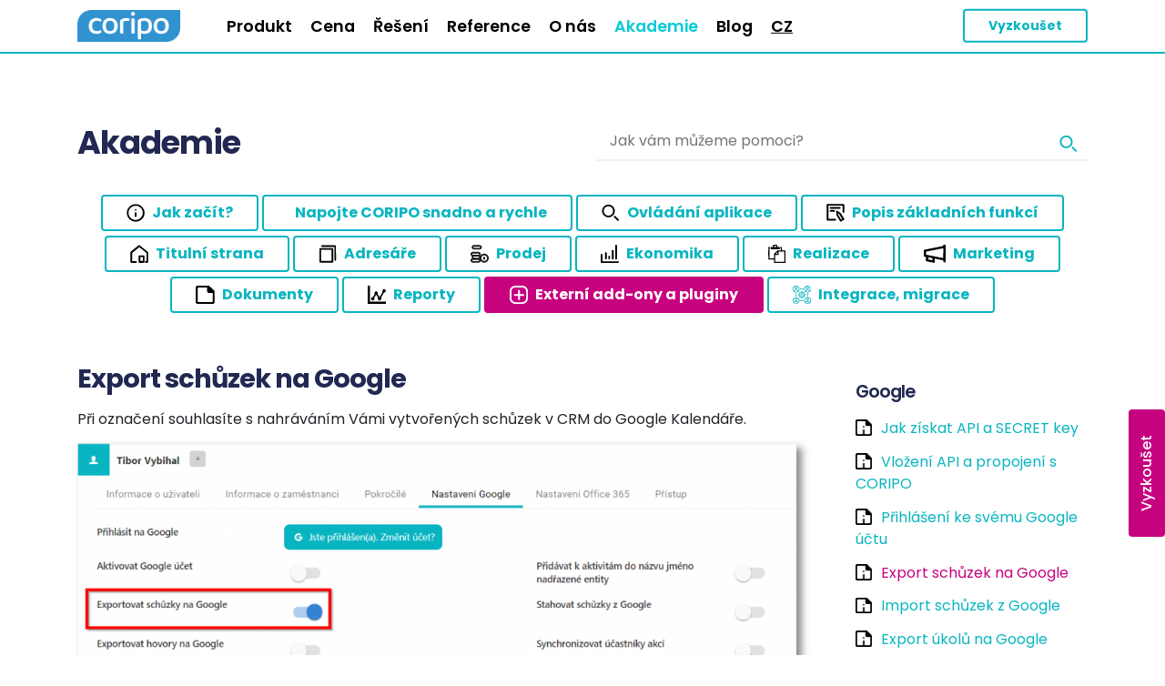

--- FILE ---
content_type: text/html; charset=UTF-8
request_url: https://coripo.cz/akademie/export-schuzek-na-google/
body_size: 18649
content:
<!doctype html>
<!--[if lt IE 7]>
<html class="no-js ie6 oldie" lang="cs-CZ" > <![endif]-->
<!--[if IE 7]>
<html class="no-js ie7 oldie" lang="cs-CZ" > <![endif]-->
<!--[if IE 8]>
<html class="no-js ie8 oldie" lang="cs-CZ" "> <![endif]-->
<!--[if gt IE 8]><!-->
<html class="no-js" lang="cs-CZ">
<!--<![endif]-->
<head>
<!-- Ecomail starts -->
<script type="text/javascript">
;(function(p,l,o,w,i,n,g){if(!p[i]){p.GlobalSnowplowNamespace=p.GlobalSnowplowNamespace||[];
p.GlobalSnowplowNamespace.push(i);p[i]=function(){(p[i].q=p[i].q||[]).push(arguments)
};p[i].q=p[i].q||[];n=l.createElement(o);g=l.getElementsByTagName(o)[0];n.async=1;
n.src=w;g.parentNode.insertBefore(n,g)}}(window,document,"script","//d70shl7vidtft.cloudfront.net/ecmtr-2.4.2.js","ecotrack"));
window.ecotrack('newTracker', 'cf', 'd2dpiwfhf3tz0r.cloudfront.net', { /* Initialise a tracker */
appId: 'acmark'
});
window.ecotrack('setUserIdFromLocation', 'ecmid');
window.ecotrack('trackPageView');
</script>
<!-- Ecomail stops -->
<meta charset="UTF-8">
<meta name="viewport" content="width=device-width, initial-scale=1, shrink-to-fit=no">
<title>Export schůzek na Google - CORIPO – Komplexní platforma pro vztahy se zákazníky.</title>
<link rel="preload" href="https://coripo.cz/wp-content/themes/coripo/fonts/Poppins-Regular_1.woff2" as="font" crossorigin="anonymous">
<link rel="preload" href="https://coripo.cz/wp-content/themes/coripo/fonts/Poppins-SemiBold_1.woff2" as="font" crossorigin="anonymous">
<link rel="preload" href="https://coripo.cz/wp-content/themes/coripo/fonts/Poppins-Bold_1.woff2" as="font" crossorigin="anonymous">
<link rel="preload" href="https://coripo.cz/wp-content/themes/coripo/fonts/Poppins-Medium_1.woff2" as="font" crossorigin="anonymous">
<link rel="preload" href="https://coripo.cz/wp-content/themes/coripo/fonts/Poppins-Regular.woff2" as="font" crossorigin="anonymous">
<link rel="preload" href="https://coripo.cz/wp-content/themes/coripo/fonts/Poppins-Bold.woff2" as="font" crossorigin="anonymous">
<link rel="preload" href="https://coripo.cz/wp-content/themes/coripo/fonts/Poppins-SemiBold.woff2" as="font" crossorigin="anonymous">
<link rel="preload" href="https://coripo.cz/wp-content/themes/coripo/fonts/FontAwesome5Brands-Regular.woff2" as="font" crossorigin="anonymous">
<link rel="preload" href="https://coripo.cz/wp-content/themes/coripo/fonts/Poppins-Medium.woff2" as="font" crossorigin="anonymous">
<link rel="shortcut icon" type="image/png" href="https://coripo.cz/wp-content/themes/coripo/images/favicon.png" />
<link rel="stylesheet" href="https://use.fontawesome.com/releases/v5.3.1/css/all.css" integrity="sha384-mzrmE5qonljUremFsqc01SB46JvROS7bZs3IO2EmfFsd15uHvIt+Y8vEf7N7fWAU" crossorigin="anonymous">
<meta name='robots' content='index, follow, max-image-preview:large, max-snippet:-1, max-video-preview:-1' />
<!-- This site is optimized with the Yoast SEO plugin v19.5.1 - https://yoast.com/wordpress/plugins/seo/ -->
<link rel="canonical" href="https://coripo.cz/akademie/export-schuzek-na-google/" />
<meta property="og:locale" content="cs_CZ" />
<meta property="og:type" content="article" />
<meta property="og:title" content="Export schůzek na Google - CORIPO – Komplexní platforma pro vztahy se zákazníky." />
<meta property="og:description" content="Při označení souhlasíte s&nbsp;nahráváním Vámi vytvořených schůzek v&nbsp;CRM do Google Kalendáře. Vytvořená schůzka na straně CRM se při další synchronizaci objeví ve vámi napojeném účtu v&nbsp;aplikaci Google Kalendář a v&nbsp;kalendáři CoripoCRM. Důležité poznámky: Pokud máte ve svém nastavení zaškrtnuté pole &#8222;Přidávat k aktivitám do názvu jméno nadřazené entity&#8222;, tak se vám do Google Kalendáře za [&hellip;]" />
<meta property="og:url" content="https://coripo.cz/akademie/export-schuzek-na-google/" />
<meta property="og:site_name" content="CORIPO – Komplexní platforma pro vztahy se zákazníky." />
<meta property="article:modified_time" content="2021-11-19T16:16:36+00:00" />
<meta property="og:image" content="https://coripo.cz/wp-content/uploads/2020/11/image238-1024x504.png" />
<meta name="twitter:card" content="summary_large_image" />
<meta name="twitter:label1" content="Odhadovaná doba čtení" />
<meta name="twitter:data1" content="1 minuta" />
<script type="application/ld+json" class="yoast-schema-graph">{"@context":"https://schema.org","@graph":[{"@type":"WebPage","@id":"https://coripo.cz/akademie/export-schuzek-na-google/","url":"https://coripo.cz/akademie/export-schuzek-na-google/","name":"Export schůzek na Google - CORIPO – Komplexní platforma pro vztahy se zákazníky.","isPartOf":{"@id":"https://coripo.cz/#website"},"primaryImageOfPage":{"@id":"https://coripo.cz/akademie/export-schuzek-na-google/#primaryimage"},"image":{"@id":"https://coripo.cz/akademie/export-schuzek-na-google/#primaryimage"},"thumbnailUrl":"https://coripo.cz/wp-content/uploads/2020/11/image238-1024x504.png","datePublished":"2020-11-30T07:52:10+00:00","dateModified":"2021-11-19T16:16:36+00:00","breadcrumb":{"@id":"https://coripo.cz/akademie/export-schuzek-na-google/#breadcrumb"},"inLanguage":"cs","potentialAction":[{"@type":"ReadAction","target":["https://coripo.cz/akademie/export-schuzek-na-google/"]}]},{"@type":"ImageObject","inLanguage":"cs","@id":"https://coripo.cz/akademie/export-schuzek-na-google/#primaryimage","url":"https://coripo.cz/wp-content/uploads/2020/11/image238.png","contentUrl":"https://coripo.cz/wp-content/uploads/2020/11/image238.png","width":1249,"height":615},{"@type":"BreadcrumbList","@id":"https://coripo.cz/akademie/export-schuzek-na-google/#breadcrumb","itemListElement":[{"@type":"ListItem","position":1,"name":"Domů","item":"https://coripo.cz/"},{"@type":"ListItem","position":2,"name":"Nápověda","item":"https://coripo.cz/akademie/"},{"@type":"ListItem","position":3,"name":"Export schůzek na Google"}]},{"@type":"WebSite","@id":"https://coripo.cz/#website","url":"https://coripo.cz/","name":"CORIPO – Komplexní platforma pro vztahy se zákazníky.","description":"CORIPO – Komplexní platforma pro vztahy se zákazníky.","potentialAction":[{"@type":"SearchAction","target":{"@type":"EntryPoint","urlTemplate":"https://coripo.cz/?s={search_term_string}"},"query-input":"required name=search_term_string"}],"inLanguage":"cs"}]}</script>
<!-- / Yoast SEO plugin. -->
<link rel='dns-prefetch' href='//www.google.com' />
<link rel="alternate" type="application/rss+xml" title="CORIPO – Komplexní platforma pro vztahy se zákazníky. &raquo; RSS zdroj" href="https://coripo.cz/feed/" />
<!-- <link rel='stylesheet' id='wp-block-library-css'  href='https://coripo.cz/wp-includes/css/dist/block-library/style.min.css' type='text/css' media='all' /> -->
<link rel="stylesheet" type="text/css" href="//coripo.cz/wp-content/cache/coripo.cz/wpfc-minified/ee2k4dv/dwrg.css" media="all"/>
<style id='global-styles-inline-css' type='text/css'>
body{--wp--preset--color--black: #000000;--wp--preset--color--cyan-bluish-gray: #abb8c3;--wp--preset--color--white: #ffffff;--wp--preset--color--pale-pink: #f78da7;--wp--preset--color--vivid-red: #cf2e2e;--wp--preset--color--luminous-vivid-orange: #ff6900;--wp--preset--color--luminous-vivid-amber: #fcb900;--wp--preset--color--light-green-cyan: #7bdcb5;--wp--preset--color--vivid-green-cyan: #00d084;--wp--preset--color--pale-cyan-blue: #8ed1fc;--wp--preset--color--vivid-cyan-blue: #0693e3;--wp--preset--color--vivid-purple: #9b51e0;--wp--preset--gradient--vivid-cyan-blue-to-vivid-purple: linear-gradient(135deg,rgba(6,147,227,1) 0%,rgb(155,81,224) 100%);--wp--preset--gradient--light-green-cyan-to-vivid-green-cyan: linear-gradient(135deg,rgb(122,220,180) 0%,rgb(0,208,130) 100%);--wp--preset--gradient--luminous-vivid-amber-to-luminous-vivid-orange: linear-gradient(135deg,rgba(252,185,0,1) 0%,rgba(255,105,0,1) 100%);--wp--preset--gradient--luminous-vivid-orange-to-vivid-red: linear-gradient(135deg,rgba(255,105,0,1) 0%,rgb(207,46,46) 100%);--wp--preset--gradient--very-light-gray-to-cyan-bluish-gray: linear-gradient(135deg,rgb(238,238,238) 0%,rgb(169,184,195) 100%);--wp--preset--gradient--cool-to-warm-spectrum: linear-gradient(135deg,rgb(74,234,220) 0%,rgb(151,120,209) 20%,rgb(207,42,186) 40%,rgb(238,44,130) 60%,rgb(251,105,98) 80%,rgb(254,248,76) 100%);--wp--preset--gradient--blush-light-purple: linear-gradient(135deg,rgb(255,206,236) 0%,rgb(152,150,240) 100%);--wp--preset--gradient--blush-bordeaux: linear-gradient(135deg,rgb(254,205,165) 0%,rgb(254,45,45) 50%,rgb(107,0,62) 100%);--wp--preset--gradient--luminous-dusk: linear-gradient(135deg,rgb(255,203,112) 0%,rgb(199,81,192) 50%,rgb(65,88,208) 100%);--wp--preset--gradient--pale-ocean: linear-gradient(135deg,rgb(255,245,203) 0%,rgb(182,227,212) 50%,rgb(51,167,181) 100%);--wp--preset--gradient--electric-grass: linear-gradient(135deg,rgb(202,248,128) 0%,rgb(113,206,126) 100%);--wp--preset--gradient--midnight: linear-gradient(135deg,rgb(2,3,129) 0%,rgb(40,116,252) 100%);--wp--preset--duotone--dark-grayscale: url('#wp-duotone-dark-grayscale');--wp--preset--duotone--grayscale: url('#wp-duotone-grayscale');--wp--preset--duotone--purple-yellow: url('#wp-duotone-purple-yellow');--wp--preset--duotone--blue-red: url('#wp-duotone-blue-red');--wp--preset--duotone--midnight: url('#wp-duotone-midnight');--wp--preset--duotone--magenta-yellow: url('#wp-duotone-magenta-yellow');--wp--preset--duotone--purple-green: url('#wp-duotone-purple-green');--wp--preset--duotone--blue-orange: url('#wp-duotone-blue-orange');--wp--preset--font-size--small: 13px;--wp--preset--font-size--medium: 20px;--wp--preset--font-size--large: 36px;--wp--preset--font-size--x-large: 42px;}.has-black-color{color: var(--wp--preset--color--black) !important;}.has-cyan-bluish-gray-color{color: var(--wp--preset--color--cyan-bluish-gray) !important;}.has-white-color{color: var(--wp--preset--color--white) !important;}.has-pale-pink-color{color: var(--wp--preset--color--pale-pink) !important;}.has-vivid-red-color{color: var(--wp--preset--color--vivid-red) !important;}.has-luminous-vivid-orange-color{color: var(--wp--preset--color--luminous-vivid-orange) !important;}.has-luminous-vivid-amber-color{color: var(--wp--preset--color--luminous-vivid-amber) !important;}.has-light-green-cyan-color{color: var(--wp--preset--color--light-green-cyan) !important;}.has-vivid-green-cyan-color{color: var(--wp--preset--color--vivid-green-cyan) !important;}.has-pale-cyan-blue-color{color: var(--wp--preset--color--pale-cyan-blue) !important;}.has-vivid-cyan-blue-color{color: var(--wp--preset--color--vivid-cyan-blue) !important;}.has-vivid-purple-color{color: var(--wp--preset--color--vivid-purple) !important;}.has-black-background-color{background-color: var(--wp--preset--color--black) !important;}.has-cyan-bluish-gray-background-color{background-color: var(--wp--preset--color--cyan-bluish-gray) !important;}.has-white-background-color{background-color: var(--wp--preset--color--white) !important;}.has-pale-pink-background-color{background-color: var(--wp--preset--color--pale-pink) !important;}.has-vivid-red-background-color{background-color: var(--wp--preset--color--vivid-red) !important;}.has-luminous-vivid-orange-background-color{background-color: var(--wp--preset--color--luminous-vivid-orange) !important;}.has-luminous-vivid-amber-background-color{background-color: var(--wp--preset--color--luminous-vivid-amber) !important;}.has-light-green-cyan-background-color{background-color: var(--wp--preset--color--light-green-cyan) !important;}.has-vivid-green-cyan-background-color{background-color: var(--wp--preset--color--vivid-green-cyan) !important;}.has-pale-cyan-blue-background-color{background-color: var(--wp--preset--color--pale-cyan-blue) !important;}.has-vivid-cyan-blue-background-color{background-color: var(--wp--preset--color--vivid-cyan-blue) !important;}.has-vivid-purple-background-color{background-color: var(--wp--preset--color--vivid-purple) !important;}.has-black-border-color{border-color: var(--wp--preset--color--black) !important;}.has-cyan-bluish-gray-border-color{border-color: var(--wp--preset--color--cyan-bluish-gray) !important;}.has-white-border-color{border-color: var(--wp--preset--color--white) !important;}.has-pale-pink-border-color{border-color: var(--wp--preset--color--pale-pink) !important;}.has-vivid-red-border-color{border-color: var(--wp--preset--color--vivid-red) !important;}.has-luminous-vivid-orange-border-color{border-color: var(--wp--preset--color--luminous-vivid-orange) !important;}.has-luminous-vivid-amber-border-color{border-color: var(--wp--preset--color--luminous-vivid-amber) !important;}.has-light-green-cyan-border-color{border-color: var(--wp--preset--color--light-green-cyan) !important;}.has-vivid-green-cyan-border-color{border-color: var(--wp--preset--color--vivid-green-cyan) !important;}.has-pale-cyan-blue-border-color{border-color: var(--wp--preset--color--pale-cyan-blue) !important;}.has-vivid-cyan-blue-border-color{border-color: var(--wp--preset--color--vivid-cyan-blue) !important;}.has-vivid-purple-border-color{border-color: var(--wp--preset--color--vivid-purple) !important;}.has-vivid-cyan-blue-to-vivid-purple-gradient-background{background: var(--wp--preset--gradient--vivid-cyan-blue-to-vivid-purple) !important;}.has-light-green-cyan-to-vivid-green-cyan-gradient-background{background: var(--wp--preset--gradient--light-green-cyan-to-vivid-green-cyan) !important;}.has-luminous-vivid-amber-to-luminous-vivid-orange-gradient-background{background: var(--wp--preset--gradient--luminous-vivid-amber-to-luminous-vivid-orange) !important;}.has-luminous-vivid-orange-to-vivid-red-gradient-background{background: var(--wp--preset--gradient--luminous-vivid-orange-to-vivid-red) !important;}.has-very-light-gray-to-cyan-bluish-gray-gradient-background{background: var(--wp--preset--gradient--very-light-gray-to-cyan-bluish-gray) !important;}.has-cool-to-warm-spectrum-gradient-background{background: var(--wp--preset--gradient--cool-to-warm-spectrum) !important;}.has-blush-light-purple-gradient-background{background: var(--wp--preset--gradient--blush-light-purple) !important;}.has-blush-bordeaux-gradient-background{background: var(--wp--preset--gradient--blush-bordeaux) !important;}.has-luminous-dusk-gradient-background{background: var(--wp--preset--gradient--luminous-dusk) !important;}.has-pale-ocean-gradient-background{background: var(--wp--preset--gradient--pale-ocean) !important;}.has-electric-grass-gradient-background{background: var(--wp--preset--gradient--electric-grass) !important;}.has-midnight-gradient-background{background: var(--wp--preset--gradient--midnight) !important;}.has-small-font-size{font-size: var(--wp--preset--font-size--small) !important;}.has-medium-font-size{font-size: var(--wp--preset--font-size--medium) !important;}.has-large-font-size{font-size: var(--wp--preset--font-size--large) !important;}.has-x-large-font-size{font-size: var(--wp--preset--font-size--x-large) !important;}
</style>
<!-- <link rel='stylesheet' id='contact-form-7-css'  href='https://coripo.cz/wp-content/plugins/contact-form-7/includes/css/styles.css' type='text/css' media='all' /> -->
<link rel="stylesheet" type="text/css" href="//coripo.cz/wp-content/cache/coripo.cz/wpfc-minified/8yg0ohyh/dwrg.css" media="all"/>
<link rel='stylesheet' id='cookie-law-info-css'  href='https://coripo.cz/wp-content/plugins/cookie-law-info/public/css/cookie-law-info-public.css' type='text/css' media='all' />
<link rel='stylesheet' id='cookie-law-info-gdpr-css'  href='https://coripo.cz/wp-content/plugins/cookie-law-info/public/css/cookie-law-info-gdpr.css' type='text/css' media='all' />
<!-- <link rel='stylesheet' id='lbwps-styles-css'  href='https://coripo.cz/wp-content/plugins/lightbox-photoswipe/assets/styles/default.css' type='text/css' media='all' /> -->
<!-- <link rel='stylesheet' id='fonts-stylesheet-css'  href='https://coripo.cz/wp-content/themes/coripo/fonts/stylesheet.css' type='text/css' media='all' /> -->
<!-- <link rel='stylesheet' id='bootstrap-stylesheet-css'  href='https://coripo.cz/wp-content/themes/coripo/css/bootstrap.min.css' type='text/css' media='all' /> -->
<!-- <link rel='stylesheet' id='bootstrap-grid-stylesheet-css'  href='https://coripo.cz/wp-content/themes/coripo/css/bootstrap-grid.min.css' type='text/css' media='all' /> -->
<!-- <link rel='stylesheet' id='bootstrap-reboot-stylesheet-css'  href='https://coripo.cz/wp-content/themes/coripo/css/bootstrap-reboot.min.css' type='text/css' media='all' /> -->
<!-- <link rel='stylesheet' id='slider-pro-stylesheet-css'  href='https://coripo.cz/wp-content/themes/coripo/css/slider-pro.min.css' type='text/css' media='all' /> -->
<!-- <link rel='stylesheet' id='slick-stylesheet-css'  href='https://coripo.cz/wp-content/themes/coripo/js/slick-1.8.1/slick/slick.css' type='text/css' media='all' /> -->
<!-- <link rel='stylesheet' id='slick-slider-stylesheet-css'  href='https://coripo.cz/wp-content/themes/coripo/js/slick-1.8.1/slick/slick-theme.css' type='text/css' media='all' /> -->
<!-- <link rel='stylesheet' id='custom-stylesheet-css'  href='https://coripo.cz/wp-content/themes/coripo/style.css?ver=1.3.27' type='text/css' media='all' /> -->
<link rel="stylesheet" type="text/css" href="//coripo.cz/wp-content/cache/coripo.cz/wpfc-minified/mbd9si42/dwrg.css" media="all"/>
<script src='//coripo.cz/wp-content/cache/coripo.cz/wpfc-minified/2e21o1g/dwrg.js' type="text/javascript"></script>
<!-- <script type='text/javascript' src='https://coripo.cz/wp-includes/js/jquery/jquery.min.js' id='jquery-core-js'></script> -->
<!-- <script type='text/javascript' src='https://coripo.cz/wp-includes/js/jquery/jquery-migrate.min.js' id='jquery-migrate-js'></script> -->
<script type='text/javascript' id='cookie-law-info-js-extra'>
/* <![CDATA[ */
var Cli_Data = {"nn_cookie_ids":["lidc","bscookie","ssupp.vid","ssupp.visits","_ga","_gid","_gat_gtag_UA_107485987_3","CONSENT","pll_language","UserMatchHistory","lang","bcookie","fr","IDE","YSC","VISITOR_INFO1_LIVE","yt-remote-device-id","yt.innertube::requests","yt.innertube::nextId","yt-remote-connected-devices","_gcl_au","leady_session_id","AnalyticsSyncHistory","li_gc","_GRECAPTCHA","c","_fbp","test_cookie"],"cookielist":[],"non_necessary_cookies":{"necessary":["_GRECAPTCHA"]},"ccpaEnabled":"","ccpaRegionBased":"","ccpaBarEnabled":"","strictlyEnabled":["necessary","obligatoire"],"ccpaType":"gdpr","js_blocking":"1","custom_integration":"","triggerDomRefresh":"","secure_cookies":""};
var cli_cookiebar_settings = {"animate_speed_hide":"500","animate_speed_show":"500","background":"#3192d0","border":"#b1a6a6c2","border_on":"","button_1_button_colour":"#08b5c1","button_1_button_hover":"#06919a","button_1_link_colour":"#fff","button_1_as_button":"1","button_1_new_win":"","button_2_button_colour":"#333","button_2_button_hover":"#292929","button_2_link_colour":"#444","button_2_as_button":"","button_2_hidebar":"","button_3_button_colour":"#dedfe0","button_3_button_hover":"#b2b2b3","button_3_link_colour":"#333333","button_3_as_button":"1","button_3_new_win":"","button_4_button_colour":"#dedfe0","button_4_button_hover":"#b2b2b3","button_4_link_colour":"#333333","button_4_as_button":"1","button_7_button_colour":"#08b5c1","button_7_button_hover":"#06919a","button_7_link_colour":"#fff","button_7_as_button":"1","button_7_new_win":"","font_family":"inherit","header_fix":"","notify_animate_hide":"1","notify_animate_show":"","notify_div_id":"#cookie-law-info-bar","notify_position_horizontal":"right","notify_position_vertical":"bottom","scroll_close":"","scroll_close_reload":"","accept_close_reload":"","reject_close_reload":"","showagain_tab":"","showagain_background":"#fff","showagain_border":"#000","showagain_div_id":"#cookie-law-info-again","showagain_x_position":"100px","text":"#333333","show_once_yn":"","show_once":"10000","logging_on":"","as_popup":"","popup_overlay":"1","bar_heading_text":"","cookie_bar_as":"banner","popup_showagain_position":"bottom-right","widget_position":"left"};
var log_object = {"ajax_url":"https:\/\/coripo.cz\/wp-admin\/admin-ajax.php"};
/* ]]> */
</script>
<script type='text/javascript' src='https://coripo.cz/wp-content/plugins/cookie-law-info/public/js/cookie-law-info-public.js' id='cookie-law-info-js'></script>
<script src='//coripo.cz/wp-content/cache/coripo.cz/wpfc-minified/mmlcnetz/dwrg.js' type="text/javascript"></script>
<!-- <script type='text/javascript' src='https://coripo.cz/wp-content/plugins/svg-support/js/min/svgs-inline-min.js' id='bodhi_svg_inline-js'></script> -->
<script type='text/javascript' id='bodhi_svg_inline-js-after'>
cssTarget="img.style-svg";ForceInlineSVGActive="false";
</script>
<script src='//coripo.cz/wp-content/cache/coripo.cz/wpfc-minified/e70tkpv8/dwrg.js' type="text/javascript"></script>
<!-- <script type='text/javascript' src='https://coripo.cz/wp-content/themes/coripo/js/popper.min.js' id='popper-js'></script> -->
<!-- <script type='text/javascript' src='https://coripo.cz/wp-content/themes/coripo/js/bootstrap.min.js' id='bootstrap-js'></script> -->
<!-- <script type='text/javascript' src='https://coripo.cz/wp-content/themes/coripo/js/jquery.slider-pro.min.js' id='slider-pro-js'></script> -->
<!-- <script type='text/javascript' src='https://coripo.cz/wp-content/themes/coripo/js/app.js' id='app-js'></script> -->
<!-- <script type='text/javascript' src='https://coripo.cz/wp-content/themes/coripo/js/jquery.cookiebar.js' id='cookies-js'></script> -->
<!-- <script type='text/javascript' src='https://coripo.cz/wp-content/themes/coripo/js/typed.min.js' id='typed-js'></script> -->
<!-- <script type='text/javascript' src='https://coripo.cz/wp-content/themes/coripo/js/slick-1.8.1/slick/slick.min.js' id='slick-js'></script> -->
<!-- <script type='text/javascript' src='https://coripo.cz/wp-content/themes/coripo/js/custom.js' id='custom-js'></script> -->
<link rel="https://api.w.org/" href="https://coripo.cz/wp-json/" /><link rel="alternate" type="application/json" href="https://coripo.cz/wp-json/wp/v2/napoveda/2485" /><link rel='shortlink' href='https://coripo.cz/?p=2485' />
<link rel="alternate" type="application/json+oembed" href="https://coripo.cz/wp-json/oembed/1.0/embed?url=https%3A%2F%2Fcoripo.cz%2Fakademie%2Fexport-schuzek-na-google%2F" />
<link rel="alternate" type="text/xml+oembed" href="https://coripo.cz/wp-json/oembed/1.0/embed?url=https%3A%2F%2Fcoripo.cz%2Fakademie%2Fexport-schuzek-na-google%2F&#038;format=xml" />
<link rel="icon" href="https://coripo.cz/wp-content/uploads/2025/11/ac_fav.png" sizes="32x32" />
<link rel="icon" href="https://coripo.cz/wp-content/uploads/2025/11/ac_fav.png" sizes="192x192" />
<link rel="apple-touch-icon" href="https://coripo.cz/wp-content/uploads/2025/11/ac_fav.png" />
<meta name="msapplication-TileImage" content="https://coripo.cz/wp-content/uploads/2025/11/ac_fav.png" />
<!-- Google tag (gtag.js) -->
<script async src="https://www.googletagmanager.com/gtag/js?id=G-M73Z9E0XBP"></script>
<script>
window.dataLayer = window.dataLayer || [];
function gtag() {
dataLayer.push(arguments);
}
gtag('js', new Date());
gtag('config', 'G-M73Z9E0XBP');
</script>
<!-- Google Tag Manager -->
<script>
(function(w, d, s, l, i) {
w[l] = w[l] || [];
w[l].push({
'gtm.start': new Date().getTime(),
event: 'gtm.js'
});
var f = d.getElementsByTagName(s)[0],
j = d.createElement(s),
dl = l != 'dataLayer' ? '&l=' + l : '';
j.async = true;
j.src =
'https://www.googletagmanager.com/gtm.js?id=' + i + dl;
f.parentNode.insertBefore(j, f);
})(window, document, 'script', 'dataLayer', 'GTM-PX4ZH9R');
</script>
<!-- End Google Tag Manager -->
<script type="text/javascript">
var leady_track_key = "kyjQ76H085tNXB65";
(function() {
var l = document.createElement("script");
l.type = "text/javascript";
l.async = true;
l.src = 'https://t.leady.com/' + leady_track_key + "/L.js";
var s = document.getElementsByTagName("script")[0];
s.parentNode.insertBefore(l, s);
})();
</script>
<!-- Facebook Pixel Code -->
<script>
! function(f, b, e, v, n, t, s) {
if (f.fbq) return;
n = f.fbq = function() {
n.callMethod ?
n.callMethod.apply(n, arguments) : n.queue.push(arguments)
};
if (!f._fbq) f._fbq = n;
n.push = n;
n.loaded = !0;
n.version = '2.0';
n.queue = [];
t = b.createElement(e);
t.async = !0;
t.src = v;
s = b.getElementsByTagName(e)[0];
s.parentNode.insertBefore(t, s)
}(window, document, 'script',
'https://connect.facebook.net/en_US/fbevents.js');
fbq('init', '426741782096451');
fbq('track', 'PageView');
</script>
<noscript><img height="1" width="1" style="display:none" src="https://www.facebook.com/tr?id=426741782096451&ev=PageView&noscript=1" /></noscript>
<!-- End Facebook Pixel Code -->
<!-- Smartsupp Live Chat script -->
<script type="text/javascript">
var _smartsupp = _smartsupp || {};
_smartsupp.key = 'cd77e4875f8735c2abe33881d3438c9ecee3d55b';
window.smartsupp || (function(d) {
var s, c, o = smartsupp = function() {
o._.push(arguments)
};
o._ = [];
s = d.getElementsByTagName('script')[0];
c = d.createElement('script');
c.type = 'text/javascript';
c.charset = 'utf-8';
c.defer = true;
c.src = 'https://www.smartsuppchat.com/loader.js?';
s.parentNode.insertBefore(c, s);
})(document);
</script>
<script type='text/javascript'>
window.smartlook || (function(d) {
var o = smartlook = function() {
o.api.push(arguments)
},
h = d.getElementsByTagName('head')[0];
var c = d.createElement('script');
o.api = new Array();
c.async = true;
c.type = 'text/javascript';
c.charset = 'utf-8';
c.src = 'https://web-sdk.smartlook.com/recorder.js';
h.appendChild(c);
})(document);
smartlook('init', 'b5c65a324235c6f090c259b60d403ac71116a287', {
region: 'eu'
});
</script>
<script type="text/javascript">
_linkedin_partner_id = "3121073";
window._linkedin_data_partner_ids = window._linkedin_data_partner_ids || [];
window._linkedin_data_partner_ids.push(_linkedin_partner_id);
</script>
<script type="text/javascript">
(function() {
var s = document.getElementsByTagName("script")[0];
var b = document.createElement("script");
b.type = "text/javascript";
b.async = true;
b.src = "https://snap.licdn.com/li.lms-analytics/insight.min.js";
s.parentNode.insertBefore(b, s);
})();
</script>
<noscript>
<img height="1" width="1" style="display:none;" alt="" src="https://px.ads.linkedin.com/collect/?pid=3121073&fmt=gif" />
</noscript>
</head>
<body class="push-behind" class="napoveda-template-default single single-napoveda postid-2485 antialiased">
<!-- Google Tag Manager (noscript) -->
<noscript><iframe src="https://www.googletagmanager.com/ns.html?id=GTM-PX4ZH9R" height="0" width="0" style="display:none;visibility:hidden"></iframe></noscript>
<!-- End Google Tag Manager (noscript) -->
<script>
function openMenu() {
var menu = document.getElementById("mainMenu");
menu.classList.add("in");
// var buttonOpen = document.getElementById("openMenu");
// buttonOpen.classList.add("hidden");
var body = document.getElementsByTagName("BODY")[0];
body.classList.add("disable-scroll-menu");
if (document.getElementsByClassName("link-with-submenu active").length > 0) {
var dropdown = document.getElementsByClassName("link-with-submenu active");
setTimeout(function() {
dropdown[0].classList.add("open");
}, 10);
}
if (document.getElementsByClassName("products-menu active").length > 0) {
var dropdownProducts = document.getElementsByClassName("products-menu active");
setTimeout(function() {
dropdownProducts[0].classList.add("open");
}, 10);
}
}
function closeMenu() {
var menu = document.getElementById("mainMenu");
menu.classList.remove("in");
// var buttonOpen = document.getElementById("openMenu");
// buttonOpen.classList.remove("hidden");
var body = document.getElementsByTagName("BODY")[0];
body.classList.remove("disable-scroll-menu");
}
function hasClass(element, cls) {
return (' ' + element.className + ' ').indexOf(' ' + cls + ' ') > -1;
}
</script>
<div class="menu-fixed akademie-menu ">
<nav class="navbar hidden-xxl">
<div class="container">
<div class="row mr-0 w-100">
<div class=" col-sm-offset-1 col-md-12 col-md-offset-0 no-padding">
<div class="navbar-header position-relative">
<div class="logo-block">
<a class="navbar-brand" href="https://coripo.cz">
<img src="https://coripo.cz/wp-content/themes/coripo/images/logo_coripo.png">
</a>
</div>
<button type="button" class="open-menu align-self-center " id="openMenu" onclick="openMenu();">
<span class="icon-bar"></span>
<span class="icon-bar"></span>
<span class="icon-bar"></span>
</button>
</div>
</div>
</div>
</div>
<div class="main-menu slide-from-right " id="mainMenu">
<div class="close-menu" onclick="closeMenu();"></div>
<ul class="nav responsive navbar-nav navbar-left" id="mainMenuList">
<li id="menu-item-32" class="produkt-menu-item menu-item menu-item-type-post_type menu-item-object-page menu-item-has-children menu-item-32"><a href="https://coripo.cz/produkt/">Produkt</a>
<ul class="sub-menu">
<li id="menu-item-2690" class="mobile-menu-item menu-item menu-item-type-post_type menu-item-object-page menu-item-2690"><a href="https://coripo.cz/produkt/">Představení</a></li>
<li id="menu-item-781" class="mobilni_verze left-submenu menu-item menu-item-type-post_type menu-item-object-page menu-item-781"><a href="https://coripo.cz/mobilni-verze/">Mobilní verze</a></li>
<li id="menu-item-1042" class="5_kroku left-submenu menu-item menu-item-type-post_type menu-item-object-page menu-item-1042"><a href="https://coripo.cz/5-snadnych-kroku-k-uspechu/">5 kroků k úspěchu</a></li>
<li id="menu-item-780" class="co_je_crm left-submenu menu-item menu-item-type-post_type menu-item-object-page menu-item-780"><a href="https://coripo.cz/co-je-crm/">Co je CRM systém?</a></li>
<li id="menu-item-792" class="provoz_systemu left-submenu menu-item menu-item-type-post_type menu-item-object-page menu-item-792"><a href="https://coripo.cz/produkt/provoz/">Provoz systému</a></li>
<li id="menu-item-779" class="proc_coripo left-submenu menu-item menu-item-type-post_type menu-item-object-page menu-item-779"><a href="https://coripo.cz/proc-coripo/">Proč CORIPO</a></li>
<li id="menu-item-782" class="prodej center-submenu menu-item menu-item-type-custom menu-item-object-custom menu-item-782"><a href="https://coripo.cz/produkt/#prodej">Prodej</a></li>
<li id="menu-item-783" class="rizeni_procesu center-submenu menu-item menu-item-type-custom menu-item-object-custom menu-item-783"><a href="https://coripo.cz/produkt/#workflow">Řízení procesů</a></li>
<li id="menu-item-784" class="multikanalova_komunikace center-submenu menu-item menu-item-type-custom menu-item-object-custom menu-item-784"><a href="https://coripo.cz/produkt/#komunikace">Multikanálová komunikace</a></li>
<li id="menu-item-785" class="tymova_spoluprace center-submenu menu-item menu-item-type-custom menu-item-object-custom menu-item-785"><a href="https://coripo.cz/produkt/#spoluprace">Týmová spolupráce</a></li>
<li id="menu-item-786" class="marketing center-submenu menu-item menu-item-type-custom menu-item-object-custom menu-item-786"><a href="https://coripo.cz/produkt/#marketing">Marketing</a></li>
<li id="menu-item-787" class="analyzy center-submenu menu-item menu-item-type-custom menu-item-object-custom menu-item-787"><a href="https://coripo.cz/produkt/#analyzy">Analýzy</a></li>
<li id="menu-item-788" class="prizpusobeni right-submenu menu-item menu-item-type-custom menu-item-object-custom menu-item-788"><a href="https://coripo.cz/produkt/#prizpusobeni">Přizpůsobení</a></li>
<li id="menu-item-789" class="mobilni_aplikace right-submenu menu-item menu-item-type-custom menu-item-object-custom menu-item-789"><a href="https://coripo.cz/produkt/#mobilni">Mobilní aplikace</a></li>
<li id="menu-item-790" class="bezpecnost right-submenu menu-item menu-item-type-custom menu-item-object-custom menu-item-790"><a href="https://coripo.cz/produkt/#bezpecnost">Bezpečnost</a></li>
<li id="menu-item-791" class="pro_vyvojare right-submenu menu-item menu-item-type-custom menu-item-object-custom menu-item-791"><a href="https://coripo.cz/produkt/#pro-vyvojare">Pro vývojáře</a></li>
<li id="menu-item-794" class="integrace right-submenu menu-item menu-item-type-post_type menu-item-object-page menu-item-794"><a href="https://coripo.cz/produkt/integrace/">Integrace</a></li>
<li id="menu-item-793" class="funkcionality right-submenu menu-item menu-item-type-post_type menu-item-object-page menu-item-793"><a href="https://coripo.cz/produkt/funkcionality/">Funkcionality</a></li>
</ul>
</li>
<li id="menu-item-29" class="menu-item menu-item-type-post_type menu-item-object-page menu-item-has-children menu-item-29"><a href="https://coripo.cz/cena/">Cena</a>
<ul class="sub-menu">
<li id="menu-item-775" class="edice menu-item menu-item-type-custom menu-item-object-custom menu-item-775"><a href="https://coripo.cz/cena/#edice">Edice</a></li>
<li id="menu-item-776" class="porovnani_sluzeb menu-item menu-item-type-custom menu-item-object-custom menu-item-776"><a href="https://coripo.cz/cena/#Tabulka">Porovnaní služeb</a></li>
<li id="menu-item-778" class="faq menu-item menu-item-type-custom menu-item-object-custom menu-item-778"><a href="https://coripo.cz/cena/#FAQ">FAQ</a></li>
</ul>
</li>
<li id="menu-item-1608" class="menu-item menu-item-type-post_type menu-item-object-page menu-item-has-children menu-item-1608"><a href="https://coripo.cz/reseni/">Řešení</a>
<ul class="sub-menu">
<li id="menu-item-5498" class="provoz_systemu menu-item menu-item-type-post_type menu-item-object-page menu-item-5498"><a href="https://coripo.cz/reseni/servisni-reseni/">Servisní řešení</a></li>
<li id="menu-item-2718" class="mailingove_kampane menu-item menu-item-type-post_type menu-item-object-page menu-item-2718"><a href="https://coripo.cz/reseni/mailingove-kampane/">Mailingové kampaně</a></li>
<li id="menu-item-1453" class="monitoring_staveb menu-item menu-item-type-post_type menu-item-object-page menu-item-1453"><a href="https://coripo.cz/reseni/monitoring-staveb/">Monitoring staveb</a></li>
<li id="menu-item-4724" class="5_kroku menu-item menu-item-type-post_type menu-item-object-page menu-item-4724"><a href="https://coripo.cz/reseni/reseni-pro-e-shopy/">Řešení pro e-shopy</a></li>
</ul>
</li>
<li id="menu-item-33" class="menu-item menu-item-type-post_type menu-item-object-page menu-item-33"><a href="https://coripo.cz/reference/">Reference</a></li>
<li id="menu-item-31" class="menu-item menu-item-type-post_type menu-item-object-page menu-item-has-children menu-item-31"><a href="https://coripo.cz/o-nas/">O nás</a>
<ul class="sub-menu">
<li id="menu-item-1962" class="5_kroku menu-item menu-item-type-post_type menu-item-object-page menu-item-1962"><a href="https://coripo.cz/o-nas/partnerstvi/">Partnerství</a></li>
<li id="menu-item-749" class="kdo_jsme menu-item menu-item-type-post_type menu-item-object-page menu-item-749"><a href="https://coripo.cz/o-nas/">Kdo jsme?</a></li>
<li id="menu-item-751" class="kontakty menu-item menu-item-type-post_type menu-item-object-page menu-item-751"><a href="https://coripo.cz/o-nas/kontakty/">Kontakty</a></li>
<li id="menu-item-752" class="nabidka_prace menu-item menu-item-type-post_type menu-item-object-page menu-item-752"><a href="https://coripo.cz/o-nas/nabidka-prace/">Nabídka práce</a></li>
</ul>
</li>
<li id="menu-item-2594" class="menu-item menu-item-type-post_type menu-item-object-page menu-item-has-children menu-item-2594"><a href="https://coripo.cz/akademie/">Akademie</a>
<ul class="sub-menu">
<li id="menu-item-4472" class="multikanalova_komunikace menu-item menu-item-type-post_type_archive menu-item-object-napoveda menu-item-4472"><a href="https://coripo.cz/akademie/">Elektronický manuál</a></li>
</ul>
</li>
<li id="menu-item-1385" class="menu-item menu-item-type-post_type menu-item-object-page current_page_parent menu-item-has-children menu-item-1385"><a href="https://coripo.cz/blog/">Blog</a>
<ul class="sub-menu">
<li id="menu-item-1386" class="crm_systemy menu-item menu-item-type-taxonomy menu-item-object-category menu-item-1386"><a href="https://coripo.cz/blog/kategorie/crm-system/">CRM systémy</a></li>
<li id="menu-item-5766" class="menu-item menu-item-type-taxonomy menu-item-object-category menu-item-5766"><a href="https://coripo.cz/blog/kategorie/coripo-live/">CORIPO live</a></li>
<li id="menu-item-1387" class="digitalni_transformace menu-item menu-item-type-taxonomy menu-item-object-category menu-item-1387"><a href="https://coripo.cz/blog/kategorie/digitalni-transformace/">Digitální transformace</a></li>
</ul>
</li>
<li id="menu-item-3554" class="pll-parent-menu-item menu-item menu-item-type-custom menu-item-object-custom menu-item-has-children menu-item-3554"><a href="#pll_switcher">CZ</a>
<ul class="sub-menu">
<li id="menu-item-3554-cs" class="lang-item lang-item-17 lang-item-cs current-lang no-translation lang-item-first menu-item menu-item-type-custom menu-item-object-custom menu-item-home menu-item-3554-cs"><a href="https://coripo.cz/" hreflang="cs-CZ" lang="cs-CZ">CZ</a></li>
<li id="menu-item-3554-en" class="lang-item lang-item-20 lang-item-en no-translation menu-item menu-item-type-custom menu-item-object-custom menu-item-3554-en"><a href="https://coripo.com/" hreflang="en-GB" lang="en-GB">EN</a></li>
</ul>
</li>
<!-- <li>
<a href="tel:+420739081649" onclick="closeMenu();"><span> +420 739 081 649</span></a>
</li>
<li>
<a href="mailto:info@coripo.cz" onclick="closeMenu();"><span>info@coripo.cz</span></a>
</li> -->
</ul>
</div>
</nav>
<nav class="navbar navbar-default visible-xxl">
<div class="container align-self-center">
<div class="navbar-header">
<a class="navbar-brand" href="https://coripo.cz">
<img src="https://coripo.cz/wp-content/uploads/2025/10/coripo_V2.png">
</a>
</div>
<div class="menus-wrapper">
<!-- <div class="secondary-menu visible-medium" id="secondary-menu">
<ul class="secondary-menu-ul">
<li>
<span>Pojďme probrat vaše řešení osobně</span>
</li>
<li>
<img src="https://coripo.cz/wp-content/themes/coripo/images/telefon.png">
<a href="tel:+420739081649"><span> +420 739 081 649</span></a>
</li>
<li>
<img src="https://coripo.cz/wp-content/themes/coripo/images/mail.png">
<a href="mailto:info@coripo.cz"><span>info@coripo.cz</span></a>
</li>
</ul>
</div> -->
<div class="collapse navbar-collapse" id="navbar-menu">
<ul class="nav navbar-nav navbar-right " id="menu-width">
<li itemscope="itemscope" itemtype="https://www.schema.org/SiteNavigationElement" class="produkt-menu-item menu-item menu-item-type-post_type menu-item-object-page menu-item-has-children dropdown menu-item-32 nav-item"><a title="Produkt" href="https://coripo.cz/produkt/" class="nav-link">Produkt</a>
<ul class="dropdown-menu"  role="menu">
<li itemscope="itemscope" itemtype="https://www.schema.org/SiteNavigationElement" class="mobile-menu-item menu-item menu-item-type-post_type menu-item-object-page menu-item-2690 nav-item"><a title="Představení" href="https://coripo.cz/produkt/" class="dropdown-item">Představení</a></li>
<li itemscope="itemscope" itemtype="https://www.schema.org/SiteNavigationElement" class="mobilni_verze left-submenu menu-item menu-item-type-post_type menu-item-object-page menu-item-781 nav-item"><a title="Mobilní verze" href="https://coripo.cz/mobilni-verze/" class="dropdown-item">Mobilní verze</a></li>
<li itemscope="itemscope" itemtype="https://www.schema.org/SiteNavigationElement" class="5_kroku left-submenu menu-item menu-item-type-post_type menu-item-object-page menu-item-1042 nav-item"><a title="5 kroků k úspěchu" href="https://coripo.cz/5-snadnych-kroku-k-uspechu/" class="dropdown-item">5 kroků k úspěchu</a></li>
<li itemscope="itemscope" itemtype="https://www.schema.org/SiteNavigationElement" class="co_je_crm left-submenu menu-item menu-item-type-post_type menu-item-object-page menu-item-780 nav-item"><a title="Co je CRM systém?" href="https://coripo.cz/co-je-crm/" class="dropdown-item">Co je CRM systém?</a></li>
<li itemscope="itemscope" itemtype="https://www.schema.org/SiteNavigationElement" class="provoz_systemu left-submenu menu-item menu-item-type-post_type menu-item-object-page menu-item-792 nav-item"><a title="Provoz systému" href="https://coripo.cz/produkt/provoz/" class="dropdown-item">Provoz systému</a></li>
<li itemscope="itemscope" itemtype="https://www.schema.org/SiteNavigationElement" class="proc_coripo left-submenu menu-item menu-item-type-post_type menu-item-object-page menu-item-779 nav-item"><a title="Proč CORIPO" href="https://coripo.cz/proc-coripo/" class="dropdown-item">Proč CORIPO</a></li>
<li itemscope="itemscope" itemtype="https://www.schema.org/SiteNavigationElement" class="prodej center-submenu menu-item menu-item-type-custom menu-item-object-custom menu-item-782 nav-item"><a title="Prodej" href="https://coripo.cz/produkt/#prodej" class="dropdown-item">Prodej</a></li>
<li itemscope="itemscope" itemtype="https://www.schema.org/SiteNavigationElement" class="rizeni_procesu center-submenu menu-item menu-item-type-custom menu-item-object-custom menu-item-783 nav-item"><a title="Řízení procesů" href="https://coripo.cz/produkt/#workflow" class="dropdown-item">Řízení procesů</a></li>
<li itemscope="itemscope" itemtype="https://www.schema.org/SiteNavigationElement" class="multikanalova_komunikace center-submenu menu-item menu-item-type-custom menu-item-object-custom menu-item-784 nav-item"><a title="Multikanálová komunikace" href="https://coripo.cz/produkt/#komunikace" class="dropdown-item">Multikanálová komunikace</a></li>
<li itemscope="itemscope" itemtype="https://www.schema.org/SiteNavigationElement" class="tymova_spoluprace center-submenu menu-item menu-item-type-custom menu-item-object-custom menu-item-785 nav-item"><a title="Týmová spolupráce" href="https://coripo.cz/produkt/#spoluprace" class="dropdown-item">Týmová spolupráce</a></li>
<li itemscope="itemscope" itemtype="https://www.schema.org/SiteNavigationElement" class="marketing center-submenu menu-item menu-item-type-custom menu-item-object-custom menu-item-786 nav-item"><a title="Marketing" href="https://coripo.cz/produkt/#marketing" class="dropdown-item">Marketing</a></li>
<li itemscope="itemscope" itemtype="https://www.schema.org/SiteNavigationElement" class="analyzy center-submenu menu-item menu-item-type-custom menu-item-object-custom menu-item-787 nav-item"><a title="Analýzy" href="https://coripo.cz/produkt/#analyzy" class="dropdown-item">Analýzy</a></li>
<li itemscope="itemscope" itemtype="https://www.schema.org/SiteNavigationElement" class="prizpusobeni right-submenu menu-item menu-item-type-custom menu-item-object-custom menu-item-788 nav-item"><a title="Přizpůsobení" href="https://coripo.cz/produkt/#prizpusobeni" class="dropdown-item">Přizpůsobení</a></li>
<li itemscope="itemscope" itemtype="https://www.schema.org/SiteNavigationElement" class="mobilni_aplikace right-submenu menu-item menu-item-type-custom menu-item-object-custom menu-item-789 nav-item"><a title="Mobilní aplikace" href="https://coripo.cz/produkt/#mobilni" class="dropdown-item">Mobilní aplikace</a></li>
<li itemscope="itemscope" itemtype="https://www.schema.org/SiteNavigationElement" class="bezpecnost right-submenu menu-item menu-item-type-custom menu-item-object-custom menu-item-790 nav-item"><a title="Bezpečnost" href="https://coripo.cz/produkt/#bezpecnost" class="dropdown-item">Bezpečnost</a></li>
<li itemscope="itemscope" itemtype="https://www.schema.org/SiteNavigationElement" class="pro_vyvojare right-submenu menu-item menu-item-type-custom menu-item-object-custom menu-item-791 nav-item"><a title="Pro vývojáře" href="https://coripo.cz/produkt/#pro-vyvojare" class="dropdown-item">Pro vývojáře</a></li>
<li itemscope="itemscope" itemtype="https://www.schema.org/SiteNavigationElement" class="integrace right-submenu menu-item menu-item-type-post_type menu-item-object-page menu-item-794 nav-item"><a title="Integrace" href="https://coripo.cz/produkt/integrace/" class="dropdown-item">Integrace</a></li>
<li itemscope="itemscope" itemtype="https://www.schema.org/SiteNavigationElement" class="funkcionality right-submenu menu-item menu-item-type-post_type menu-item-object-page menu-item-793 nav-item"><a title="Funkcionality" href="https://coripo.cz/produkt/funkcionality/" class="dropdown-item">Funkcionality</a></li>
</ul>
</li>
<li itemscope="itemscope" itemtype="https://www.schema.org/SiteNavigationElement" class="menu-item menu-item-type-post_type menu-item-object-page menu-item-has-children dropdown menu-item-29 nav-item"><a title="Cena" href="https://coripo.cz/cena/" class="nav-link">Cena</a>
<ul class="dropdown-menu"  role="menu">
<li itemscope="itemscope" itemtype="https://www.schema.org/SiteNavigationElement" class="edice menu-item menu-item-type-custom menu-item-object-custom menu-item-775 nav-item"><a title="Edice" href="https://coripo.cz/cena/#edice" class="dropdown-item">Edice</a></li>
<li itemscope="itemscope" itemtype="https://www.schema.org/SiteNavigationElement" class="porovnani_sluzeb menu-item menu-item-type-custom menu-item-object-custom menu-item-776 nav-item"><a title="Porovnaní služeb" href="https://coripo.cz/cena/#Tabulka" class="dropdown-item">Porovnaní služeb</a></li>
<li itemscope="itemscope" itemtype="https://www.schema.org/SiteNavigationElement" class="faq menu-item menu-item-type-custom menu-item-object-custom menu-item-778 nav-item"><a title="FAQ" href="https://coripo.cz/cena/#FAQ" class="dropdown-item">FAQ</a></li>
</ul>
</li>
<li itemscope="itemscope" itemtype="https://www.schema.org/SiteNavigationElement" class="menu-item menu-item-type-post_type menu-item-object-page menu-item-has-children dropdown menu-item-1608 nav-item"><a title="Řešení" href="https://coripo.cz/reseni/" class="nav-link">Řešení</a>
<ul class="dropdown-menu"  role="menu">
<li itemscope="itemscope" itemtype="https://www.schema.org/SiteNavigationElement" class="provoz_systemu menu-item menu-item-type-post_type menu-item-object-page menu-item-5498 nav-item"><a title="Servisní řešení" href="https://coripo.cz/reseni/servisni-reseni/" class="dropdown-item">Servisní řešení</a></li>
<li itemscope="itemscope" itemtype="https://www.schema.org/SiteNavigationElement" class="mailingove_kampane menu-item menu-item-type-post_type menu-item-object-page menu-item-2718 nav-item"><a title="Mailingové kampaně" href="https://coripo.cz/reseni/mailingove-kampane/" class="dropdown-item">Mailingové kampaně</a></li>
<li itemscope="itemscope" itemtype="https://www.schema.org/SiteNavigationElement" class="monitoring_staveb menu-item menu-item-type-post_type menu-item-object-page menu-item-1453 nav-item"><a title="Monitoring staveb" href="https://coripo.cz/reseni/monitoring-staveb/" class="dropdown-item">Monitoring staveb</a></li>
<li itemscope="itemscope" itemtype="https://www.schema.org/SiteNavigationElement" class="5_kroku menu-item menu-item-type-post_type menu-item-object-page menu-item-4724 nav-item"><a title="Řešení pro e-shopy" href="https://coripo.cz/reseni/reseni-pro-e-shopy/" class="dropdown-item">Řešení pro e-shopy</a></li>
</ul>
</li>
<li itemscope="itemscope" itemtype="https://www.schema.org/SiteNavigationElement" class="menu-item menu-item-type-post_type menu-item-object-page menu-item-33 nav-item"><a title="Reference" href="https://coripo.cz/reference/" class="nav-link">Reference</a></li>
<li itemscope="itemscope" itemtype="https://www.schema.org/SiteNavigationElement" class="menu-item menu-item-type-post_type menu-item-object-page menu-item-has-children dropdown menu-item-31 nav-item"><a title="O nás" href="https://coripo.cz/o-nas/" class="nav-link">O nás</a>
<ul class="dropdown-menu"  role="menu">
<li itemscope="itemscope" itemtype="https://www.schema.org/SiteNavigationElement" class="5_kroku menu-item menu-item-type-post_type menu-item-object-page menu-item-1962 nav-item"><a title="Partnerství" href="https://coripo.cz/o-nas/partnerstvi/" class="dropdown-item">Partnerství</a></li>
<li itemscope="itemscope" itemtype="https://www.schema.org/SiteNavigationElement" class="kdo_jsme menu-item menu-item-type-post_type menu-item-object-page menu-item-749 nav-item"><a title="Kdo jsme?" href="https://coripo.cz/o-nas/" class="dropdown-item">Kdo jsme?</a></li>
<li itemscope="itemscope" itemtype="https://www.schema.org/SiteNavigationElement" class="kontakty menu-item menu-item-type-post_type menu-item-object-page menu-item-751 nav-item"><a title="Kontakty" href="https://coripo.cz/o-nas/kontakty/" class="dropdown-item">Kontakty</a></li>
<li itemscope="itemscope" itemtype="https://www.schema.org/SiteNavigationElement" class="nabidka_prace menu-item menu-item-type-post_type menu-item-object-page menu-item-752 nav-item"><a title="Nabídka práce" href="https://coripo.cz/o-nas/nabidka-prace/" class="dropdown-item">Nabídka práce</a></li>
</ul>
</li>
<li itemscope="itemscope" itemtype="https://www.schema.org/SiteNavigationElement" class="menu-item menu-item-type-post_type menu-item-object-page menu-item-has-children dropdown menu-item-2594 nav-item"><a title="Akademie" href="https://coripo.cz/akademie/" class="nav-link">Akademie</a>
<ul class="dropdown-menu"  role="menu">
<li itemscope="itemscope" itemtype="https://www.schema.org/SiteNavigationElement" class="multikanalova_komunikace menu-item menu-item-type-post_type_archive menu-item-object-napoveda menu-item-4472 nav-item"><a title="Elektronický manuál" href="https://coripo.cz/akademie/" class="dropdown-item">Elektronický manuál</a></li>
</ul>
</li>
<li itemscope="itemscope" itemtype="https://www.schema.org/SiteNavigationElement" class="menu-item menu-item-type-post_type menu-item-object-page current_page_parent menu-item-has-children dropdown menu-item-1385 nav-item"><a title="Blog" href="https://coripo.cz/blog/" class="nav-link">Blog</a>
<ul class="dropdown-menu"  role="menu">
<li itemscope="itemscope" itemtype="https://www.schema.org/SiteNavigationElement" class="crm_systemy menu-item menu-item-type-taxonomy menu-item-object-category menu-item-1386 nav-item"><a title="CRM systémy" href="https://coripo.cz/blog/kategorie/crm-system/" class="dropdown-item">CRM systémy</a></li>
<li itemscope="itemscope" itemtype="https://www.schema.org/SiteNavigationElement" class="menu-item menu-item-type-taxonomy menu-item-object-category menu-item-5766 nav-item"><a title="CORIPO live" href="https://coripo.cz/blog/kategorie/coripo-live/" class="dropdown-item">CORIPO live</a></li>
<li itemscope="itemscope" itemtype="https://www.schema.org/SiteNavigationElement" class="digitalni_transformace menu-item menu-item-type-taxonomy menu-item-object-category menu-item-1387 nav-item"><a title="Digitální transformace" href="https://coripo.cz/blog/kategorie/digitalni-transformace/" class="dropdown-item">Digitální transformace</a></li>
</ul>
</li>
<li itemscope="itemscope" itemtype="https://www.schema.org/SiteNavigationElement" class="pll-parent-menu-item menu-item menu-item-type-custom menu-item-object-custom menu-item-has-children dropdown menu-item-3554 nav-item"><a title="CZ" href="#pll_switcher" class="nav-link">CZ</a>
<ul class="dropdown-menu"  role="menu">
<li itemscope="itemscope" itemtype="https://www.schema.org/SiteNavigationElement" class="lang-item lang-item-17 lang-item-cs current-lang no-translation lang-item-first menu-item menu-item-type-custom menu-item-object-custom menu-item-home menu-item-3554-cs nav-item"><a title="CZ" href="https://coripo.cz/" class="dropdown-item" hreflang="cs-CZ" lang="cs-CZ">CZ</a></li>
<li itemscope="itemscope" itemtype="https://www.schema.org/SiteNavigationElement" class="lang-item lang-item-20 lang-item-en no-translation menu-item menu-item-type-custom menu-item-object-custom menu-item-3554-en nav-item"><a title="EN" href="https://coripo.com/" class="dropdown-item" hreflang="en-GB" lang="en-GB">EN</a></li>
</ul>
</li>
</ul>
<!-- <span class="hidden-medium menu-right-text"><a href="tel:+420739081649" title="telefoni kontakt">  +420 739 081 649</a></span>
<span class="hidden-medium menu-right-text"><a href="mailto:info@coripo.cz" title="email pro coripo">info@coripo.cz</a> </span> -->
<!-- <span class="btn primary btn-pink" data-toggle="modal" data-target="#contactForm">Vyzkoušet</span> -->
<ul class="nav navbar-nav navbar-lang" id="menu-width-lang">
<li>
<a class="btn primary" href="https://coripo.cz/vyzkouset/">Vyzkoušet</a>
</li>
</ul>
</div>
</div>
</div>
</nav>
</div>
<li class="back-button-li d-none">
<a href="#" class="back-button"><span> Zpět</span></a>
</li>
<div class="floater-right">
<a class="btn third color-white btn-vyzkouset" href="https://coripo.cz/vyzkouset/">
Vyzkoušet</a>
</div>
<div class="fixed-bar-try d-md-none text-center">
<a class="btn third color-white btn-vyzkouset" href="https://coripo.cz/vyzkouset/">
Požádat o demo</a>
</div>
<!-- <div class="bookmark" id="bookmark">
<div class="bookmark-box">
<div role="form" class="wpcf7" id="wpcf7-f1696-o1" lang="cs-CZ" dir="ltr">
<div class="screen-reader-response"><p role="status" aria-live="polite" aria-atomic="true"></p> <ul></ul></div>
<form action="/akademie/export-schuzek-na-google/#wpcf7-f1696-o1" method="post" class="wpcf7-form init wpcf7-acceptance-as-validation" novalidate="novalidate" data-status="init">
<div style="display: none;">
<input type="hidden" name="_wpcf7" value="1696" />
<input type="hidden" name="_wpcf7_version" value="5.6.2" />
<input type="hidden" name="_wpcf7_locale" value="cs_CZ" />
<input type="hidden" name="_wpcf7_unit_tag" value="wpcf7-f1696-o1" />
<input type="hidden" name="_wpcf7_container_post" value="0" />
<input type="hidden" name="_wpcf7_posted_data_hash" value="" />
<input type="hidden" name="_wpcf7_recaptcha_response" value="" />
</div>
<div class="wpcf7-response-output" aria-hidden="true"></div>
<div class="form-row">
<div class="col">
<div class="form-group">
<label>Zadejte Váš e-mail:<br />
<span class="wpcf7-form-control-wrap" data-name="email"><input type="email" name="email" value="" size="40" class="wpcf7-form-control wpcf7-text wpcf7-email wpcf7-validates-as-required wpcf7-validates-as-email form-control" id="email" aria-required="true" aria-invalid="false" /></span> </label>
</div>
</div>
</div>
<input type="hidden" name="link" value="" class="wpcf7-form-control wpcf7-hidden" />
<p>Odesláním formuláře souhlasíte s <a href="https://coripo.cz/o-nas/podminky-poskytovani-coripo/" target="_blank">podmínkami poskytování</a> a <a href="https://coripo.cz/o-nas/ochrana-osobnich-udaju/" target="_blank">zpracovaním osobních údajů</a>.</p>
</div>
<p><input type="submit" value="Odeslat" class="wpcf7-form-control has-spinner wpcf7-submit btn primary solid mt-10" /></p>
</form></div>    </div>
<div class="bookmark-button btn third color-white btn-vyzkouset">
Odběr novinek    </div>
</div> -->
<input type="hidden" id="prehled" value="Přehled">
<input type="hidden" id="produkt" value="Produkt">
<script>
function showSubMenu(sm) {
// alert('olla2');
$('#' + sm).toggleClass("away");
}
</script><section class="wp-content">
<section class="akademie">
<div class="container">
<div class="row">
<div class="col-md-6">
<h2 class="h2"><a
href="https://coripo.cz/akademie/">Akademie</a>
</h2>
</div>
<div class="col-md-6 text-right">
<div>
<form class="napoveda-search" role="search" action="https://coripo.cz/" method="get"
id="searchform">
<input class="search-input" type="text" name="s"
placeholder="Jak vám můžeme pomoci?" />
<input type="hidden" name="post_type" value="napoveda" />
<button class="search-button" type="submit" alt="Search" value="Search"><img
class="small-icon-napoveda style-svg search-icon"
src="https://coripo.cz/wp-content/themes/coripo/images/hledat.svg"></button>
</form>
</div>
</div>
</div>
<div class="napoveda-filter">
<div class="row">
<div class="col-md-12">
<div class="dropdown text-center">
<button class="btn primary btn-pink dropdown-toggle d-md-none d-inline-block" type="button"
id="dropdownMenu2" data-toggle="dropdown" aria-haspopup="true" aria-expanded="false">
Externí add-ony a pluginy              </button>
<div class="gallery-filter dropdown-mobile" aria-labelledby="dropdownMenu2">
<a href="https://coripo.cz/akademie/#jak-zacit"
class="btn primary filter-button-napoveda ">
<img class="small-icon-napoveda style-svg" src="https://coripo.cz/wp-content/uploads/2020/11/info-1.svg">
Jak začít?</a>
<a href="https://coripo.cz/akademie/#integrace"
class="btn primary filter-button-napoveda ">
<img class="small-icon-napoveda style-svg" src="">
Napojte CORIPO snadno a rychle</a>
<a href="https://coripo.cz/akademie/#ovladani-aplikace"
class="btn primary filter-button-napoveda ">
<img class="small-icon-napoveda style-svg" src="https://coripo.cz/wp-content/uploads/2020/11/hledat.svg">
Ovládání aplikace</a>
<a href="https://coripo.cz/akademie/#popis-zakladnich-funkci"
class="btn primary filter-button-napoveda ">
<img class="small-icon-napoveda style-svg" src="https://coripo.cz/wp-content/uploads/2020/11/poznamky.svg">
Popis základních funkcí</a>
<a href="https://coripo.cz/akademie/#titulni-strana"
class="btn primary filter-button-napoveda ">
<img class="small-icon-napoveda style-svg" src="https://coripo.cz/wp-content/uploads/2020/11/domu.svg">
Titulní strana</a>
<a href="https://coripo.cz/akademie/#adresare"
class="btn primary filter-button-napoveda ">
<img class="small-icon-napoveda style-svg" src="https://coripo.cz/wp-content/uploads/2020/11/adresare.svg">
Adresáře</a>
<a href="https://coripo.cz/akademie/#prodej"
class="btn primary filter-button-napoveda ">
<img class="small-icon-napoveda style-svg" src="https://coripo.cz/wp-content/uploads/2020/11/prodej.svg">
Prodej</a>
<a href="https://coripo.cz/akademie/#ekonomika"
class="btn primary filter-button-napoveda ">
<img class="small-icon-napoveda style-svg" src="https://coripo.cz/wp-content/uploads/2020/11/ekonomika.svg">
Ekonomika</a>
<a href="https://coripo.cz/akademie/#realizace"
class="btn primary filter-button-napoveda ">
<img class="small-icon-napoveda style-svg" src="https://coripo.cz/wp-content/uploads/2020/11/Realizace-1.svg">
Realizace</a>
<a href="https://coripo.cz/akademie/#marketing"
class="btn primary filter-button-napoveda ">
<img class="small-icon-napoveda style-svg" src="https://coripo.cz/wp-content/uploads/2020/11/Marketing-1.svg">
Marketing</a>
<a href="https://coripo.cz/akademie/#dokumenty"
class="btn primary filter-button-napoveda ">
<img class="small-icon-napoveda style-svg" src="https://coripo.cz/wp-content/uploads/2020/11/Dokumenty-1.svg">
Dokumenty</a>
<a href="https://coripo.cz/akademie/#reporty"
class="btn primary filter-button-napoveda ">
<img class="small-icon-napoveda style-svg" src="https://coripo.cz/wp-content/uploads/2020/11/Reporty2.svg">
Reporty</a>
<a href="https://coripo.cz/akademie/#externi-add-ony-a-pluginy"
class="btn primary filter-button-napoveda active">
<img class="small-icon-napoveda style-svg" src="https://coripo.cz/wp-content/uploads/2020/11/pridat.svg">
Externí add-ony a pluginy</a>
<a href="https://coripo.cz/akademie/#integrace-migrace"
class="btn primary filter-button-napoveda ">
<img class="small-icon-napoveda style-svg" src="https://coripo.cz/wp-content/uploads/2021/09/ikona_realizace_servis.svg">
Integrace, migrace</a>
</div>
</div>
</div>
</div>
</div>
</div>
</section>
<div class="container akademie-single">
<div class="row">
<div class="col-lg-9 pr-50 mb-50">
<!-- <div class="products-list-content"> -->
<!-- <span class="post__cats">
<a href="https://coripo.cz/akademie/" rel="tag">Akademie</a>
<a href="https://coripo.cz/akademie/#externi-add-ony-a-pluginy" rel="tag">Externí add-ony a pluginy</a>
<a href="https://coripo.cz/akademie_kategorie/google/" rel="tag">Google</a>
</span> -->
<h1 class="h3">Export schůzek na Google</h1>
<p>Při označení souhlasíte s&nbsp;nahráváním Vámi vytvořených schůzek v&nbsp;CRM do Google Kalendáře.</p>
<figure class="wp-block-image size-large"><a href="https://coripo.cz/wp-content/uploads/2020/11/image238.png" data-lbwps-width="1249" data-lbwps-height="615"><img width="1024" height="504" src="https://coripo.cz/wp-content/uploads/2020/11/image238-1024x504.png" alt="Exportování schůzek na Google" class="wp-image-3109" srcset="https://coripo.cz/wp-content/uploads/2020/11/image238-1024x504.png 1024w, https://coripo.cz/wp-content/uploads/2020/11/image238-300x148.png 300w, https://coripo.cz/wp-content/uploads/2020/11/image238-768x378.png 768w, https://coripo.cz/wp-content/uploads/2020/11/image238.png 1249w" sizes="(max-width: 1024px) 100vw, 1024px" /></a><figcaption><strong>Obrázek 1</strong> &#8211; Exportování schůzek na Google</figcaption></figure>
<p>Vytvořená schůzka na straně CRM se při další synchronizaci objeví ve vámi napojeném účtu v&nbsp;aplikaci Google Kalendář a v&nbsp;kalendáři CoripoCRM.</p>
<figure class="wp-block-image size-large"><a href="https://coripo.cz/wp-content/uploads/2020/11/image239.png" data-lbwps-width="1312" data-lbwps-height="561"><img loading="lazy" width="1024" height="438" src="https://coripo.cz/wp-content/uploads/2020/11/image239-1024x438.png" alt="Tvorba schůzky" class="wp-image-3110" srcset="https://coripo.cz/wp-content/uploads/2020/11/image239-1024x438.png 1024w, https://coripo.cz/wp-content/uploads/2020/11/image239-300x128.png 300w, https://coripo.cz/wp-content/uploads/2020/11/image239-768x328.png 768w, https://coripo.cz/wp-content/uploads/2020/11/image239.png 1312w" sizes="(max-width: 1024px) 100vw, 1024px" /></a><figcaption><strong>Obrázek 2 </strong>&#8211; Tvorba schůzky</figcaption></figure>
<p><strong>Důležité poznámky:</strong></p>
<ul><li>Pokud máte ve svém nastavení zaškrtnuté pole <strong>&#8222;Přidávat k aktivitám do názvu jméno nadřazené entity</strong>&#8222;, tak se vám do Google Kalendáře za název schůzky přidá do závorek to, co jste vyplnili v poli &#8222;<strong>Týká se</strong>&#8220; při vytváření schůzky.</li><li>Pokud pole &#8222;<strong>Aktivovat Google účet</strong>&#8220; není označené, tak je tato funkcionalita neaktivní.</li></ul>
<!-- </div> -->
</div>
<div class="col-lg-3">
<div class="gallery sidebar-napoveda">
<div class="item">
<div class="item-body d-flex flex-column pt-20">
<h4 class="item-title text-left">Google</h4>
<p
class="item-text text-left item-google  ">
<a href="https://coripo.cz/akademie/jak-ziskat-api-a-secret-key/">
<img class="small-icon-napoveda-clanek"
src="https://coripo.cz/wp-content/themes/coripo/images/Detail.png">Jak získat API a SECRET key</a>
</p>
<p
class="item-text text-left item-google  ">
<a href="https://coripo.cz/akademie/vlozeni-api-a-propojeni-s-coripo/">
<img class="small-icon-napoveda-clanek"
src="https://coripo.cz/wp-content/themes/coripo/images/Detail.png">Vložení API a propojení s CORIPO</a>
</p>
<p
class="item-text text-left item-google  ">
<a href="https://coripo.cz/akademie/prihlaseni-k-google-uctu/">
<img class="small-icon-napoveda-clanek"
src="https://coripo.cz/wp-content/themes/coripo/images/Detail.png">Přihlášení ke svému Google účtu</a>
</p>
<p
class="item-text text-left item-google  current-item">
<a href="https://coripo.cz/akademie/export-schuzek-na-google/">
<img class="small-icon-napoveda-clanek"
src="https://coripo.cz/wp-content/themes/coripo/images/Detail.png">Export schůzek na Google</a>
</p>
<p
class="item-text text-left item-google  ">
<a href="https://coripo.cz/akademie/import-schuzek-z-google/">
<img class="small-icon-napoveda-clanek"
src="https://coripo.cz/wp-content/themes/coripo/images/Detail.png">Import schůzek z Google</a>
</p>
<p
class="item-text text-left item-google  ">
<a href="https://coripo.cz/akademie/export-ukolu-na-google/">
<img class="small-icon-napoveda-clanek"
src="https://coripo.cz/wp-content/themes/coripo/images/Detail.png">Export úkolů na Google</a>
</p>
<p
class="item-text text-left item-google d-none ">
<a href="https://coripo.cz/akademie/import-ukolu-z-google/">
<img class="small-icon-napoveda-clanek"
src="https://coripo.cz/wp-content/themes/coripo/images/Detail.png">Import úkolů z Google</a>
</p>
<p
class="item-text text-left item-google d-none ">
<a href="https://coripo.cz/akademie/pole-pocet-tydnu-zpet-pro-synchronizaci-aktivit/">
<img class="small-icon-napoveda-clanek"
src="https://coripo.cz/wp-content/themes/coripo/images/Detail.png">Pole: „Počet týdnů zpět pro synchronizaci aktivit“</a>
</p>
<p
class="item-text text-left item-google d-none ">
<a href="https://coripo.cz/akademie/pole-pocet-tydnu-vpred-pro-synchronizaci-aktivit/">
<img class="small-icon-napoveda-clanek"
src="https://coripo.cz/wp-content/themes/coripo/images/Detail.png">Pole: „Počet týdnu vpřed pro synchronizaci aktivit“</a>
</p>
<p
class="item-text text-left item-google d-none ">
<a href="https://coripo.cz/akademie/pridani-jmena-nadrazene-entity-k-aktivitam/">
<img class="small-icon-napoveda-clanek"
src="https://coripo.cz/wp-content/themes/coripo/images/Detail.png">Přidání jména nadřazené entity k aktivitám</a>
</p>
<p
class="item-text text-left item-google d-none ">
<a href="https://coripo.cz/akademie/synchronizace-kontaktu-na-google-contacts-do-skupiny-crm/">
<img class="small-icon-napoveda-clanek"
src="https://coripo.cz/wp-content/themes/coripo/images/Detail.png">Synchronizace kontaktů na Google Contacts (do skupiny CRM)</a>
</p>
<p
class="item-text text-left item-google d-none ">
<a href="https://coripo.cz/akademie/export-hovoru-na-google/">
<img class="small-icon-napoveda-clanek"
src="https://coripo.cz/wp-content/themes/coripo/images/Detail.png">Export hovorů na Google</a>
</p>
<p
class="item-text text-left item-google d-none ">
<a href="https://coripo.cz/akademie/synchronizace-ucastniku-akci/">
<img class="small-icon-napoveda-clanek"
src="https://coripo.cz/wp-content/themes/coripo/images/Detail.png">Synchronizace účastníků akcí</a>
</p>
<p
class="item-text text-left item-google d-none ">
<a href="https://coripo.cz/akademie/jednorazove-zruseni-asociace-coripo-x-google/">
<img class="small-icon-napoveda-clanek"
src="https://coripo.cz/wp-content/themes/coripo/images/Detail.png">Jednorázové zrušení asociace CORIPO x Google</a>
</p>
<br>
<p class="item-text text-left napoveda-more-single"><a href="#"
data-more="google">Více</a>
</p>
</div>
</div>
</div>
</div>
</div>
</div>
<section id="pomeranian-conatact-line" class="bg-primary">
<div class="container">
<div class="row">
<div class="col-12">
<div class="inner-wrapper">
<div class="pome-img-wrapper">
<img src="https://coripo.cz/wp-content/themes/coripo/images/pomeranian.png" alt="Pomeranian">
</div>
<div class="pome-question">
<img src="https://coripo.cz/wp-content/themes/coripo/images/question.png">
<span class="color-white">Máte nějaké otázky?<br />
Zavolejte nám.</span>
</div>
<div class="pome-tel">
<span class="color-white"> +420 739 081 649</span>
</div>
</div>
</div>
</div>
</div>
</section></section>
<!-- <section class="acmark-footer">
<div class="container no-padding">
<div class="row text-center">
<div class="col-md-4">
<div class="acmark-logo">
<a href="https://www.acmark.cz/" target="_blank"><img
src="https://coripo.cz/wp-content/themes/coripo/images/acmark_logo.svg" class="img-fluid" alt="acmark"></a>
</div>
</div>
<div class="col-md-8">
<div class="row acmark-footer-logos">
<div class="col-4 logo-acmark">
<a href="https://directis.cz/" target="_blank"><img
src="https://coripo.cz/wp-content/themes/coripo/images/acm_directis_logo.svg" class="img-fluid"
alt="directis"></a>
</div>
<div class="col-4 logo-acmark">
<a href="https://sugar-hosting.cz/" target="_blank"><img
src="https://coripo.cz/wp-content/themes/coripo/images/sugarcrm-logo.svg" class="img-fluid" alt="sugarcrm"></a>
</div>
<div class="col-4 logo-acmark">
<a href="https://www.acmark.cz/produkty/crm-dynamics-365/" target="_blank"><img
src="https://coripo.cz/wp-content/themes/coripo/images/microsoft_365.png" class="img-fluid"
alt="microsoft dynamics 365"></a>
</div>
</div>
</div>
<div class="col-md-12 d-md-block d-none">
<div class="acmark-text text-acmark">
<b>Jsme ACMARK: </b>
Řiďte svá data s námi, ale po svém!        </div>
</div>
</div>
</div>
</section> -->
<footer class="footer">
<div class="container">
<div class="row">
<div class="col-md-12 text-center">
<div class="footer-logo">
<img src="https://coripo.cz/wp-content/uploads/2025/10/coripo_V2.png" class="img-fluid" alt="coripo" style="max-width:200px;">
</div>
</div>
</div>
<div class="row" style="margin-top:30px;">
<div class="col-md-3">
<div class="footer-menu-heading"><a href="https://coripo.cz/produkt/">Produkt</a></div>
<ul class="footer-menu-ul">
<li id="menu-item-170" class="menu-item menu-item-type-post_type menu-item-object-page menu-item-170"><a href="https://coripo.cz/produkt/">CORIPO</a></li>
<li id="menu-item-3557" class="menu-item menu-item-type-post_type menu-item-object-page menu-item-3557"><a href="https://coripo.cz/mobilni-verze/">Mobilní verze</a></li>
<li id="menu-item-3555" class="menu-item menu-item-type-post_type menu-item-object-page menu-item-3555"><a href="https://coripo.cz/5-snadnych-kroku-k-uspechu/">5 kroků k úspěchu</a></li>
<li id="menu-item-3556" class="menu-item menu-item-type-post_type menu-item-object-page menu-item-3556"><a href="https://coripo.cz/co-je-crm/">Co je CRM systém?</a></li>
<li id="menu-item-3558" class="menu-item menu-item-type-post_type menu-item-object-page menu-item-3558"><a href="https://coripo.cz/proc-coripo/">Proč CORIPO</a></li>
</ul>
</div>
<div class="col-md-3">
<div class="footer-menu-heading"><a href="https://coripo.cz/reseni/">Řešení</a></div>
<ul class="footer-menu-ul">
<li id="menu-item-5497" class="menu-item menu-item-type-post_type menu-item-object-page menu-item-5497"><a href="https://coripo.cz/reseni/servisni-reseni/">Servisní řešení</a></li>
<li id="menu-item-2719" class="menu-item menu-item-type-post_type menu-item-object-page menu-item-2719"><a href="https://coripo.cz/reseni/mailingove-kampane/">Mailingové kampaně</a></li>
<li id="menu-item-1449" class="menu-item menu-item-type-post_type menu-item-object-page menu-item-1449"><a href="https://coripo.cz/reseni/monitoring-staveb/">Monitoring staveb</a></li>
<li id="menu-item-4723" class="menu-item menu-item-type-post_type menu-item-object-page menu-item-4723"><a href="https://coripo.cz/reseni/reseni-pro-e-shopy/">Řešení pro e-shopy</a></li>
</ul>
</div>
<div class="col-md-2">
<div class="footer-menu-heading"><a href="https://coripo.cz/o-nas/">O nás</a></div>
<ul class="footer-menu-ul">
<li id="menu-item-4569" class="menu-item menu-item-type-post_type menu-item-object-page menu-item-4569"><a href="https://coripo.cz/o-nas/">Kdo jsme</a></li>
<li id="menu-item-4574" class="menu-item menu-item-type-post_type menu-item-object-page menu-item-4574"><a href="https://coripo.cz/reference/">Reference</a></li>
<li id="menu-item-4571" class="menu-item menu-item-type-post_type menu-item-object-page menu-item-4571"><a href="https://coripo.cz/o-nas/kontakty/">Kontakty</a></li>
<li id="menu-item-4572" class="menu-item menu-item-type-post_type menu-item-object-page menu-item-4572"><a href="https://coripo.cz/o-nas/nabidka-prace/">Nabídka práce</a></li>
<li id="menu-item-4570" class="menu-item menu-item-type-post_type menu-item-object-page menu-item-privacy-policy menu-item-4570"><a href="https://coripo.cz/o-nas/ochrana-osobnich-udaju/">Ochrana osobních údajů</a></li>
<li id="menu-item-4575" class="menu-item menu-item-type-post_type menu-item-object-page menu-item-4575"><a href="https://coripo.cz/o-nas/smlouva-o-zpracovani-osobnich-udaju/">Smlouva o zpracování osobních údajů</a></li>
<li id="menu-item-4573" class="menu-item menu-item-type-post_type menu-item-object-page menu-item-4573"><a href="https://coripo.cz/o-nas/podminky-poskytovani-coripo/">Podmínky poskytování CORIPO</a></li>
</ul>
</div>
<div class="col-md-4">
<div class="footer-long-text"><p>CORIPO je komplexní CRM systém, který se podřídí vašim potřebám a stane se spolehlivým parťákem, který vás vždy podrží. CORIPO je možné přizpůsobit různým klientským požadavkům, a právě proto je pro vás tou nejlepší volbou.</p>
<p>CORIPO <span style="font-weight: 400;">zná vás, vaše zákazníky a dokáže předpovídat budoucí vývoj.</span></p>
</div>
<div class="row">
<div class="col-md-6">
<div class="footer-contact-text">
<img src="https://coripo.cz/wp-content/themes/coripo/images/phone.svg">
Zavolejte nám            </div>
<div class="text-pink phone-number"> +420 739 081 649</div>
</div>
<div class="col-md-6">
<div class="footer-contact-text">
<img src="https://coripo.cz/wp-content/themes/coripo/images/mailbox.svg">
nebo napište na            </div>
<div class="phone-number underline"><a href="mailto:info@coripo.cz" class="text-pink">info@coripo.cz</a>
</div>
</div>
</div>
<div class="row">
<div class="col-md-12">
<div class="social-icons">
<a href="https://www.facebook.com/CoripoCRM" target="_blank"><img src="https://coripo.cz/wp-content/themes/coripo/images/facebook.svg" class="img-fluid" alt="facebook"></a>
<a href="https://www.linkedin.com/products/acmark-coripo-crm/" target="_blank"><img src="https://coripo.cz/wp-content/themes/coripo/images/linkedin.svg" class="img-fluid" alt="linkedin"></a>
<a href="https://www.instagram.com/coripocrm/" target="_blank" class="instagram-icon"><i class="fab fa-instagram"></i></a>
</div>
</div>
</div>
</div>
</div>
<div class="row gdpr-link-footer">
<div class="col-md-8">
<div class="recaptcha">
<small>This site is protected by reCAPTCHA and the Google <a href="https://policies.google.com/privacy">Privacy Policy</a> and <a href="https://policies.google.com/terms">Terms of Service</a> apply.</small>
</div>
</div>
<div class="col-md-4 text-right">
<!-- <div class="underline">
<a href="" class="text-blue">
<small></small>
</a>
</div> -->
</div>
</div>
</div>
</footer>
<div class="modal fade" id="contactForm" tabindex="-1" role="dialog" aria-labelledby="contactFormLabel">
<div class="modal-dialog" role="document">
<div class="modal-content">
<div class="modal-header">
<h5 class="modal-title" id="exampleModalLabel"> Kontaktujte nás</h5>
<button type="button" class="close" data-dismiss="modal" aria-label="Close">
<span aria-hidden="true">×</span>
</button>
</div>
<div class="modal-body">
<div role="form" class="wpcf7" id="wpcf7-f113-o2" lang="cs-CZ" dir="ltr">
<div class="screen-reader-response"><p role="status" aria-live="polite" aria-atomic="true"></p> <ul></ul></div>
<form action="/akademie/export-schuzek-na-google/#wpcf7-f113-o2" method="post" class="wpcf7-form init wpcf7-acceptance-as-validation" novalidate="novalidate" data-status="init">
<div style="display: none;">
<input type="hidden" name="_wpcf7" value="113" />
<input type="hidden" name="_wpcf7_version" value="5.6.2" />
<input type="hidden" name="_wpcf7_locale" value="cs_CZ" />
<input type="hidden" name="_wpcf7_unit_tag" value="wpcf7-f113-o2" />
<input type="hidden" name="_wpcf7_container_post" value="0" />
<input type="hidden" name="_wpcf7_posted_data_hash" value="" />
<input type="hidden" name="_wpcf7_recaptcha_response" value="" />
</div>
<div class="wpcf7-response-output" aria-hidden="true"></div>
<div class="form-row">
<div class="col">
<div class="form-group">
<span class="wpcf7-form-control-wrap" data-name="your-lastname"><input type="text" name="your-lastname" value="" size="40" class="wpcf7-form-control wpcf7-text wpcf7-validates-as-required form-control" id="name" aria-required="true" aria-invalid="false" placeholder="Jméno a příjmení" /></span>
</div>
</div>
<div class="col">
<div class="form-group">
<span class="wpcf7-form-control-wrap" data-name="contact"><input type="text" name="contact" value="" size="40" class="wpcf7-form-control wpcf7-text wpcf7-validates-as-required form-control" id="contact" aria-required="true" aria-invalid="false" placeholder="E-mail nebo telefon" /></span>
</div>
</div>
</div>
<div class="form-row">
<div class="col">
<div class="form-group">
<span class="wpcf7-form-control-wrap" data-name="company"><input type="text" name="company" value="" size="40" class="wpcf7-form-control wpcf7-text wpcf7-validates-as-required form-control" id="company" aria-required="true" aria-invalid="false" placeholder="Firma" /></span>
</div>
</div>
</div>
<div class="form-row">
<div class="col">
<div class="form-group">
<span class="wpcf7-form-control-wrap" data-name="note"><textarea name="note" cols="40" rows="2" class="wpcf7-form-control wpcf7-textarea form-control" id="note" aria-invalid="false" placeholder="Vaše zpráva"></textarea></span>
</div>
</div>
</div>
<div class="col-md-12">
<p>Odesláním formuláře souhlasíte s <a href="https://coripo.cz/o-nas/podminky-poskytovani-coripo/" target="_blank">podmínkami poskytování</a> a <a href="https://coripo.cz/o-nas/ochrana-osobnich-udaju/" target="_blank">zpracovaním osobních údajů</a>.</p>
</div>
<input type="hidden" name="link" value="" class="wpcf7-form-control wpcf7-hidden" />
<p><input type="submit" value="Odeslat" class="wpcf7-form-control has-spinner wpcf7-submit btn primary solid mt-10" /></p>
</form></div>      </div>
</div>
</div>
</div>
<!--googleoff: all--><div id="cookie-law-info-bar" data-nosnippet="true"><span><div class="cli-bar-container cli-style-v2"><div class="cli-bar-heading">Cookies</div><a aria-label="Zavřít cookie lištu" data-cli_action="accept" class="wt-cli-element cli_cookie_close_button" title="Přijmout a zavřít">×</a><div class="cli-bar-message">Na našich webových stránkách používáme soubory cookie, abychom vám poskytli co nejrelevantnější zážitek tím, že si zapamatujeme vaše preference a opakované návštěvy. Kliknutím na „Přijmout vše“ souhlasíte s používáním VŠECH souborů cookie. Můžete však navštívit "Nastavení souborů cookie" a poskytnout kontrolovaný souhlas.</div><div class="cli-bar-btn_container"><a role='button' class="medium cli-plugin-button cli-plugin-main-button cli_settings_button" style="margin:0px 5px 0px 0px">Nastavení souborů cookies</a><a id="wt-cli-accept-all-btn" role='button' data-cli_action="accept_all" class="wt-cli-element medium cli-plugin-button wt-cli-accept-all-btn cookie_action_close_header cli_action_button">Přijmout všechny</a></div></div></span></div><div id="cookie-law-info-again" data-nosnippet="true"><span id="cookie_hdr_showagain">Nastavit souhlas</span></div><div class="cli-modal" data-nosnippet="true" id="cliSettingsPopup" tabindex="-1" role="dialog" aria-labelledby="cliSettingsPopup" aria-hidden="true">
<div class="cli-modal-dialog" role="document">
<div class="cli-modal-content cli-bar-popup">
<button type="button" class="cli-modal-close" id="cliModalClose">
<svg class="" viewBox="0 0 24 24"><path d="M19 6.41l-1.41-1.41-5.59 5.59-5.59-5.59-1.41 1.41 5.59 5.59-5.59 5.59 1.41 1.41 5.59-5.59 5.59 5.59 1.41-1.41-5.59-5.59z"></path><path d="M0 0h24v24h-24z" fill="none"></path></svg>
<span class="wt-cli-sr-only">Zavřít</span>
</button>
<div class="cli-modal-body">
<div class="cli-container-fluid cli-tab-container">
<div class="cli-row">
<div class="cli-col-12 cli-align-items-stretch cli-px-0">
<div class="cli-privacy-overview">
<h4>Přehled ochrany osobních údajů</h4>				<div class="cli-privacy-content">
<div class="cli-privacy-content-text">Tento web používá soubory cookie ke zlepšení vašeho zážitku při procházení webem. Z nich se ve vašem prohlížeči ukládají soubory cookie, které jsou kategorizovány podle potřeby, protože jsou nezbytné pro fungování základních funkcí webu. Používáme také soubory cookie třetích stran, které nám pomáhají analyzovat a porozumět tomu, jak tento web používáte. Tyto soubory cookie budou ve vašem prohlížeči uloženy pouze s vaším souhlasem. Máte také možnost odhlásit se z těchto souborů cookie. Ale odhlášení některých z těchto souborů cookie může ovlivnit váš zážitek z prohlížení.</div>
</div>
<a class="cli-privacy-readmore" aria-label="Zobrazit více" role="button" data-readmore-text="Zobrazit více" data-readless-text="Zobrazit méně"></a>			</div>
</div>
<div class="cli-col-12 cli-align-items-stretch cli-px-0 cli-tab-section-container">
<div class="cli-tab-section">
<div class="cli-tab-header">
<a role="button" tabindex="0" class="cli-nav-link cli-settings-mobile" data-target="necessary" data-toggle="cli-toggle-tab">
Nezbytné							</a>
<div class="wt-cli-necessary-checkbox">
<input type="checkbox" class="cli-user-preference-checkbox"  id="wt-cli-checkbox-necessary" data-id="checkbox-necessary" checked="checked"  />
<label class="form-check-label" for="wt-cli-checkbox-necessary">Nezbytné</label>
</div>
<span class="cli-necessary-caption">Vždy povoleno</span>
</div>
<div class="cli-tab-content">
<div class="cli-tab-pane cli-fade" data-id="necessary">
<div class="wt-cli-cookie-description">
Nezbytné soubory cookie jsou naprosto nezbytné pro správné fungování webu. Tyto soubory cookie anonymně zajišťují základní funkce a bezpečnostní prvky webu.
<table class="cookielawinfo-row-cat-table cookielawinfo-winter"><thead><tr><th class="cookielawinfo-column-1">Cookie</th><th class="cookielawinfo-column-3">Délka</th><th class="cookielawinfo-column-4">Popis</th></tr></thead><tbody><tr class="cookielawinfo-row"><td class="cookielawinfo-column-1">_GRECAPTCHA</td><td class="cookielawinfo-column-3">5 months 27 days</td><td class="cookielawinfo-column-4">This cookie is set by the Google recaptcha service to identify bots to protect the website against malicious spam attacks.</td></tr><tr class="cookielawinfo-row"><td class="cookielawinfo-column-1">cookielawinfo-checkbox-analytics</td><td class="cookielawinfo-column-3">11 months</td><td class="cookielawinfo-column-4">This cookie is set by GDPR Cookie Consent plugin. The cookie is used to store the user consent for the cookies in the category "Analytics".</td></tr><tr class="cookielawinfo-row"><td class="cookielawinfo-column-1">cookielawinfo-checkbox-functional</td><td class="cookielawinfo-column-3">11 months</td><td class="cookielawinfo-column-4">The cookie is set by GDPR cookie consent to record the user consent for the cookies in the category "Functional".</td></tr><tr class="cookielawinfo-row"><td class="cookielawinfo-column-1">cookielawinfo-checkbox-necessary</td><td class="cookielawinfo-column-3">11 months</td><td class="cookielawinfo-column-4">This cookie is set by GDPR Cookie Consent plugin. The cookies is used to store the user consent for the cookies in the category "Necessary".</td></tr><tr class="cookielawinfo-row"><td class="cookielawinfo-column-1">cookielawinfo-checkbox-others</td><td class="cookielawinfo-column-3">11 months</td><td class="cookielawinfo-column-4">This cookie is set by GDPR Cookie Consent plugin. The cookie is used to store the user consent for the cookies in the category "Other.</td></tr><tr class="cookielawinfo-row"><td class="cookielawinfo-column-1">cookielawinfo-checkbox-performance</td><td class="cookielawinfo-column-3">11 months</td><td class="cookielawinfo-column-4">This cookie is set by GDPR Cookie Consent plugin. The cookie is used to store the user consent for the cookies in the category "Performance".</td></tr><tr class="cookielawinfo-row"><td class="cookielawinfo-column-1">viewed_cookie_policy</td><td class="cookielawinfo-column-3">11 months</td><td class="cookielawinfo-column-4">The cookie is set by the GDPR Cookie Consent plugin and is used to store whether or not user has consented to the use of cookies. It does not store any personal data.</td></tr></tbody></table>								</div>
</div>
</div>
</div>
<div class="cli-tab-section">
<div class="cli-tab-header">
<a role="button" tabindex="0" class="cli-nav-link cli-settings-mobile" data-target="reklamni" data-toggle="cli-toggle-tab">
Reklamní							</a>
<div class="cli-switch">
<input type="checkbox" id="wt-cli-checkbox-reklamni" class="cli-user-preference-checkbox"  data-id="checkbox-reklamni" />
<label for="wt-cli-checkbox-reklamni" class="cli-slider" data-cli-enable="Povolit" data-cli-disable="Vypnuto"><span class="wt-cli-sr-only">Reklamní</span></label>
</div>
</div>
<div class="cli-tab-content">
<div class="cli-tab-pane cli-fade" data-id="reklamni">
<div class="wt-cli-cookie-description">
Reklamní soubory cookie se používají k poskytování relevantních reklam a marketingových kampaní návštěvníkům. Tyto soubory cookie sledují návštěvníky napříč webovými stránkami a shromažďují informace za účelem poskytování přizpůsobených reklam.
</div>
</div>
</div>
</div>
<div class="cli-tab-section">
<div class="cli-tab-header">
<a role="button" tabindex="0" class="cli-nav-link cli-settings-mobile" data-target="analyticke" data-toggle="cli-toggle-tab">
Analytické							</a>
<div class="cli-switch">
<input type="checkbox" id="wt-cli-checkbox-analyticke" class="cli-user-preference-checkbox"  data-id="checkbox-analyticke" />
<label for="wt-cli-checkbox-analyticke" class="cli-slider" data-cli-enable="Povolit" data-cli-disable="Vypnuto"><span class="wt-cli-sr-only">Analytické</span></label>
</div>
</div>
<div class="cli-tab-content">
<div class="cli-tab-pane cli-fade" data-id="analyticke">
<div class="wt-cli-cookie-description">
Analytické soubory cookie se používají k pochopení toho, jak návštěvníci interagují s webem. Tyto soubory cookie pomáhají poskytovat informace o metrikách počtu návštěvníků, míře okamžitého opuštění, zdroji návštěvnosti atd.
</div>
</div>
</div>
</div>
<div class="cli-tab-section">
<div class="cli-tab-header">
<a role="button" tabindex="0" class="cli-nav-link cli-settings-mobile" data-target="funkcni" data-toggle="cli-toggle-tab">
Funkční							</a>
<div class="cli-switch">
<input type="checkbox" id="wt-cli-checkbox-funkcni" class="cli-user-preference-checkbox"  data-id="checkbox-funkcni" />
<label for="wt-cli-checkbox-funkcni" class="cli-slider" data-cli-enable="Povolit" data-cli-disable="Vypnuto"><span class="wt-cli-sr-only">Funkční</span></label>
</div>
</div>
<div class="cli-tab-content">
<div class="cli-tab-pane cli-fade" data-id="funkcni">
<div class="wt-cli-cookie-description">
Funkční soubory cookie pomáhají vykonávat určité funkce, jako je sdílení obsahu webových stránek na platformách sociálních médií, shromažďování zpětné vazby a další funkce třetích stran.
</div>
</div>
</div>
</div>
<div class="cli-tab-section">
<div class="cli-tab-header">
<a role="button" tabindex="0" class="cli-nav-link cli-settings-mobile" data-target="ostatni" data-toggle="cli-toggle-tab">
Ostatní							</a>
<div class="cli-switch">
<input type="checkbox" id="wt-cli-checkbox-ostatni" class="cli-user-preference-checkbox"  data-id="checkbox-ostatni" />
<label for="wt-cli-checkbox-ostatni" class="cli-slider" data-cli-enable="Povolit" data-cli-disable="Vypnuto"><span class="wt-cli-sr-only">Ostatní</span></label>
</div>
</div>
<div class="cli-tab-content">
<div class="cli-tab-pane cli-fade" data-id="ostatni">
<div class="wt-cli-cookie-description">
Další nekategorizované soubory cookie jsou ty, které jsou analyzovány a dosud nebyly zařazeny do žádné kategorie.
</div>
</div>
</div>
</div>
<div class="cli-tab-section">
<div class="cli-tab-header">
<a role="button" tabindex="0" class="cli-nav-link cli-settings-mobile" data-target="vykonnostni" data-toggle="cli-toggle-tab">
Výkonnostní							</a>
<div class="cli-switch">
<input type="checkbox" id="wt-cli-checkbox-vykonnostni" class="cli-user-preference-checkbox"  data-id="checkbox-vykonnostni" />
<label for="wt-cli-checkbox-vykonnostni" class="cli-slider" data-cli-enable="Povolit" data-cli-disable="Vypnuto"><span class="wt-cli-sr-only">Výkonnostní</span></label>
</div>
</div>
<div class="cli-tab-content">
<div class="cli-tab-pane cli-fade" data-id="vykonnostni">
<div class="wt-cli-cookie-description">
Výkonnostní soubory cookie se používají k pochopení a analýze klíčových výkonnostních indexů webových stránek, což pomáhá při poskytování lepší uživatelské zkušenosti pro návštěvníky.
</div>
</div>
</div>
</div>
</div>
</div>
</div>
</div>
<div class="cli-modal-footer">
<div class="wt-cli-element cli-container-fluid cli-tab-container">
<div class="cli-row">
<div class="cli-col-12 cli-align-items-stretch cli-px-0">
<div class="cli-tab-footer wt-cli-privacy-overview-actions">
<a id="wt-cli-privacy-save-btn" role="button" tabindex="0" data-cli-action="accept" class="wt-cli-privacy-btn cli_setting_save_button wt-cli-privacy-accept-btn cli-btn">ULOŽIT A PŘIJMOUT</a>
</div>
<div class="wt-cli-ckyes-footer-section">
<div class="wt-cli-ckyes-brand-logo">Powered by <a href="https://www.cookieyes.com/"><img src="https://coripo.cz/wp-content/plugins/cookie-law-info/public/images/logo-cookieyes.svg" alt="CookieYes Logo"></a></div>
</div>
</div>
</div>
</div>
</div>
</div>
</div>
</div>
<div class="cli-modal-backdrop cli-fade cli-settings-overlay"></div>
<div class="cli-modal-backdrop cli-fade cli-popupbar-overlay"></div>
<!--googleon: all--><div class="pswp" tabindex="-1" role="dialog" aria-hidden="true">
<div class="pswp__bg"></div>
<div class="pswp__scroll-wrap">
<div class="pswp__container">
<div class="pswp__item"></div>
<div class="pswp__item"></div>
<div class="pswp__item"></div>
</div>
<div class="pswp__ui pswp__ui--hidden">
<div class="pswp__top-bar">
<div class="pswp__counter"></div>
<button class="pswp__button pswp__button--close wp-dark-mode-ignore" title="Zavřít (Esc)"></button>
<button class="pswp__button pswp__button--share wp-dark-mode-ignore" title="Sdílet"></button>
<button class="pswp__button pswp__button--fs wp-dark-mode-ignore" title="Přepnout na celou obrazovku"></button>
<button class="pswp__button pswp__button--zoom wp-dark-mode-ignore" title="Přiblížit/oddálit"></button>
<div class="pswp__preloader">
<div class="pswp__preloader__icn">
<div class="pswp__preloader__cut">
<div class="pswp__preloader__donut"></div>
</div>
</div>
</div>
</div>
<div class="pswp__share-modal pswp__share-modal--hidden pswp__single-tap">
<div class="pswp__share-tooltip">
</div>
</div>
<button class="pswp__button pswp__button--arrow--left wp-dark-mode-ignore" title="Předchozí (šipka doleva)"></button>
<button class="pswp__button pswp__button--arrow--right wp-dark-mode-ignore" title="Další (šipka doprava)"></button>
<div class="pswp__caption">
<div class="pswp__caption__center"></div>
</div>
</div>
</div>
</div>
<link rel='stylesheet' id='cookie-law-info-table-css'  href='https://coripo.cz/wp-content/plugins/cookie-law-info/public/css/cookie-law-info-table.css' type='text/css' media='all' />
<script type='text/javascript' src='https://coripo.cz/wp-includes/js/dist/vendor/regenerator-runtime.min.js' id='regenerator-runtime-js'></script>
<script type='text/javascript' src='https://coripo.cz/wp-includes/js/dist/vendor/wp-polyfill.min.js' id='wp-polyfill-js'></script>
<script type='text/javascript' id='contact-form-7-js-extra'>
/* <![CDATA[ */
var wpcf7 = {"api":{"root":"https:\/\/coripo.cz\/wp-json\/","namespace":"contact-form-7\/v1"}};
/* ]]> */
</script>
<script type='text/javascript' src='https://coripo.cz/wp-content/plugins/contact-form-7/includes/js/index.js' id='contact-form-7-js'></script>
<script type='text/javascript' id='lbwps-js-extra'>
/* <![CDATA[ */
var lbwpsOptions = {"label_facebook":"Sd\u00edlet na Facebooku","label_twitter":"Sd\u00edlet na Twitteru","label_pinterest":"P\u0159ipnout na Pintereset","label_download":"St\u00e1hnout obr\u00e1zek","label_copyurl":"Kop\u00edrovat URL obr\u00e1zku","share_facebook":"0","share_twitter":"0","share_pinterest":"0","share_download":"1","share_direct":"0","share_copyurl":"0","close_on_drag":"1","history":"1","show_counter":"0","show_fullscreen":"1","show_zoom":"1","show_caption":"1","loop":"1","pinchtoclose":"1","taptotoggle":"1","close_on_click":"1","fulldesktop":"1","use_alt":"0","usecaption":"1","desktop_slider":"1","share_custom_label":"","share_custom_link":"","wheelmode":"scroll","spacing":"12","idletime":"4000","hide_scrollbars":"1"};
/* ]]> */
</script>
<script type='text/javascript' src='https://coripo.cz/wp-content/plugins/lightbox-photoswipe/assets/scripts.js' id='lbwps-js'></script>
<script type='text/javascript' src='https://www.google.com/recaptcha/api.js?render=6Let3eAZAAAAAIn1wfYgxpBfdjDuOwKFmAVi2FVC&#038;ver=3.0' id='google-recaptcha-js'></script>
<script type='text/javascript' id='wpcf7-recaptcha-js-extra'>
/* <![CDATA[ */
var wpcf7_recaptcha = {"sitekey":"6Let3eAZAAAAAIn1wfYgxpBfdjDuOwKFmAVi2FVC","actions":{"homepage":"homepage","contactform":"contactform"}};
/* ]]> */
</script>
<script type='text/javascript' src='https://coripo.cz/wp-content/plugins/contact-form-7/modules/recaptcha/index.js' id='wpcf7-recaptcha-js'></script>
<script type='text/javascript'>
(function() {
var expirationDate = new Date();
expirationDate.setTime( expirationDate.getTime() + 31536000 * 1000 );
document.cookie = "pll_language=cs; expires=" + expirationDate.toUTCString() + "; path=/; secure; SameSite=None";
}());
</script>
</body>
</html><!-- WP Fastest Cache file was created in 0.72834014892578 seconds, on 16-01-26 20:17:27 --><!-- via php -->

--- FILE ---
content_type: text/html; charset=utf-8
request_url: https://www.google.com/recaptcha/api2/anchor?ar=1&k=6Let3eAZAAAAAIn1wfYgxpBfdjDuOwKFmAVi2FVC&co=aHR0cHM6Ly9jb3JpcG8uY3o6NDQz&hl=en&v=PoyoqOPhxBO7pBk68S4YbpHZ&size=invisible&anchor-ms=20000&execute-ms=30000&cb=mk9cfc14mxar
body_size: 48523
content:
<!DOCTYPE HTML><html dir="ltr" lang="en"><head><meta http-equiv="Content-Type" content="text/html; charset=UTF-8">
<meta http-equiv="X-UA-Compatible" content="IE=edge">
<title>reCAPTCHA</title>
<style type="text/css">
/* cyrillic-ext */
@font-face {
  font-family: 'Roboto';
  font-style: normal;
  font-weight: 400;
  font-stretch: 100%;
  src: url(//fonts.gstatic.com/s/roboto/v48/KFO7CnqEu92Fr1ME7kSn66aGLdTylUAMa3GUBHMdazTgWw.woff2) format('woff2');
  unicode-range: U+0460-052F, U+1C80-1C8A, U+20B4, U+2DE0-2DFF, U+A640-A69F, U+FE2E-FE2F;
}
/* cyrillic */
@font-face {
  font-family: 'Roboto';
  font-style: normal;
  font-weight: 400;
  font-stretch: 100%;
  src: url(//fonts.gstatic.com/s/roboto/v48/KFO7CnqEu92Fr1ME7kSn66aGLdTylUAMa3iUBHMdazTgWw.woff2) format('woff2');
  unicode-range: U+0301, U+0400-045F, U+0490-0491, U+04B0-04B1, U+2116;
}
/* greek-ext */
@font-face {
  font-family: 'Roboto';
  font-style: normal;
  font-weight: 400;
  font-stretch: 100%;
  src: url(//fonts.gstatic.com/s/roboto/v48/KFO7CnqEu92Fr1ME7kSn66aGLdTylUAMa3CUBHMdazTgWw.woff2) format('woff2');
  unicode-range: U+1F00-1FFF;
}
/* greek */
@font-face {
  font-family: 'Roboto';
  font-style: normal;
  font-weight: 400;
  font-stretch: 100%;
  src: url(//fonts.gstatic.com/s/roboto/v48/KFO7CnqEu92Fr1ME7kSn66aGLdTylUAMa3-UBHMdazTgWw.woff2) format('woff2');
  unicode-range: U+0370-0377, U+037A-037F, U+0384-038A, U+038C, U+038E-03A1, U+03A3-03FF;
}
/* math */
@font-face {
  font-family: 'Roboto';
  font-style: normal;
  font-weight: 400;
  font-stretch: 100%;
  src: url(//fonts.gstatic.com/s/roboto/v48/KFO7CnqEu92Fr1ME7kSn66aGLdTylUAMawCUBHMdazTgWw.woff2) format('woff2');
  unicode-range: U+0302-0303, U+0305, U+0307-0308, U+0310, U+0312, U+0315, U+031A, U+0326-0327, U+032C, U+032F-0330, U+0332-0333, U+0338, U+033A, U+0346, U+034D, U+0391-03A1, U+03A3-03A9, U+03B1-03C9, U+03D1, U+03D5-03D6, U+03F0-03F1, U+03F4-03F5, U+2016-2017, U+2034-2038, U+203C, U+2040, U+2043, U+2047, U+2050, U+2057, U+205F, U+2070-2071, U+2074-208E, U+2090-209C, U+20D0-20DC, U+20E1, U+20E5-20EF, U+2100-2112, U+2114-2115, U+2117-2121, U+2123-214F, U+2190, U+2192, U+2194-21AE, U+21B0-21E5, U+21F1-21F2, U+21F4-2211, U+2213-2214, U+2216-22FF, U+2308-230B, U+2310, U+2319, U+231C-2321, U+2336-237A, U+237C, U+2395, U+239B-23B7, U+23D0, U+23DC-23E1, U+2474-2475, U+25AF, U+25B3, U+25B7, U+25BD, U+25C1, U+25CA, U+25CC, U+25FB, U+266D-266F, U+27C0-27FF, U+2900-2AFF, U+2B0E-2B11, U+2B30-2B4C, U+2BFE, U+3030, U+FF5B, U+FF5D, U+1D400-1D7FF, U+1EE00-1EEFF;
}
/* symbols */
@font-face {
  font-family: 'Roboto';
  font-style: normal;
  font-weight: 400;
  font-stretch: 100%;
  src: url(//fonts.gstatic.com/s/roboto/v48/KFO7CnqEu92Fr1ME7kSn66aGLdTylUAMaxKUBHMdazTgWw.woff2) format('woff2');
  unicode-range: U+0001-000C, U+000E-001F, U+007F-009F, U+20DD-20E0, U+20E2-20E4, U+2150-218F, U+2190, U+2192, U+2194-2199, U+21AF, U+21E6-21F0, U+21F3, U+2218-2219, U+2299, U+22C4-22C6, U+2300-243F, U+2440-244A, U+2460-24FF, U+25A0-27BF, U+2800-28FF, U+2921-2922, U+2981, U+29BF, U+29EB, U+2B00-2BFF, U+4DC0-4DFF, U+FFF9-FFFB, U+10140-1018E, U+10190-1019C, U+101A0, U+101D0-101FD, U+102E0-102FB, U+10E60-10E7E, U+1D2C0-1D2D3, U+1D2E0-1D37F, U+1F000-1F0FF, U+1F100-1F1AD, U+1F1E6-1F1FF, U+1F30D-1F30F, U+1F315, U+1F31C, U+1F31E, U+1F320-1F32C, U+1F336, U+1F378, U+1F37D, U+1F382, U+1F393-1F39F, U+1F3A7-1F3A8, U+1F3AC-1F3AF, U+1F3C2, U+1F3C4-1F3C6, U+1F3CA-1F3CE, U+1F3D4-1F3E0, U+1F3ED, U+1F3F1-1F3F3, U+1F3F5-1F3F7, U+1F408, U+1F415, U+1F41F, U+1F426, U+1F43F, U+1F441-1F442, U+1F444, U+1F446-1F449, U+1F44C-1F44E, U+1F453, U+1F46A, U+1F47D, U+1F4A3, U+1F4B0, U+1F4B3, U+1F4B9, U+1F4BB, U+1F4BF, U+1F4C8-1F4CB, U+1F4D6, U+1F4DA, U+1F4DF, U+1F4E3-1F4E6, U+1F4EA-1F4ED, U+1F4F7, U+1F4F9-1F4FB, U+1F4FD-1F4FE, U+1F503, U+1F507-1F50B, U+1F50D, U+1F512-1F513, U+1F53E-1F54A, U+1F54F-1F5FA, U+1F610, U+1F650-1F67F, U+1F687, U+1F68D, U+1F691, U+1F694, U+1F698, U+1F6AD, U+1F6B2, U+1F6B9-1F6BA, U+1F6BC, U+1F6C6-1F6CF, U+1F6D3-1F6D7, U+1F6E0-1F6EA, U+1F6F0-1F6F3, U+1F6F7-1F6FC, U+1F700-1F7FF, U+1F800-1F80B, U+1F810-1F847, U+1F850-1F859, U+1F860-1F887, U+1F890-1F8AD, U+1F8B0-1F8BB, U+1F8C0-1F8C1, U+1F900-1F90B, U+1F93B, U+1F946, U+1F984, U+1F996, U+1F9E9, U+1FA00-1FA6F, U+1FA70-1FA7C, U+1FA80-1FA89, U+1FA8F-1FAC6, U+1FACE-1FADC, U+1FADF-1FAE9, U+1FAF0-1FAF8, U+1FB00-1FBFF;
}
/* vietnamese */
@font-face {
  font-family: 'Roboto';
  font-style: normal;
  font-weight: 400;
  font-stretch: 100%;
  src: url(//fonts.gstatic.com/s/roboto/v48/KFO7CnqEu92Fr1ME7kSn66aGLdTylUAMa3OUBHMdazTgWw.woff2) format('woff2');
  unicode-range: U+0102-0103, U+0110-0111, U+0128-0129, U+0168-0169, U+01A0-01A1, U+01AF-01B0, U+0300-0301, U+0303-0304, U+0308-0309, U+0323, U+0329, U+1EA0-1EF9, U+20AB;
}
/* latin-ext */
@font-face {
  font-family: 'Roboto';
  font-style: normal;
  font-weight: 400;
  font-stretch: 100%;
  src: url(//fonts.gstatic.com/s/roboto/v48/KFO7CnqEu92Fr1ME7kSn66aGLdTylUAMa3KUBHMdazTgWw.woff2) format('woff2');
  unicode-range: U+0100-02BA, U+02BD-02C5, U+02C7-02CC, U+02CE-02D7, U+02DD-02FF, U+0304, U+0308, U+0329, U+1D00-1DBF, U+1E00-1E9F, U+1EF2-1EFF, U+2020, U+20A0-20AB, U+20AD-20C0, U+2113, U+2C60-2C7F, U+A720-A7FF;
}
/* latin */
@font-face {
  font-family: 'Roboto';
  font-style: normal;
  font-weight: 400;
  font-stretch: 100%;
  src: url(//fonts.gstatic.com/s/roboto/v48/KFO7CnqEu92Fr1ME7kSn66aGLdTylUAMa3yUBHMdazQ.woff2) format('woff2');
  unicode-range: U+0000-00FF, U+0131, U+0152-0153, U+02BB-02BC, U+02C6, U+02DA, U+02DC, U+0304, U+0308, U+0329, U+2000-206F, U+20AC, U+2122, U+2191, U+2193, U+2212, U+2215, U+FEFF, U+FFFD;
}
/* cyrillic-ext */
@font-face {
  font-family: 'Roboto';
  font-style: normal;
  font-weight: 500;
  font-stretch: 100%;
  src: url(//fonts.gstatic.com/s/roboto/v48/KFO7CnqEu92Fr1ME7kSn66aGLdTylUAMa3GUBHMdazTgWw.woff2) format('woff2');
  unicode-range: U+0460-052F, U+1C80-1C8A, U+20B4, U+2DE0-2DFF, U+A640-A69F, U+FE2E-FE2F;
}
/* cyrillic */
@font-face {
  font-family: 'Roboto';
  font-style: normal;
  font-weight: 500;
  font-stretch: 100%;
  src: url(//fonts.gstatic.com/s/roboto/v48/KFO7CnqEu92Fr1ME7kSn66aGLdTylUAMa3iUBHMdazTgWw.woff2) format('woff2');
  unicode-range: U+0301, U+0400-045F, U+0490-0491, U+04B0-04B1, U+2116;
}
/* greek-ext */
@font-face {
  font-family: 'Roboto';
  font-style: normal;
  font-weight: 500;
  font-stretch: 100%;
  src: url(//fonts.gstatic.com/s/roboto/v48/KFO7CnqEu92Fr1ME7kSn66aGLdTylUAMa3CUBHMdazTgWw.woff2) format('woff2');
  unicode-range: U+1F00-1FFF;
}
/* greek */
@font-face {
  font-family: 'Roboto';
  font-style: normal;
  font-weight: 500;
  font-stretch: 100%;
  src: url(//fonts.gstatic.com/s/roboto/v48/KFO7CnqEu92Fr1ME7kSn66aGLdTylUAMa3-UBHMdazTgWw.woff2) format('woff2');
  unicode-range: U+0370-0377, U+037A-037F, U+0384-038A, U+038C, U+038E-03A1, U+03A3-03FF;
}
/* math */
@font-face {
  font-family: 'Roboto';
  font-style: normal;
  font-weight: 500;
  font-stretch: 100%;
  src: url(//fonts.gstatic.com/s/roboto/v48/KFO7CnqEu92Fr1ME7kSn66aGLdTylUAMawCUBHMdazTgWw.woff2) format('woff2');
  unicode-range: U+0302-0303, U+0305, U+0307-0308, U+0310, U+0312, U+0315, U+031A, U+0326-0327, U+032C, U+032F-0330, U+0332-0333, U+0338, U+033A, U+0346, U+034D, U+0391-03A1, U+03A3-03A9, U+03B1-03C9, U+03D1, U+03D5-03D6, U+03F0-03F1, U+03F4-03F5, U+2016-2017, U+2034-2038, U+203C, U+2040, U+2043, U+2047, U+2050, U+2057, U+205F, U+2070-2071, U+2074-208E, U+2090-209C, U+20D0-20DC, U+20E1, U+20E5-20EF, U+2100-2112, U+2114-2115, U+2117-2121, U+2123-214F, U+2190, U+2192, U+2194-21AE, U+21B0-21E5, U+21F1-21F2, U+21F4-2211, U+2213-2214, U+2216-22FF, U+2308-230B, U+2310, U+2319, U+231C-2321, U+2336-237A, U+237C, U+2395, U+239B-23B7, U+23D0, U+23DC-23E1, U+2474-2475, U+25AF, U+25B3, U+25B7, U+25BD, U+25C1, U+25CA, U+25CC, U+25FB, U+266D-266F, U+27C0-27FF, U+2900-2AFF, U+2B0E-2B11, U+2B30-2B4C, U+2BFE, U+3030, U+FF5B, U+FF5D, U+1D400-1D7FF, U+1EE00-1EEFF;
}
/* symbols */
@font-face {
  font-family: 'Roboto';
  font-style: normal;
  font-weight: 500;
  font-stretch: 100%;
  src: url(//fonts.gstatic.com/s/roboto/v48/KFO7CnqEu92Fr1ME7kSn66aGLdTylUAMaxKUBHMdazTgWw.woff2) format('woff2');
  unicode-range: U+0001-000C, U+000E-001F, U+007F-009F, U+20DD-20E0, U+20E2-20E4, U+2150-218F, U+2190, U+2192, U+2194-2199, U+21AF, U+21E6-21F0, U+21F3, U+2218-2219, U+2299, U+22C4-22C6, U+2300-243F, U+2440-244A, U+2460-24FF, U+25A0-27BF, U+2800-28FF, U+2921-2922, U+2981, U+29BF, U+29EB, U+2B00-2BFF, U+4DC0-4DFF, U+FFF9-FFFB, U+10140-1018E, U+10190-1019C, U+101A0, U+101D0-101FD, U+102E0-102FB, U+10E60-10E7E, U+1D2C0-1D2D3, U+1D2E0-1D37F, U+1F000-1F0FF, U+1F100-1F1AD, U+1F1E6-1F1FF, U+1F30D-1F30F, U+1F315, U+1F31C, U+1F31E, U+1F320-1F32C, U+1F336, U+1F378, U+1F37D, U+1F382, U+1F393-1F39F, U+1F3A7-1F3A8, U+1F3AC-1F3AF, U+1F3C2, U+1F3C4-1F3C6, U+1F3CA-1F3CE, U+1F3D4-1F3E0, U+1F3ED, U+1F3F1-1F3F3, U+1F3F5-1F3F7, U+1F408, U+1F415, U+1F41F, U+1F426, U+1F43F, U+1F441-1F442, U+1F444, U+1F446-1F449, U+1F44C-1F44E, U+1F453, U+1F46A, U+1F47D, U+1F4A3, U+1F4B0, U+1F4B3, U+1F4B9, U+1F4BB, U+1F4BF, U+1F4C8-1F4CB, U+1F4D6, U+1F4DA, U+1F4DF, U+1F4E3-1F4E6, U+1F4EA-1F4ED, U+1F4F7, U+1F4F9-1F4FB, U+1F4FD-1F4FE, U+1F503, U+1F507-1F50B, U+1F50D, U+1F512-1F513, U+1F53E-1F54A, U+1F54F-1F5FA, U+1F610, U+1F650-1F67F, U+1F687, U+1F68D, U+1F691, U+1F694, U+1F698, U+1F6AD, U+1F6B2, U+1F6B9-1F6BA, U+1F6BC, U+1F6C6-1F6CF, U+1F6D3-1F6D7, U+1F6E0-1F6EA, U+1F6F0-1F6F3, U+1F6F7-1F6FC, U+1F700-1F7FF, U+1F800-1F80B, U+1F810-1F847, U+1F850-1F859, U+1F860-1F887, U+1F890-1F8AD, U+1F8B0-1F8BB, U+1F8C0-1F8C1, U+1F900-1F90B, U+1F93B, U+1F946, U+1F984, U+1F996, U+1F9E9, U+1FA00-1FA6F, U+1FA70-1FA7C, U+1FA80-1FA89, U+1FA8F-1FAC6, U+1FACE-1FADC, U+1FADF-1FAE9, U+1FAF0-1FAF8, U+1FB00-1FBFF;
}
/* vietnamese */
@font-face {
  font-family: 'Roboto';
  font-style: normal;
  font-weight: 500;
  font-stretch: 100%;
  src: url(//fonts.gstatic.com/s/roboto/v48/KFO7CnqEu92Fr1ME7kSn66aGLdTylUAMa3OUBHMdazTgWw.woff2) format('woff2');
  unicode-range: U+0102-0103, U+0110-0111, U+0128-0129, U+0168-0169, U+01A0-01A1, U+01AF-01B0, U+0300-0301, U+0303-0304, U+0308-0309, U+0323, U+0329, U+1EA0-1EF9, U+20AB;
}
/* latin-ext */
@font-face {
  font-family: 'Roboto';
  font-style: normal;
  font-weight: 500;
  font-stretch: 100%;
  src: url(//fonts.gstatic.com/s/roboto/v48/KFO7CnqEu92Fr1ME7kSn66aGLdTylUAMa3KUBHMdazTgWw.woff2) format('woff2');
  unicode-range: U+0100-02BA, U+02BD-02C5, U+02C7-02CC, U+02CE-02D7, U+02DD-02FF, U+0304, U+0308, U+0329, U+1D00-1DBF, U+1E00-1E9F, U+1EF2-1EFF, U+2020, U+20A0-20AB, U+20AD-20C0, U+2113, U+2C60-2C7F, U+A720-A7FF;
}
/* latin */
@font-face {
  font-family: 'Roboto';
  font-style: normal;
  font-weight: 500;
  font-stretch: 100%;
  src: url(//fonts.gstatic.com/s/roboto/v48/KFO7CnqEu92Fr1ME7kSn66aGLdTylUAMa3yUBHMdazQ.woff2) format('woff2');
  unicode-range: U+0000-00FF, U+0131, U+0152-0153, U+02BB-02BC, U+02C6, U+02DA, U+02DC, U+0304, U+0308, U+0329, U+2000-206F, U+20AC, U+2122, U+2191, U+2193, U+2212, U+2215, U+FEFF, U+FFFD;
}
/* cyrillic-ext */
@font-face {
  font-family: 'Roboto';
  font-style: normal;
  font-weight: 900;
  font-stretch: 100%;
  src: url(//fonts.gstatic.com/s/roboto/v48/KFO7CnqEu92Fr1ME7kSn66aGLdTylUAMa3GUBHMdazTgWw.woff2) format('woff2');
  unicode-range: U+0460-052F, U+1C80-1C8A, U+20B4, U+2DE0-2DFF, U+A640-A69F, U+FE2E-FE2F;
}
/* cyrillic */
@font-face {
  font-family: 'Roboto';
  font-style: normal;
  font-weight: 900;
  font-stretch: 100%;
  src: url(//fonts.gstatic.com/s/roboto/v48/KFO7CnqEu92Fr1ME7kSn66aGLdTylUAMa3iUBHMdazTgWw.woff2) format('woff2');
  unicode-range: U+0301, U+0400-045F, U+0490-0491, U+04B0-04B1, U+2116;
}
/* greek-ext */
@font-face {
  font-family: 'Roboto';
  font-style: normal;
  font-weight: 900;
  font-stretch: 100%;
  src: url(//fonts.gstatic.com/s/roboto/v48/KFO7CnqEu92Fr1ME7kSn66aGLdTylUAMa3CUBHMdazTgWw.woff2) format('woff2');
  unicode-range: U+1F00-1FFF;
}
/* greek */
@font-face {
  font-family: 'Roboto';
  font-style: normal;
  font-weight: 900;
  font-stretch: 100%;
  src: url(//fonts.gstatic.com/s/roboto/v48/KFO7CnqEu92Fr1ME7kSn66aGLdTylUAMa3-UBHMdazTgWw.woff2) format('woff2');
  unicode-range: U+0370-0377, U+037A-037F, U+0384-038A, U+038C, U+038E-03A1, U+03A3-03FF;
}
/* math */
@font-face {
  font-family: 'Roboto';
  font-style: normal;
  font-weight: 900;
  font-stretch: 100%;
  src: url(//fonts.gstatic.com/s/roboto/v48/KFO7CnqEu92Fr1ME7kSn66aGLdTylUAMawCUBHMdazTgWw.woff2) format('woff2');
  unicode-range: U+0302-0303, U+0305, U+0307-0308, U+0310, U+0312, U+0315, U+031A, U+0326-0327, U+032C, U+032F-0330, U+0332-0333, U+0338, U+033A, U+0346, U+034D, U+0391-03A1, U+03A3-03A9, U+03B1-03C9, U+03D1, U+03D5-03D6, U+03F0-03F1, U+03F4-03F5, U+2016-2017, U+2034-2038, U+203C, U+2040, U+2043, U+2047, U+2050, U+2057, U+205F, U+2070-2071, U+2074-208E, U+2090-209C, U+20D0-20DC, U+20E1, U+20E5-20EF, U+2100-2112, U+2114-2115, U+2117-2121, U+2123-214F, U+2190, U+2192, U+2194-21AE, U+21B0-21E5, U+21F1-21F2, U+21F4-2211, U+2213-2214, U+2216-22FF, U+2308-230B, U+2310, U+2319, U+231C-2321, U+2336-237A, U+237C, U+2395, U+239B-23B7, U+23D0, U+23DC-23E1, U+2474-2475, U+25AF, U+25B3, U+25B7, U+25BD, U+25C1, U+25CA, U+25CC, U+25FB, U+266D-266F, U+27C0-27FF, U+2900-2AFF, U+2B0E-2B11, U+2B30-2B4C, U+2BFE, U+3030, U+FF5B, U+FF5D, U+1D400-1D7FF, U+1EE00-1EEFF;
}
/* symbols */
@font-face {
  font-family: 'Roboto';
  font-style: normal;
  font-weight: 900;
  font-stretch: 100%;
  src: url(//fonts.gstatic.com/s/roboto/v48/KFO7CnqEu92Fr1ME7kSn66aGLdTylUAMaxKUBHMdazTgWw.woff2) format('woff2');
  unicode-range: U+0001-000C, U+000E-001F, U+007F-009F, U+20DD-20E0, U+20E2-20E4, U+2150-218F, U+2190, U+2192, U+2194-2199, U+21AF, U+21E6-21F0, U+21F3, U+2218-2219, U+2299, U+22C4-22C6, U+2300-243F, U+2440-244A, U+2460-24FF, U+25A0-27BF, U+2800-28FF, U+2921-2922, U+2981, U+29BF, U+29EB, U+2B00-2BFF, U+4DC0-4DFF, U+FFF9-FFFB, U+10140-1018E, U+10190-1019C, U+101A0, U+101D0-101FD, U+102E0-102FB, U+10E60-10E7E, U+1D2C0-1D2D3, U+1D2E0-1D37F, U+1F000-1F0FF, U+1F100-1F1AD, U+1F1E6-1F1FF, U+1F30D-1F30F, U+1F315, U+1F31C, U+1F31E, U+1F320-1F32C, U+1F336, U+1F378, U+1F37D, U+1F382, U+1F393-1F39F, U+1F3A7-1F3A8, U+1F3AC-1F3AF, U+1F3C2, U+1F3C4-1F3C6, U+1F3CA-1F3CE, U+1F3D4-1F3E0, U+1F3ED, U+1F3F1-1F3F3, U+1F3F5-1F3F7, U+1F408, U+1F415, U+1F41F, U+1F426, U+1F43F, U+1F441-1F442, U+1F444, U+1F446-1F449, U+1F44C-1F44E, U+1F453, U+1F46A, U+1F47D, U+1F4A3, U+1F4B0, U+1F4B3, U+1F4B9, U+1F4BB, U+1F4BF, U+1F4C8-1F4CB, U+1F4D6, U+1F4DA, U+1F4DF, U+1F4E3-1F4E6, U+1F4EA-1F4ED, U+1F4F7, U+1F4F9-1F4FB, U+1F4FD-1F4FE, U+1F503, U+1F507-1F50B, U+1F50D, U+1F512-1F513, U+1F53E-1F54A, U+1F54F-1F5FA, U+1F610, U+1F650-1F67F, U+1F687, U+1F68D, U+1F691, U+1F694, U+1F698, U+1F6AD, U+1F6B2, U+1F6B9-1F6BA, U+1F6BC, U+1F6C6-1F6CF, U+1F6D3-1F6D7, U+1F6E0-1F6EA, U+1F6F0-1F6F3, U+1F6F7-1F6FC, U+1F700-1F7FF, U+1F800-1F80B, U+1F810-1F847, U+1F850-1F859, U+1F860-1F887, U+1F890-1F8AD, U+1F8B0-1F8BB, U+1F8C0-1F8C1, U+1F900-1F90B, U+1F93B, U+1F946, U+1F984, U+1F996, U+1F9E9, U+1FA00-1FA6F, U+1FA70-1FA7C, U+1FA80-1FA89, U+1FA8F-1FAC6, U+1FACE-1FADC, U+1FADF-1FAE9, U+1FAF0-1FAF8, U+1FB00-1FBFF;
}
/* vietnamese */
@font-face {
  font-family: 'Roboto';
  font-style: normal;
  font-weight: 900;
  font-stretch: 100%;
  src: url(//fonts.gstatic.com/s/roboto/v48/KFO7CnqEu92Fr1ME7kSn66aGLdTylUAMa3OUBHMdazTgWw.woff2) format('woff2');
  unicode-range: U+0102-0103, U+0110-0111, U+0128-0129, U+0168-0169, U+01A0-01A1, U+01AF-01B0, U+0300-0301, U+0303-0304, U+0308-0309, U+0323, U+0329, U+1EA0-1EF9, U+20AB;
}
/* latin-ext */
@font-face {
  font-family: 'Roboto';
  font-style: normal;
  font-weight: 900;
  font-stretch: 100%;
  src: url(//fonts.gstatic.com/s/roboto/v48/KFO7CnqEu92Fr1ME7kSn66aGLdTylUAMa3KUBHMdazTgWw.woff2) format('woff2');
  unicode-range: U+0100-02BA, U+02BD-02C5, U+02C7-02CC, U+02CE-02D7, U+02DD-02FF, U+0304, U+0308, U+0329, U+1D00-1DBF, U+1E00-1E9F, U+1EF2-1EFF, U+2020, U+20A0-20AB, U+20AD-20C0, U+2113, U+2C60-2C7F, U+A720-A7FF;
}
/* latin */
@font-face {
  font-family: 'Roboto';
  font-style: normal;
  font-weight: 900;
  font-stretch: 100%;
  src: url(//fonts.gstatic.com/s/roboto/v48/KFO7CnqEu92Fr1ME7kSn66aGLdTylUAMa3yUBHMdazQ.woff2) format('woff2');
  unicode-range: U+0000-00FF, U+0131, U+0152-0153, U+02BB-02BC, U+02C6, U+02DA, U+02DC, U+0304, U+0308, U+0329, U+2000-206F, U+20AC, U+2122, U+2191, U+2193, U+2212, U+2215, U+FEFF, U+FFFD;
}

</style>
<link rel="stylesheet" type="text/css" href="https://www.gstatic.com/recaptcha/releases/PoyoqOPhxBO7pBk68S4YbpHZ/styles__ltr.css">
<script nonce="xgtnTzOLQR6s31VUBha9yQ" type="text/javascript">window['__recaptcha_api'] = 'https://www.google.com/recaptcha/api2/';</script>
<script type="text/javascript" src="https://www.gstatic.com/recaptcha/releases/PoyoqOPhxBO7pBk68S4YbpHZ/recaptcha__en.js" nonce="xgtnTzOLQR6s31VUBha9yQ">
      
    </script></head>
<body><div id="rc-anchor-alert" class="rc-anchor-alert"></div>
<input type="hidden" id="recaptcha-token" value="[base64]">
<script type="text/javascript" nonce="xgtnTzOLQR6s31VUBha9yQ">
      recaptcha.anchor.Main.init("[\x22ainput\x22,[\x22bgdata\x22,\x22\x22,\[base64]/[base64]/[base64]/[base64]/cjw8ejpyPj4+eil9Y2F0Y2gobCl7dGhyb3cgbDt9fSxIPWZ1bmN0aW9uKHcsdCx6KXtpZih3PT0xOTR8fHc9PTIwOCl0LnZbd10/dC52W3ddLmNvbmNhdCh6KTp0LnZbd109b2Yoeix0KTtlbHNle2lmKHQuYkImJnchPTMxNylyZXR1cm47dz09NjZ8fHc9PTEyMnx8dz09NDcwfHx3PT00NHx8dz09NDE2fHx3PT0zOTd8fHc9PTQyMXx8dz09Njh8fHc9PTcwfHx3PT0xODQ/[base64]/[base64]/[base64]/bmV3IGRbVl0oSlswXSk6cD09Mj9uZXcgZFtWXShKWzBdLEpbMV0pOnA9PTM/bmV3IGRbVl0oSlswXSxKWzFdLEpbMl0pOnA9PTQ/[base64]/[base64]/[base64]/[base64]\x22,\[base64]\\u003d\\u003d\x22,\x22w5LDmHx8w790cm7CmipGw6R6wrtAw5I6XCTCjAvCu8Orw7bCnMO5w77CoGPCr8OxwpxMw7t5w4cgUcKiacOGc8KKeB3CmsORw57DhAHCqMKrwokuw5DCpk/[base64]/aEnCjsOXDk7CmVJXwrEWwol4w5JDFhc+w57DqMKgQjXDhgw+wq3Chg19dMKAw6bCiMKgw4J/[base64]/DpTQiQMOFXEzDmMOCU8KMLcKmw5/CjMKqwoIQwpTChlvChjxRQWtMS37DkUnDhsOUR8OAw53CosKgwrXCscOWwoV7WnYLMiABWHc/[base64]/HF7CpMKpQlPCrcK1d8KfdcO1wqRDacKOdHIDw4HDnnDDjgwnw5UPRTxYw6tjwqXDsk/DmQECFEVNw4HDu8KDw4ghwoc2PcKOwqMvwrHCucO2w7vDqBbDgsOIw5DCjlICPz/CrcOSw4RDbMO7w5t5w7PCsRFew7VddW1/OMO2wp9LwoDCmsKew4puScKfOcObRsKDInxjw6QXw4/CmcORw6vCoXDCtFxoXmAow4rCtTUJw69wHcKbwqBKXMOIOSlKeFAhQsKgwqrCsSEVKMKqwpxjSsOaPsOHwqXDtUABw67CmMKcwotEw70zXcOiwrrCpiDDmMK/woLDksO9csK+cAXDrzHCjgXDm8KLwqfCpcOUw4ZIwoFpw5LDunHCkcOuwoTCrnzDgMO/AG4ywqUlw7JxCMK5wp0pUMK/w4bDrBrDtFfDgwoXw487wrLCvT/Dm8KjWsO4wozDjMKrw4UbEirCkjBgwqpcwqp0wrhHw593CMKHOT3ClsKCw5TCjsKPYF1jwqd4VzN2w6XDhnbCsHsQEcO/ImXDiE3CkMKKwo7DvyMMw43CqsOZw7oMcsKXwq/DrDnDrmnDpj8QwqTDqV3Dq0g7E8K9D8OrwqPDjRXDtg7Dq8K5wo0Owql0AsOew7IWw4UTY8KSwpsQUcOAXnVLJsOTHMOLWRpxw5kKwqTDucOzwqV6woLCkgPDnTZkVz7CoBPDusKcw4hSwovDiAjCsyk8wp/DocKMw73CgTolwrrDklDCq8KRacKEw5XDhcKwwo/[base64]/[base64]/[base64]/wotWw6B9MMKaw6EbCsKcw6A1I2/DmyRiBR7CjnbCuC8jw7fCujDDhsK4w4XCtAM8dcKkblUfXsO4e8OUw5TDv8ONw5Y9w7nCu8OrT23Dn05AwqfDinN5X8KdwqNdwoDDrHnDnngEfGQhw6TDusOow6FEwoElw6/DusK+OQLDjMK8w6cgwosUS8KCS1LDq8O/wrnCmsKIwpPDi3pXw7DDkRg8wrgYXhnCusOgKitiRx44N8OkZMO/WkRTJcKsw5DCqGtIwpkNMmnClkZyw67Ck3jDs8OCBwh7w5/CtVJ+wpvDuSFrY1XDhjXDhjjDrMOQwrrDrcKOcjrDqAfDi8KWKREQw6XCqHYBwpcCGcOlAMO2b0tjwq8bIcKCHFVAwq97woXCmMKgJsONVTzClzfCuVDCsGrDvsOqw4HCpcOEw65mPsKEKBZMO1dWAVrCmH/Cv3LCjwfDiiQfH8K5GsK/wrHChh7Dq3PDiMKfZhjDo8KDGMOvwqjDrsKVUsOfM8Kmwp0aP1wbw4nDlSbCtcK4w73CmSzCuGTDqXV7w6/[base64]/CusKzWQ1cwr/DmsO5NRUAGcOAC3tfw5New7VeE8Ozw7TCphUTwrMoCE3Dj2XCjMKAw7oWZMOHb8OHw5BGaiDDrsKvwo/DlMOMw6jClcKtIg/[base64]/CnSXCgsKMwosrw7/Cj8KXBCPCoyVyKcO/[base64]/CisOKOH7Dv8KSdDbDsMKQYCbCvsO0cVbCnzoJMsKpZMOzwpHClMKZwrLCn3/[base64]/dlHDp8KoeMOuwqnCucODw51SwqVWTQ0iSQ1lWlXCjgA+Y8Opw5TCqAg9OSzDrCAOQcK3w6DDoMKzc8KOw4Ihw60uwrHCmQFFw6x4IjRGaiZKG8OECsOewox5wrjDt8KTwr9LEcKMwottK8Kpwr4FL30CwptGw53CgsOnaMOuwoDDpsO1w4bCsMOxX290GQjCoxBWF8O/wrjDpjvClCTDvzzCm8K9wrwmBw3Dv2/DmMKmesKAw7MMw6sSw5bCi8OpwqlJVhjCtzFHLQYswprChsOkBMOnw4nCnR5yw7YPPyrCi8OzVsK8bMO1bMKTwqXCqFlVw6fCg8K3wrBRw5LCrEbDt8KXV8O2w74pwpfCmzbCuWB+byvCtMOTw7ZPVEHClmnDocO5YkvDmjsQMxrDqSfDlsKLw4dkcTt8U8Oxw5/CgDJXwpLCr8Klw5QZwr1nw5Qqwp0UD8Ktw6/Cv8Oyw6sYNAtcUMKXRl/[base64]/Dsh7ClDDDscOUB1PCr8O1cVzDgsKRw6U1w4LCgAZ+wpzCtl7DmBPDu8OKw5rDpzY9wqHDh8K/wrXDgl7Cl8KHw4fDiMO7WcKcJw0/FsOnRk99EnY7woRZw6TDqzXCsVfDtMO5FwzDhy7CsMOLUcKGwqvCuMOxwrMtw4vDu0rCiF02Rmg8w7rDhjTDlMOgw5vCmsKQbMOWw5tIIRpuwrs1AG9EDTR1GcOwJz/DkMK7RAgKwqE5w7XDucOOYMKwcmXCkTVOwrASBlDDrWUZXcKJwovDoFbDiVJ/VcOdSiRJwprDtXwKw7MkbMKRw7vDncOMfMKAw4rCp17CpHd0wrdDwqrDpsONwo5lGsK5w7bDgcK/[base64]/PMKOw4ISFDEIZcKBw4ViMB3DlcO4EcKSw6DDtm4vchHCtB8JwoVGwrbDgwjCgX4/worDlcKyw6ZAwqzCs04jKsOTXxkEwpFfIcOlIz3DgsOVahXCpnUHwrtcesKMIsOxw6ViccKOT3nDplVPw6Y/wr1sdAdCS8KaXsKdwplEfcKEWcO8R2c3wozDtCXDiMKNwrIXMCEnQh8/w4rDg8Oqwo3CuMOBTETDkXBuN8K2w7QQRsOrw4TCiTAew5rCmsKCBCB3wqc+bMOvDsK9wrpTdGbDt3hcR8OfLi3Cj8KPKMKCZFvDsnzDnMO9JBZSw6wAwrzCsR/Dn0jCvDPCnMOTwpDCoMODHMONw4toMcOfw7QrwrZzXMOHKwrCiSgtwqbDjcKYw7HDn2fCglrCviZHLMOKeMKnTS/Ci8OFw6lJw6gjVRbCtyHCp8KOwrTDs8KfwqrDoMOAwrbDhS3Clxk6NnTCpnM3wpTDjsO/AzoDFiwow5/[base64]/DkgzCvsKuKxURw5giB8KBw69KC0bCkUzCvWACwr/DjHjDvlLCvcKPQ8OPwrRcwqzCjgnCg2PDpcKpBSDDu8Kya8KZw4LCmXhjICzClsOzZVPDpy4/wrrDh8KNDlPDv8OJw58YwqAKYcKIFMKEJFfCpEnDlz0tw7sDZCzChMOPwo3ClcOGw5bCv8O0w4kGwodgwr3CmMK0wr7CgMOzwr8ew5rCnCXCnk9hw5vDmsOpw6vDocOTwp7DhMK/I3zCk8KPVWYkB8OzJ8KNAyvCmMOWw65Fw6zDpsO4w47DnkpZdsKeQMK5wozClsO+AznClUBWwrTCosOlwrHCnMKnwqEYw7YGwpTDncOGw6rDqMKJJsKKRSLDv8K3CcKqcHbDhsKiOkbCjsOjZTbCmsOvQsO/bMOpwrwCw68ywp9RwrLCpRnCosOQcMKQw7PDvAXDrAI/LyHCtEccVWnDpSTCvmbDsy/DssKGw7Yrw7LCk8OBwow0wr14VFYLwqATOMOPNsOAN8KLwq4Sw4sewqPDihHDisO3RcO/w7HDpsOEw6k+GUvClxrDu8ODw6bDvj4GcyZewocuDcKSwqdeUsOwwoVNwr1WdMOhGiN5wrjDtsK3BcO7w6NpZgPChRzCkBXCuWogXBHCpXvDqcOLaXoFw45iwqXCuEtoGhgBU8KIGibCnsOYTsOOwpc0RcOHw7wWw4/Dl8Ogw4oFw6ozw4NHf8KewrIpLFjCiShSwpUlw6rChMOAZgoPUsOVPQ7Do1zCmQ9PMRU0w4NgwpjClC7DmgLDrwZtwpfCvk/Dp0x5w4gDwrvDjnTDisKmw4tkLwwdbMKHw5nCiMKVw7HDgMO9wrfCgE0dfMOfw6Jbw63DocKzLlFkwpXDh1U6QMK2w7jCoMKXD8OXwpUeMsO4J8Kve0ldw7wHGcO6woDDsRPCvcOvQjw+ND0bw6rCqx5IwozDnB5Kf8Ogwq16Q8OEw7/DlxPDu8OEwrfDknw/[base64]/Cv8KaU0jDn8O3woYMZSLDvcKeccO9CcK4wqDCksKDc0jCukzCo8Ocw58fwq80w7BcLhgAKgcvwpHDljzCqTU/Vxx2w6YVczUlRcODOkxWw7N1MSEFw7cgdsKRUsKlfzzDkUDDtMKRw4XDlWfCoMOLE0UoAUnDjsKlw5bDgsKjX8OvD8KIw6rDrWfDocKcDmXCu8KlRcOdw7TDhcOPbCnCgSfDl3/DusOQdcOvc8ONfcOQwo4NP8OywqDCjcOdcAXCqywNwofCkVMhwqsew7nDpsKCw6ABMcOrwpPDuXfDrGrDnsKkdGBAeMOww7nDkMKbGUl/w4zCjsKKwrpmNcOOwrfDvU9Zw5/[base64]/Dp8O9Lj/Cu8KieUfCt27ClsOxV8OAw5bDl3c7wpXCjcOZw43Dn8Oywp3CtEUxOcOGOnBfw6DCt8KfwoTDgcOVw4DDlMKmwoF9w5R2FsKrw77DpiEHel0owosQUMKFwrjCosKmw7V9wpPCksOJY8OgwqTCqMKaa2HDmcKKwosww5I6w656Ymw0wqh3MV8DKMKjRW/[base64]/w6nCr8KawprDoDDCncKNw6bDlMKpNUUTwojCtMOdw7rDnjBAw7XCgMKTw57Cggs2w48kJ8KRfTTCrcKpw7xyGMOHL3/CvyxcJh9ufsKFwodJLSjClG7CnXk1NVRkSAfDt8OuwpjDoEDCiSdzTgF/[base64]/TgnCscOfQsKGw77CmcOjw5VfBsOCwqzCpsKHdsK6XiHDpsOawoHCnxbDmz/CicKmwr/CmMOzSsOhworCi8O/S3rCqknDkyjCg8OWwqtCwoPDvyE7wpZ7w6xJN8KgwrLCthHDl8KxJ8OCFh9cVsK+IgrCkMOkDj91C8KTNsK1w6thwpbDlTY/EsKdwoc3bB/DgsKKw5jDucK8wpFQw6DChUIcT8KJw6U3Iw3DtMKKWcKuwobDt8O9TsOiQ8K+wrVhY20zwpfDgiYiVMOgwqjCnhcGcsKSwrJ3woIqWCk2wp9KOH02wppywooXdwRhwr7DqsOuwoE4wo1HLVzDk8OzNAHDmsKiIcOdwqHCgy1UYMKIwpVtwrkSw7JGwpkqKm/[base64]/w5jCnsKRw6/Cr8OYTcKrwrjDmmHDozXDrcKJR8KsMcKGeA9uw4jDmWnDt8KJIMOjdsKsBCowW8O9SsOrYhbDkgprYcK4w6nDlMO5w7zCuE80w6Epw6wQw51dwpjCkDbDhzgcw5XDnAPCoMOweAsWw4Naw4UvwqoOPsKxwrIuL8KdwqHDncK0SsKVLnJ/wr7DicKALiIvMU/CusOow7DCjDnDmizCgsKePi/DmsOMw7fCjToSb8OCwowbEHUTXMK4wr3DtS3CsG4PwoUIQ8OGcmVVwo/Cp8KMFVU7HlfDtMKlTmHDjxPDm8KHN8OQBjkfw5gJQcKSwqDCpgFdIMOkMsK8PkzCpsOYwpVow6zDuXjDvsOZw7IZdiUew6DDscKSwolQw451GsOYUzdBwoTDncOBIFvCrSfCoTgERsOzw6sHMcK9ZCF/w5PDjl1xZMKTDMOjw6PDqcOMHsOvwrPCmUPCvsOuVU0aKEo9C1XCgBjDqcKHQ8OIPsOUE27DqUZ1ZwoaRcKGw5Ytwq/[base64]/[base64]/DkMKAWcO0eA9CI8KQw4IVw4/CrcKSwrgkw5rCqMO1wqzDpXNuEBoRbG94Wg3ChMOYw4rCoMOaUgBiHiHCosKQCVBzw4UKXG5/[base64]/[base64]/woPCgShRwprDuMK+w5Qow4N0OsKJw7sGJsKYw6Aaw7fCjMOqacKRw63DsMOyRcKXEsK9CMOwJyHDqQHDmBsVw4zDpjNZFUnCosONJMKzw4VjwpUoVMOjwr3DmcKSZA/CiXR7wrfDmWnDmB8AwpVBw4DCuXoMSlkTw7HDmm1PwrnDgMKkwoVRw6ATw47DgMKUdhViClfDmCxUUMOUe8OeV1LDj8KieGglw5XDtMOZwqrCl2nDoMOaagUOw5Jhwr/CnRfCr8Osw4LDvcK1w7zDocOowrpsTsOPGyJgwoY+dFFHw6sXwr/CjsO/w6tUKcK4KsOhH8K+MX/CiW/DszMkw4XDrcO0PTkEREzDuwQGfE/CrMKObnnDkBjChkTCgnJew6VeWGzCjMOLHsOew6fCtMKJwobClRAnd8KjYR3CssKIw5vCtwfCvCzCsMKgTcOrQ8Kkw6p7w7nDqyBaJSslw4VEw49lMFIje0hBwpEPwr5owo7DuVgrWEPCucK0wrgMw5oEwr/CssK0wrnDlcKidMOQcCN3w7tfwqc1w74Mw7wAwoXDmxvCo1fCm8O+w5tmMBJxwqnDjMK4XcOrXU8Rwpo0BC4XZcO6ZyE9S8KKIMO7w4bDocKIQWTCssKCW0lsVGJYw5jChyvDt3bDiHAcQcKFdijClUBJZcKEPMOVA8OIw6/DhsKRDj8EwqDCoMO8w4sffC1JGEXDlDlBw5zCkcKDe17CkGFPOz/Dl2vDsMKoEQJSN3XDsGIsw6pVw53DnMKewozDpSHCvsK6UcODw6rCkwkgwrDCmGvDqUQYCFfDuy1ZwqMDFcO4w6Mow6RZwpc/[base64]/[base64]/[base64]/[base64]/[base64]/DsxDDl1QBSsKPwpMLwp1HEsKBw40RfsK6w67CgDN6MzjDpgRETzNYw6bCunPCqsKOw47DtlZNYMKHawXDk3TCjwrDnyTCuhbDjcKSw7XDnQ5hwq0VIcKdwpLCoXPCgcOTScOdwqbDm3g+OVDDl8KBwobCg0sQbW3Dt8KJf8Ovw5hcwr/DjsKedlTCj1zDnhzCgMKzwrnDswZGVcKOHMOoHsOfwqB5woTDgTrCp8Onw7E0O8O0QcKjRsK7Z8KWw652w6BywphVX8O9wqLDkcKBw4hfwrLCv8OZwqNKwp8ywqw9w4LDqXZkw6MCw47DgMKQwqvCuh/CjWfDsADDgDnDjsKXw5rDhsKUw4kdDXJnGGJLESnDniTCvsO/w4/DtcKsecKBw4trDxvCmHA8agrCmFhAGMKlbsKNKm/CoSHDi1fCu2TDpUTCqMONVCVBw6PCssOWcDrDs8KcN8OuwpJjwqLDjsOhwpXCp8O6w4LDqcOkPMKOTV3DksK2T3oxw7fDgDrCrsKEEcO8wohUwo7Dr8Omw6ImwqPCpjcQNsOfw6BMBhtnDn0rUi1vAcO/wpx5fS3CvljClQkWIUnCosO6w78UQlxswq0nGWFFCxogw5N4w5UtwoYvwpPCgC/[base64]/DpMK2cx3CscK2wpzDpGHDvFHDtQEmw7pAF8OMXsOIwqzCijfCq8Ouw5F4ecK7wrHDqMKvFFVrwoTDlkDCuMKDwo5MwpsBF8KaKsKZIMOfVyUGwqhGKsKYwonCoTTCg1xAw4fCr8KBM8OVw7IiX8KaUAciwqNZwp8+YcKhH8KTf8OAUXF9wo/DoMObMlIyQ1JQGDpcdEvDgCNfCsOFbMOlwrzDuMKaZC5uXcOgRzEhccKMw6LDqydCwqN8Ui/[base64]/Col/DsUfDtkEXw7F5wo/CoVwJwrTDlMOJw4PCtxFHIwQnGcOxQcOnU8OudMONZSxjw5Mww4sEwoRFA1TDlyoKFsKjDsKXw7EcwqfDqMKuTFbCgxd/woARwpnChgsMwoNiwr4RGW/DqXIiDEdUw43Du8OBE8KsLQrCrsOcwpx8w5vDmsOGHMK4wrN/[base64]/DscKlG8KNYsOPwrXCvDbDjg1MNjLDisK+JcKIwpnCo1bDhcKTwqZGw6TCm1bCpkPCmMOsacOWwpAPIsOpw57Dp8O/w7dywoLDj2nCsiJPRD4zFklDW8OMMlPClTvDpsOiwo3DrcOJw4EDw4DCsAJqwoNAwprCm8KeLj8PH8K/WMOHWMKXwp3Ci8OEwqHCuVfDlUlVOcOwA8OjWcODC8K1w5zChi4wwqfDkEJJwrJrw54Uw4bCgsKlw6HDmAzCn3fDi8OtDx3DsjDCtsO9JVBow41XwoLDtcOxw7IFLxvCusKbKEF8TmQ1McKswr1SwqY/DBJJwrRUw5rCs8KRw6vDvsOxwq5oR8Kuw6Z7w5PDgMOww6FbR8OZYA7Ci8OGw41tO8KFwq7CpsKCcMK/w4p0w7F0wq1jworDssKDw48Mw7HCp1DDu0cjw7/[base64]/DqcO0PMOPLcO3wq4rHsKRwr/DoEJAwr4vHBk5AsOfQRbCnQATHcOkH8K7w6TDjnTCh2bDpjotw4XChzpvwonCrX1WYwbCp8OJw6Ngw6VTFQHCn0Rnwp3CnUIfMz/DgMOCw5vCghNQZsKdwocvw5zClcKrwqvDkcO6BMKFwpozJcOtWMKma8OEPXMgwoLCmsKlEMKaeQYcKcOdHjvDo8K/[base64]/[base64]/CmcKgw4BcdBvDhsOuCz4fRcKrasO5DCvDsMO+NMOWPnN5b8KjGmLCjsO0woHDlsOsDjjDpMKvw4zDncKXfR89wrbCnErCgU8Mw4E+NsK2w7QiwrsxXMKLwo3CqQnClgJ9wonCtcKrFxfDjcKrw6U+PcKOCh/ClFfDt8OtwobDgDrCncONAxbCmGfDpTF/bMOXw54Fw7EKw5U2wodNwrUhe100AFgTSMKqw77Cj8K0fEnCnTrCi8O7w7pEwozCicKxAQTCo2J/dsOJc8OsFR3DiggVZ8OjDBzCnnPDmXdawqd0QQvDiiV4wqs8SCzCrHLCusK7ZC/Dk2/Dlm/DgcONE1NQEGkYw7RgwpQ5wp9WdF1Zwr/DscKSw63Dp2MTwoQFw47Du8OMw4B3w63CisOsb2IkwphWSS1fwqvCjH5PWsOHwofCnH9OaHfCj0Axw5HClx1mw7TCpcO6ISx4BinDqDnCjzAtdRl0w7VSwrsUOsOrw47Ct8KtZkkiwr5LVk/Dj8KdwrkDwqJ2wo/CgHHCs8OrAB7CsiBhVMOgQh/DhTIuOsKzw6NKCXB+eMOAw65KKMKnNcOlLlJ3JGvCjMOKSMOCalnCjcOZBDbCnVzCmDgew47ChmkRVMOKwoDDoF4eADI5w47DkMOxQykRNcOYOsKtw5/Ch1/CrsOjHcOnw6J1w67Cq8K2w4nDv1zDh3zDm8Ogw6HCpm7ClVXCssOuw6wjw7p7wo9nTlcHwrzDgsKrw7opwqnDscKud8OzwrFiIMOZw7YrEWHDv184w7VZwpUkwokjwrfCisKqAk/CjD7DgzfCgBXDvsKowoTCvcOTQsO0W8OOZVBgw45Nw5jCi2vChsO4DcOSw4t7w6HDoRhFGTjDgDXCiSlCwrbDnDkUKTTDp8KwexxGw4pMFMKBGkXCgX5SCMOaw41/w5bDp8KBRjTDiMK3wrB/C8KHdH/DpxZHw4YCw79mCmoewpnDkMOnwo8hLH4lMh3CjMKmBcKPW8K5w4JzOwEjw5wZw6rCvkcuw6bDj8OpLcOaIcKpLcKhbHnClWZOXW3DmsKGwphGO8O/w4zDhsKxM3PCugDDr8OgC8KvwqA3wp/DqMO/wpnDhMKNUcOfw6vCsUMyfMO2w5zCt8O4M2HDkmYBO8OpPksxw7bCkcOXRVPCuXI/T8KkwrpVOCMwQBvCjsOnw5V4aMObA0XDqT7Di8Kbw61Twqwdw4fDp0jCsxc/woDCtMKyw7haI8KOdcOJASvDrMK1O1YxwptsJxATX1TDgcKZwrA6dH5xPcKNw7rCpH3DlMKww6Ncw7FowobDkcKqKlYsHcODAxHCrB/DnsOLw6R6OnzClMKzRGzDusKBw4oUw6ddwqNaQF3CqMODEsK1e8Khc15SwqzCqnRPKwvCs3lMD8OxKzp6wpHCrMKbAnXDi8ODMsOBw7vCpsOjNMO9wrMew5rDnsKVFsOhw5bCusKTRMKBAV/CrT7CnCQtVMK7w6TDlcO0w7JYw7EfNsKKw7NnIC/DowBcF8KLLsKGbz85w4hPUMOCcsK8woDCk8K3wpVZYiXCvsObw73CngvDhhfDt8KuNMOowqTDlkXDtnrDiUTCoXEiwpMrUsOAw5DCh8OUw6A0wq3DkMOgVwxew7pZbcO6ZUBbw5oDw6PDp3pSXE/CjDvCpsK2w7kEXcOuwoQew5Apw6rDvMKBAl9ewrvCtGEMUcOxJsOmHsKtwpXCo3pVYsK0wo7CmMO0EGF2w4XDq8Oyw4BbS8Ohw4jCq38wM3jDqTzDscObwpQZwpPDlMKSw7LDkQnCrRvCugnDksKdwplPw6lCVsOIwqQAFH4rfMKne3JPHMO3woRiw7/Dvy/Ds3LCj3jDr8Oxw47CkF7DssO7wpTDrEPCssOow5LCnH4xw5MWw65lw6sfZVsUGsKLw6scwrrDh8Orw6vDqMKvehnCjMKoOSA3QsKULcOUVsKiw4ZaE8OUw48XCEPDiMKTwq/Dhk5TwpfCogvDhAHCu2wWO3Riwq3CtwnCv8KEXMOuwrAoJsKfHsOLwrXCn01YaGQHBcK4w7g0wrhmwpBKw4HDmz7ChsOtw6oPw7XCkFwywo4xWMOzFF/[base64]/M8Kuw5zDg8OWfMKBaGLDrcKnw4vDrQJDfGovwr4pD8KeOcKmWjnCvcO1w7HDisOfNcOmMnU3GkVkwpfCrz80wprDuXnCtgg5wqfCs8KVw6rDmB/[base64]/wozDrcOUZl5YflfCpsKBwojCp8K9DsOhbcO7d8KUIMKPS8OjcT/CqT5XPsKowoDDjcKEwqbCu0cVM8KPwrjDvcO/SX0PwqDDusKHEHDCvHAHfArConkoLMOqUy7DqC4xU1vCqcKAWD/ClBUVwq1fQsO4W8K1w4jDv8OawqN4wrLCrRLClMKRwqzCh1oFw7LCgsKGwrdKwpJNQMOJwpMdXMO8VE1swpTCs8KEwp9BwqV1w4HDjMK9ZsK8EsO0G8O6IsK/w6NvLCzDijHDjcOMwpp4ecO8W8OOADLCvsKcwqgewqHDmTLDu3XCrsKxw7JTwrdVWcKRwpjDlsOWAcK/d8OSwqLDlUs2w4JMSxhLwrVrwr0Owq8qaSEdwr3DhCsOWMKVwodEwrjDoAXCqDE3dHvCnULClcOQwrggwqDCti3DnMKhwozCjsOVSwRZwrHCp8OmSMOqw4fDgwnCqHLCkcOMw6jDvMKVLnvDrW/CuXLDisK7F8OMcl1mJVoRwqzCjglYw6vDmsO5S8OUw6nCrGJjw6BtU8K4woUOIwJJATDChyDCmE1mRcOcw6gqFsOFw50ociPCu1Unw7bDqsKgLMKPecKtC8OUw4XCtMO8w4ETwrtkRMKsfUzDohBiw5PDv2zDpEkgw6o/MMOLwp9awp3DtcOIwrB9ekURwpXDsMKddVzCqcOUZMKtw41hwoA+McKZAsORPcK+w5EqV8OANR/CpVAQQmoFw5vDmGUYwrzDtMK+dcOVfMOywqnDuMOJO2/CicO+OX47w7XDr8Oud8KhE27DkMK9dAHCgcK7wq9Nw4IxwqvDrMKrcF1sNsOEPF3CpktABMKDPj7CrsKgwo5JSRPCimjCmnnCmRTDmHQMw7Newo/Ch3jCvBFBNsKDWAp9wr7CocOvdA/CgzrCscOCw40/wo45w48uZCDCizzCtsKjw6Igwrw8d1Mfw4sAGcOkQ8ORS8K2wrZiw7zDojIww7rDusKDZk/CmMKGw7lAwqDCtcKnKcKSXEXCghHDnhnCk37CsBLDnUBSwrhqw4fDoMOtw4EBwqolHcODExN2w6jCrsOsw53DhXBHw65Ow5jDrMOIw6xwOQTCk8OOZMOGw6wyw7PCusKpCMOvDHViw7ovCXkGw67Dh2HDqxzCjMKTw6gdF2TCrMKkNMO/wqFeFX/Cv8KSH8KSwpnCksOaX8KLMjMTC8OuezEAwp/[base64]/[base64]/[base64]/DpMOPw7w7w5VEw4NtwqxlHAEueT/Cl8KBw7YIH1TDnsOXA8O9w53DnMOqWcKhQhzDmmrCtSsKwpnCm8OZVBjCicOdQcKTwoE3wrLDkS8Nwpd1KGBWw77DpWTCrMOqKcOCwp7Dp8O1w4TCmSPDicODZsOwwodqwpvCkcKIwo/[base64]/Cg8KUDCzDhMODfmHCiQ/Cm1VLUcKbw4vCqcKvwrQOJMKkZsOiwogRw6vDnX19QcOcdMOOSB1sw4LDqWtSwqY1DMK9Q8OwF23DhU0uGMKUwq/Csj/Ck8OxRsOYRS8vE0o0w60FGwnDr3kTw7jDkW7Cs1BKGQ/[base64]/CtxbCoWnDnV8Yw7JRw6LDrcKqw6rDvR0NV8Opw5XDo8KMUcOuwq3DvcKnw5jCnyBzw45uwqtow7ECwq3CrmxTw7F2CXDDpsOfUxnDlkXDscO7EMOUwo9/[base64]/wokOVcO/w7DDh1JDaXDCuDvDpV0qw5bCqBV8a8OsZyDDnWXDtzFyQmrDocOHw7IEacKTPMO5wq49wpNIwq4mBjhpwofDlsOiwpnDkVQYw4PDjVJRL0J8eMOwwrXCsjjCpyUBw63DiCUUGgYeA8K6NV/CqMODwpnDncKCP1fDmz5yHsKQwqEiVVrCrMKpwpxxG0F0SMOow4DDhArDk8KvwqBQSBvChGJ/[base64]/A8O6Qn/CjWMzHMKKwpg4Y2YDAcOWw7HCmTw6wqXDn8Kcw7XCmMOMGx5lY8KIwoDCu8O8XS3Cp8Oww6zDngvCu8OrwrPClsKdwrJXEijCp8KUfcOcT23Ch8Kxw4LCqhQiwoXClG8twpvDsjswwofDoMKDwqYrw5hfwq3ClMKFG8OOw4DDhClhwow8wp9gwp/DscKJwo4Gw7VUCcO6MR/Dv1nDp8OQw7s1w4Qvw6M2w4w8cAgHDsK2AMKOwpQpL1zDhxbDgsOHb0Y3BsKwOyt+wp4QwqbDnMOewpbDjsKiAsKNKcONWVXCmsKNKcK/wq/[base64]/DicKaYU5cLsOeHVDCrMKlwr5ew4PDqsOxwqgLwoLCq3lyw4VOwrZiwoZLcWXCp3TCsHjDlFHCvMOdLm7CgFRpTsOaXBvCrsOEw5UxICdjL1laYcOSw5DCosKhAHLDrhYpOEsARljCuwJ/[base64]/w4Nbb19cwrrCggMuw73ClFtKwrHCqBxdwps1w5zDsCcbwoYZw47CtcKrWlLDsBZXfMO3VsKdwr7CssOJTQYDOMOdw6/CjjvClsKow7zDnsOeVMKRPSIcFgICw5vCpGg6w5rDncKMwqRdwq8Iw7jCmiLCh8OXYcKlwrIqajwDOMOtwqMVw43CtcOzwpVyNcK3A8OnfW3DsMKDw7XDnwfCpMKMf8OyWcO/[base64]/CoUnDp1/CoxkswoBywrTCjsK9EsKKBhXDuQ8becO8wqLCgGpNaUcLwprCjS5Rw6NsaEvDsjbCgmJBDcKVw5XDncKRw4g3DnzDmMOBwozCuMO9EcOOTMOZasKzw6fDk0HCsjrDr8KiDsOfOD/CvQ9JL8OKwpcAB8OYwoUXBMKXw6hhwpATPMOvwqDDmcKhWj0Kw5jDt8O8GnPDoQbChMOKC2bDnHZVfkVrwrnDigDDhTvDqwUoV0zDghXCmltTWzEtwrbDk8Oie0zDrQRVMDxhdsOuwo/Dm1ZDw78Cw7drw7U2wrrCs8KrOy3Ck8K9w4UywoHDhREOw7cKRQ9TCWDDuXLCkkpnw4cDbsKoMg8FwrjCgsO1wp7DvDkKBMOdw5NeTFd1w7zCu8KzwpnDucOBw4TCjcOOw5/[base64]/Ds1ZECMKUJcKOw55aw6AWwr10DiDCvcKkayfCmcK1MMKCw5BVw6pNNsKXw7nCmsOIwo3CkC3Dj8KKw4DCkcOncG3CnHcxbsOVwqvCl8KTwrRlVCMfe0HCrAFxwp7ChnMgw47DqMOww7LCusOdwpTDm1HCrcO3w7/Do3fDr1TCjsKRLCZNw6VBf3HCgMOKw5fCqVXDqnrDp8OFECJAw6c8woYzXwZSLH8oRWJFJcK+RMKhIMKdwqLCgQPCp8KMw7F6ZDFzBWXDj3sUw6PCrsOhw7XCuXJ1w5TDtjVhw5nChgJ/w7oTb8KawodYEsKTwqgRbypKw4XDl0xeVmojUsKAw7UEYDYrGsKxVCnDg8KHIHnCisOUJcOvJ1DDhcKjw6dWFMKFw4xGwozDsiNnw63CqSXDtUDCgcKew4LCiyhgK8OSw5sqSBrCj8K4VEETw7Y9C8OpXjtjbMO7wrVqXMKJwp/[base64]/CmWkfP8O1w4k4w73ChFDCoUHDlw48wrR1b1rCmF7CtQJUwpbCkcOLZCpQw7YUBkLDhMOcw7rCikLDhCHDnRvCiMOHwpkTw6AYw7XCsl7Ci8KMZcKlw743em9gw7AIwplUCQleZ8Kgwp5EwpTDpTccwp3CpG7DhUnCo3J8wrbCm8K7wrPCihU5w45Mw4F3CMOtwp/[base64]/Dp0FiEMOcw57DrGo6w4PCrFLClcKyOljDtcOFNX9Rf2UPOsOLwp/Di3rCu8OKw4PDvXXDucOHF3HDoy4RwpNpwqE2wqDCjMKVw5sSGsKKGh/ChCLDuR3DnEbCmkYfw7nCisKOMjVNw6VcOsKuwoYybsKqGERyE8ODA8KLG8KswrjCjT/[base64]/CpMOkwqYhTMOCwqMvf8KSSMOuM8K3Hitcw4oqwpFCwofCk2XDrjLCo8OPwonDs8KSOsKUw5zCpxfDksOjWMOYUhAUFCZFF8KfwpnCiiMJw7nCtVzCrxXDnFt/wqXDnMKHw6puEHIjw4rCjFDDnMKQeW8ww7FMV8Kcw7cFwq98w5nDnHbDjlFXw6o8wqZMw6bDgcOSwo3DksKDw6Q+acKvw63Chw7DisONE3/Cm3fCucOJDwPCjcKLT1XCpMOtwrIZCn0Ywo3CrEBuUcOwecOfw5rCphfCiMOlasKzwrzCgwJlIFTCuwXDhcKVw6phwqbCj8OKwq/DsCfChsK0w5rCuTEIwqPCuCjDtMKKAFUYCQLCjcOZeCnDqMKgwrotw5HCoG8iw69fw7zCuB7CusOzw4LCrcOMH8ONDcOAKsOHLcOFw69NRMOfw5/DnGJ1YcKbAsKLX8KQMcOzBFjChsKwwod5WAjCowjDrcOjw7XDizcHwqtxwofDpBbDnHN+wpTCvMKjw5bDsR5Iw71vBMOlCMONwpxrDMKTM0MKw5vCnBrDtcKKwpNkMsKnPjwHwokvwrIoBSbDnnw1w7oCw6dXw7/CsHXCrFFHw4zDshwoImfCjGlgwpbChgzDgkHDoMKnYFcAw4bCqQHDjVXDg8Kqw7HCgMK6w7FuwoV6ODrDlU9Iw5TCm8KFM8Kgwq7CnMKnwpZKK8OEAcK4wo5jw511Dgl0YAfDqcKbwovDgyHDkkbDjA7CjU4mTwIpcV/Cm8KdR3p3w6XCusKuwptrBcOswrx3fiTCu2Jyw5bCkMKTw73Do1AZOR/ClyxNwrkXasO0wp/ClXfDqcOew69Bwpg4w6N1w7Awwq7DmsOTw77CpsKGA8K5w41Dw6PCjiYOXcOWLMK2w5zDk8KNwobDtMKLS8KFw57CpjAdwqU+w4hgRjXCrlTCgUA/XRFRw71nFcOBYsKyw5NAI8KPEcOpOR9Mwq/DssOYw7/DhhDDuxXDqSpsw6FQwphSwo3CjzcnwrDCmxEBDcKwwpVRwrjDssK3w5Mpwr8JGcKJYGHDiEhvO8KYCh4iwo7Cj8OwecOOF1Azw71APcOLGcOGw6txw6XCicO1UDc4w4U4wq3ChAzDhMO8KcOcRhvDqcO/w5ljw5sPwrLDjSDDqxApw58XMhPDmjgTQ8O7wrTDpmYyw5HClcO7YkAsw4/ClcO8wpjDocOiSwxlwpYJwp7CjmY+QDXDhj7CucOGwoLCswURAcKCHcOAwqTDu27Ckn7CgsKuLHQ/w65ENzTDhsODdsOuw7DCqWbCocK/w7AIXV1+w6TCncKlwq89wovCon7DjnDChFgvw5XCssKZw5XDt8OHw53ChgMWw4kfVsKYNkTCkTnDuGBcwo5uAEEYTsKcwppOJncmYmLCgBjCncOiG8KlaCTCgmMywpVqwrrChUNnw5kTQTvDmMKDwqFUw4rCvcOoQWIGw4zDgsObw75CBsO/w7Maw7jDjcOcw6Yiwp4Jw6zDn8O6LhrDlCPDqsOTYRsNwodFMTfDtMK4PMO6w6tnw64ew6rDs8KdwohowovCn8Kfw7HCqUclVFDCucOJwr3DgEw9w7pZw6PDilF2wpjDokzDuMKYwrNYw4/[base64]/DssOqPlh7wpMkHAvDjcOawpHDmMO+wpTCmMO+wp3DjS9PwqXCo27DocKKwrcFHD/DksKdw4DCgMKlwrIYwrrDuwt1S3bDhUjCv3IbMU3DriZbwpXCkwwIQcOuPGFHVsOawoLDrsOiwrPDgAUTcsKjF8KYAMOCw5ENNMKeUMKXwqfCiF/DrcO5w5dQwr/CmGIuLkDDlMOJwqlrCFQmw5Rgw7sITcKRwobCmGsSw7A+Ew3CsMKGw5BSw5HDvsKgWsKtZ3dZagtCS8KQwqfCosKpTTBhw6UTw7rCsMO0w50Hw7fDq2cOw57Csh/Ch2zDrMKHw70Kwr3CnMOwwp4cw4nDs8OCw6nDhcOacsO7bU7DoEpvwq/CmcKFwoNMwpnDh8ODw5oeEhjDj8Oew5VNwotAwo/[base64]/Dh8Otw7XDijbDoU/CkcO6DcKXw58achRTwowjDhhEworCtcKPw7zDucKfwoXDpcKmwoZMJMObwp3CisOdw5o+Un3DhFBrEXckwpwqw6pIw7LCkQnDgTgdHATCnMOMTVXDkTbDkcK9TRDCncOEwrLChcO8I0lpLVFrBsK7w6kKGD/Ci2N1w6PDl0Vbw7MPw4fDpcOiLMKiw63DgMKoAH/CtcOnHsKbwrRlwrPDncK7G3/DnGgcw4LDuFkNUcKUakdywpTCuMO1w5LCjcK7AmvDuSYLN8KjLcKbc8KIw7Y/WDXDusOrwqfDuMOEw4LChMKqw4YACcK6wobDnMOxXT3CusKQT8Oow6Jnw4XCo8Kswq11G8OpQsK5wpAlwprCm8KaRVbDvMK7w7jDgVMrw5ARBcKSwoNhe1vDhMKVSFpvwpfChFRFw6/DvnfCmQvDuEbCnTowwo/Do8KewrfClsOcwqAiacOYZMKXYcKYCEXCjMKBdD13wozCgTlhwo81Ggo0FV0Mw5nCqMOKwr/Du8KwwrV1w5gbeB4xwoV9UUc\\u003d\x22],null,[\x22conf\x22,null,\x226Let3eAZAAAAAIn1wfYgxpBfdjDuOwKFmAVi2FVC\x22,0,null,null,null,1,[21,125,63,73,95,87,41,43,42,83,102,105,109,121],[1017145,188],0,null,null,null,null,0,null,0,null,700,1,null,0,\[base64]/76lBhnEnQkZnOKMAhk\\u003d\x22,0,0,null,null,1,null,0,0,null,null,null,0],\x22https://coripo.cz:443\x22,null,[3,1,1],null,null,null,1,3600,[\x22https://www.google.com/intl/en/policies/privacy/\x22,\x22https://www.google.com/intl/en/policies/terms/\x22],\x22+dlmYe8VKPFxZme4U/DcmjHmkaXhQ/E3yeOCLvLSv+w\\u003d\x22,1,0,null,1,1768614470679,0,0,[52,78],null,[56,115],\x22RC-n0GyFQSUTjDwyA\x22,null,null,null,null,null,\x220dAFcWeA5P5s44SmEOagHW9DDFRUnm5dujpjc-oI56i7NtanhMkYkx_XDjRK4ypg6jyT47RsLuQHFjWTWN45obYWTty7rCf7mBTA\x22,1768697270712]");
    </script></body></html>

--- FILE ---
content_type: text/css
request_url: https://coripo.cz/wp-content/cache/coripo.cz/wpfc-minified/mbd9si42/dwrg.css
body_size: 63804
content:
@charset "UTF-8";
@charset "UTF-8";
.pswp{display:none;position:absolute;width:100%;height:100%;left:0;top:0;overflow:hidden;-ms-touch-action:none;touch-action:none;z-index:16777271;-webkit-text-size-adjust:100%;-webkit-backface-visibility:hidden;backface-visibility:hidden;outline:none}.pswp *{-webkit-box-sizing:border-box;box-sizing:border-box}.pswp img{max-width:none}.pswp--animate_opacity{opacity:.001;-webkit-transition:opacity 333ms cubic-bezier(.4,0,.22,1);transition:opacity 333ms cubic-bezier(.4,0,.22,1)}.pswp--open{display:block}.pswp--zoom-allowed .pswp__img{cursor:-webkit-zoom-in;cursor:-moz-zoom-in;cursor:zoom-in}.pswp--zoomed-in .pswp__img{cursor:-webkit-grab;cursor:-moz-grab;cursor:grab}.pswp--dragging .pswp__img{cursor:-webkit-grabbing;cursor:-moz-grabbing;cursor:grabbing}.pswp__bg{position:absolute;left:0;top:0;width:100%;height:100%;background:#000;opacity:0;-webkit-transform:translateZ(0);transform:translateZ(0);-webkit-backface-visibility:hidden;backface-visibility:hidden}.pswp__scroll-wrap{position:absolute;left:0;top:0;width:100%;height:100%;overflow:hidden}.pswp__container,.pswp__zoom-wrap{-ms-touch-action:none;touch-action:none;position:absolute;left:0;right:0;top:0;bottom:0}.pswp__container,.pswp__img{-webkit-user-select:none;-moz-user-select:none;-ms-user-select:none;user-select:none;-webkit-tap-highlight-color:transparent;-webkit-touch-callout:none}.pswp__zoom-wrap{position:absolute;width:100%;-webkit-transform-origin:left top;-ms-transform-origin:left top;transform-origin:left top;-webkit-transition:-webkit-transform 333ms cubic-bezier(.4,0,.22,1);transition:transform 333ms cubic-bezier(.4,0,.22,1)}.pswp__bg{-webkit-transition:opacity 333ms cubic-bezier(.4,0,.22,1);transition:opacity 333ms cubic-bezier(.4,0,.22,1)}.pswp--animated-in .pswp__bg,.pswp--animated-in .pswp__zoom-wrap{-webkit-transition:none;transition:none}.pswp__container,.pswp__zoom-wrap{-webkit-backface-visibility:hidden;backface-visibility:hidden}.pswp__item{position:absolute;left:0;right:0;top:0;bottom:0;overflow:hidden}.pswp__img{position:absolute;width:auto;height:auto;top:0;left:0;image-orientation:from-image;object-fit:contain}.pswp__img--placeholder{-webkit-backface-visibility:hidden;backface-visibility:hidden}.pswp__img--placeholder--blank{background:#222;display:none}.pswp--ie .pswp__img{width:100%!important;height:auto!important;left:0;top:0}.pswp__error-msg{position:absolute;left:0;top:50%;width:100%;text-align:center;font-size:14px;line-height:16px;margin-top:-8px;color:#CCC}.pswp__error-msg a{color:#CCC;text-decoration:underline} button.pswp__button{width:44px;height:44px;position:relative;background-color:#00000000!important;cursor:pointer;overflow:visible;-webkit-appearance:none;display:block;border:0;padding:0;margin:0;float:right;opacity:.75;-webkit-transition:opacity 0.2s;transition:opacity 0.2s;-webkit-box-shadow:none;box-shadow:none;min-width:0}button.pswp__button:focus,button.pswp__button:hover{opacity:1;background-color:transparent}button.pswp__button:active{outline:none;opacity:.9;background-color:transparent}button.pswp__button::-moz-focus-inner{padding:0;border:0;background-color:transparent}.pswp__ui--over-close button.pswp__button--close{opacity:1}button.pswp__button,button.pswp__button--arrow--left:before,button.pswp__button--arrow--right:before{background:url([data-uri]) 0 0 no-repeat;background-size:264px 88px;width:44px;height:44px}@media (-webkit-min-device-pixel-ratio:1.1),(-webkit-min-device-pixel-ratio:1.09375),(min-resolution:105dpi),(min-resolution:1.1dppx){.pswp--svg button.pswp__button,.pswp--svg button.pswp__button--arrow--left:before,.pswp--svg button.pswp__button--arrow--right:before{background-image:url([data-uri])}.pswp--svg button.pswp__button--arrow--left,.pswp--svg button.pswp__button--arrow--right{background:none}}button.pswp__button--close{background-position:0 -44px!important}button.pswp__button--share{background-position:-44px -44px!important}button.pswp__button--fs{display:none}.pswp--supports-fs button.pswp__button--fs{display:block}.pswp--fs button.pswp__button--fs{background-position:-44px 0!important}button.pswp__button--zoom{display:none;background-position:-88px 0!important}.pswp--zoom-allowed button.pswp__button--zoom{display:block}.pswp--zoomed-in button.pswp__button--zoom{background-position:-132px 0!important}.pswp--touch button.pswp__button--arrow--left,.pswp--touch button.pswp__button--arrow--right{visibility:hidden}button.pswp__button--arrow--left,button.pswp__button--arrow--right{background:none;top:50%;margin-top:-50px;width:70px;height:100px;position:absolute}button.pswp__button--arrow--left{left:0}button.pswp__button--arrow--right{right:0}button.pswp__button--arrow--left:before,button.pswp__button--arrow--right:before{content:'';top:35px;background-color:rgba(0,0,0,.3);height:30px;width:32px;position:absolute}button.pswp__button--arrow--left:before{left:6px;background-position:-138px -44px!important}button.pswp__button--arrow--right:before{right:6px;background-position:-94px -44px!important}.pswp__counter,.pswp__share-modal{-webkit-user-select:none;-moz-user-select:none;-ms-user-select:none;user-select:none}.pswp__share-modal{display:block;background:rgba(0,0,0,.5);width:100%;height:100%;top:0;left:0;padding:10px;position:absolute;z-index:1600;opacity:0;-webkit-transition:opacity 0.25s ease-out;transition:opacity 0.25s ease-out;-webkit-backface-visibility:hidden}.pswp__share-modal--hidden{display:none}.pswp__share-tooltip{z-index:1620;position:absolute;background:#FFF;top:56px;display:block;width:auto;right:44px;-webkit-box-shadow:0 2px 5px rgba(0,0,0,.25);box-shadow:0 2px 5px rgba(0,0,0,.25);-webkit-transform:translateY(6px);-ms-transform:translateY(6px);transform:translateY(6px);-webkit-transition:-webkit-transform 0.25s;transition:transform 0.25s;-webkit-backface-visibility:hidden}.pswp__share-tooltip a{display:block;padding:8px 12px;color:#000;text-decoration:none;font-size:14px;line-height:18px}.pswp__share-tooltip a:hover{text-decoration:none;color:#000}.pswp__share-modal--fade-in{opacity:1}.pswp__share-modal--fade-in .pswp__share-tooltip{-webkit-transform:translateY(0);-ms-transform:translateY(0);transform:translateY(0)}.pswp--touch .pswp__share-tooltip a{padding:16px 12px}.pswp__share-tooltip a:first-child:before{content:'';display:block;width:0;height:0;position:absolute;top:-12px;right:15px;border:6px solid transparent;border-bottom-color:#FFF;-webkit-pointer-events:none;-moz-pointer-events:none;pointer-events:none}a.pswp__share--facebook:hover{background:#3E5C9A;color:#FFF}a.pswp__share--facebook:hover:before{border-bottom-color:#3E5C9A}a.pswp__share--twitter:hover{background:#55ACEE;color:#FFF}a.pswp__share--twitter:hover:before{border-bottom-color:#55ACEE}a.pswp__share--pinterest:hover{background:#CCC;color:#CE272D}a.pswp__share--pinterest:hover:before{border-bottom-color:#CCC}a.pswp__share--download:hover,a.pswp__share--copyurl:hover,a.pswp__share--custom:hover{background:#DDD}a.pswp__share--download:hover:before,a.pswp__share--copyurl:hover:before,a.pswp__share--custom:hover:before{border-bottom-color:#DDD}.pswp__counter{position:absolute;left:0;top:0;height:44px;font-size:13px;line-height:44px;color:#FFF;opacity:.75;padding:0 10px}.pswp__caption{position:absolute;left:0;bottom:0;width:100%;min-height:44px}.pswp__caption small{font-size:11px;color:#BBB}.pswp__caption__center{text-align:center;max-width:960px;margin:0 auto;font-size:13px;padding:10px;line-height:20px;color:#CCC}.pswp__caption--empty{display:none}.pswp__caption--fake{visibility:hidden}.pswp__preloader{width:44px;height:44px;position:absolute;top:0;left:50%;margin-left:-22px;opacity:0;-webkit-transition:opacity 0.25s ease-out;transition:opacity 0.25s ease-out;direction:ltr}.pswp__preloader__icn{width:20px;height:20px;margin:12px}.pswp__preloader--active{opacity:1}.pswp__preloader--active .pswp__preloader__icn{background:url([data-uri]) 0 0 no-repeat}.pswp--css_animation .pswp__preloader--active{opacity:1}.pswp--css_animation .pswp__preloader--active .pswp__preloader__icn{-webkit-animation:clockwise 500ms linear infinite;animation:clockwise 500ms linear infinite}.pswp--css_animation .pswp__preloader--active .pswp__preloader__donut{-webkit-animation:donut-rotate 1000ms cubic-bezier(.4,0,.22,1) infinite;animation:donut-rotate 1000ms cubic-bezier(.4,0,.22,1) infinite}.pswp--css_animation .pswp__preloader__icn{background:none;opacity:.75;width:14px;height:14px;position:absolute;left:15px;top:15px;margin:0}.pswp--css_animation .pswp__preloader__cut{position:relative;width:7px;height:14px;overflow:hidden}.pswp--css_animation .pswp__preloader__donut{-webkit-box-sizing:border-box;box-sizing:border-box;width:14px;height:14px;border:2px solid #FFF;border-radius:50%;border-left-color:transparent;border-bottom-color:transparent;position:absolute;top:0;left:0;background:none;margin:0}@media screen and (max-width:1024px){.pswp__preloader{position:relative;left:auto;top:auto;margin:0;float:right}}@-webkit-keyframes clockwise{0%{-webkit-transform:rotate(0deg);transform:rotate(0deg)}100%{-webkit-transform:rotate(360deg);transform:rotate(360deg)}}@keyframes clockwise{0%{-webkit-transform:rotate(0deg);transform:rotate(0deg)}100%{-webkit-transform:rotate(360deg);transform:rotate(360deg)}}@-webkit-keyframes donut-rotate{0%{-webkit-transform:rotate(0);transform:rotate(0)}50%{-webkit-transform:rotate(-140deg);transform:rotate(-140deg)}100%{-webkit-transform:rotate(0);transform:rotate(0)}}@keyframes donut-rotate{0%{-webkit-transform:rotate(0);transform:rotate(0)}50%{-webkit-transform:rotate(-140deg);transform:rotate(-140deg)}100%{-webkit-transform:rotate(0);transform:rotate(0)}}.pswp__ui{-webkit-font-smoothing:auto;visibility:visible;opacity:1;z-index:1550}.pswp__top-bar{position:absolute;left:0;top:0;height:44px;width:100%}.pswp__caption,.pswp__top-bar,.pswp--has_mouse button.pswp__button--arrow--left,.pswp--has_mouse button.pswp__button--arrow--right{-webkit-backface-visibility:hidden;-webkit-transition:opacity 333ms cubic-bezier(.4,0,.22,1);transition:opacity 333ms cubic-bezier(.4,0,.22,1)}.pswp--has_mouse button.pswp__button--arrow--left,.pswp--has_mouse button.pswp__button--arrow--right{visibility:visible}.pswp__top-bar,.pswp__caption{background-color:rgba(0,0,0,.5)}.pswp__ui--fit .pswp__top-bar,.pswp__ui--fit .pswp__caption{background-color:rgba(0,0,0,.3)}.pswp__ui--idle .pswp__top-bar,.pswp__caption.pswp__ui--idle{opacity:0}.pswp__ui--idle button.pswp__button--arrow--left,.pswp__ui--idle button.pswp__button--arrow--right{opacity:0}.pswp__ui--hidden .pswp__top-bar,.pswp__ui--hidden .pswp__caption,.pswp__ui--hidden button.pswp__button--arrow--left,.pswp__ui--hidden button.pswp__button--arrow--right{opacity:.001}.pswp__ui--one-slide button.pswp__button--arrow--left,.pswp__ui--one-slide button.pswp__button--arrow--right,.pswp__ui--one-slide .pswp__counter{display:none}.pswp__element--disabled{display:none!important}.pswp--minimal--dark .pswp__top-bar{background:none}.pswp__caption__exif{margin-top:.5em}.pswp__caption__exif:first-child{margin-top:0}.pswp__caption__exif_camera{padding-left:2.5em;background-position:.5em center;background-repeat:no-repeat;background-size:1.5em 1.5em;background-image:url([data-uri])}.pswp__caption__exif_focal{padding-left:2.5em;background-position:.5em center;background-repeat:no-repeat;background-size:1.5em 1.5em;background-image:url([data-uri])}.pswp__caption__exif_shutter{padding-left:2.5em;background-position:.5em center;background-repeat:no-repeat;background-size:1.5em 1.5em;background-image:url([data-uri])}.pswp__caption__exif_fstop{padding-left:2.5em;background-position:.5em center;background-repeat:no-repeat;background-size:1.5em 1.5em;background-image:url([data-uri])}.pswp__caption__exif_iso{padding-left:2.5em;background-position:.5em center;background-repeat:no-repeat;background-size:1.5em 1.5em;background-image:url([data-uri])}.pswp__caption__exif_datetime{padding-left:2.5em;background-position:.5em center;background-repeat:no-repeat;background-size:1.5em 1.5em;background-image:url([data-uri])}@font-face {
font-family: 'Poppins';
src: url(//coripo.cz/wp-content/themes/coripo/fonts/Poppins-Medium.eot);
src: url(//coripo.cz/wp-content/themes/coripo/fonts/Poppins-Medium.eot?#iefix) format('embedded-opentype'),
url(//coripo.cz/wp-content/themes/coripo/fonts/Poppins-Medium.woff2) format('woff2'),
url(//coripo.cz/wp-content/themes/coripo/fonts/Poppins-Medium.woff) format('woff'),
url(//coripo.cz/wp-content/themes/coripo/fonts/Poppins-Medium.ttf) format('truetype');
font-weight: 500;
font-style: normal;
font-display: swap;
}
@font-face {
font-family: 'Poppins';
src: url(//coripo.cz/wp-content/themes/coripo/fonts/Poppins-Bold.eot);
src: url(//coripo.cz/wp-content/themes/coripo/fonts/Poppins-Bold.eot?#iefix) format('embedded-opentype'),
url(//coripo.cz/wp-content/themes/coripo/fonts/Poppins-Bold.woff2) format('woff2'),
url(//coripo.cz/wp-content/themes/coripo/fonts/Poppins-Bold.woff) format('woff'),
url(//coripo.cz/wp-content/themes/coripo/fonts/Poppins-Bold.ttf) format('truetype');
font-weight: bold;
font-style: normal;
font-display: swap;
}
@font-face {
font-family: 'Poppins';
src: url(//coripo.cz/wp-content/themes/coripo/fonts/Poppins-Medium_1.eot);
src: url(//coripo.cz/wp-content/themes/coripo/fonts/Poppins-Medium_1.eot?#iefix) format('embedded-opentype'),
url(//coripo.cz/wp-content/themes/coripo/fonts/Poppins-Medium_1.woff2) format('woff2'),
url(//coripo.cz/wp-content/themes/coripo/fonts/Poppins-Medium_1.woff) format('woff'),
url(//coripo.cz/wp-content/themes/coripo/fonts/Poppins-Medium_1.ttf) format('truetype');
font-weight: 500;
font-style: normal;
font-display: swap;
}
@font-face {
font-family: 'Font Awesome 5 Brands';
src: url(//coripo.cz/wp-content/themes/coripo/fonts/FontAwesome5Brands-Regular.eot);
src: url(//coripo.cz/wp-content/themes/coripo/fonts/FontAwesome5Brands-Regular.eot?#iefix) format('embedded-opentype'),
url(//coripo.cz/wp-content/themes/coripo/fonts/FontAwesome5Brands-Regular.woff2) format('woff2'),
url(//coripo.cz/wp-content/themes/coripo/fonts/FontAwesome5Brands-Regular.woff) format('woff'),
url(//coripo.cz/wp-content/themes/coripo/fonts/FontAwesome5Brands-Regular.ttf) format('truetype');
font-weight: normal;
font-style: normal;
font-display: swap;
}
@font-face {
font-family: 'Poppins';
src: url(//coripo.cz/wp-content/themes/coripo/fonts/Poppins-Regular.eot);
src: url(//coripo.cz/wp-content/themes/coripo/fonts/Poppins-Regular.eot?#iefix) format('embedded-opentype'),
url(//coripo.cz/wp-content/themes/coripo/fonts/Poppins-Regular.woff2) format('woff2'),
url(//coripo.cz/wp-content/themes/coripo/fonts/Poppins-Regular.woff) format('woff'),
url(//coripo.cz/wp-content/themes/coripo/fonts/Poppins-Regular.ttf) format('truetype');
font-weight: normal;
font-style: normal;
font-display: swap;
}
@font-face {
font-family: 'Poppins';
src: url(//coripo.cz/wp-content/themes/coripo/fonts/Poppins-Regular_1.eot);
src: url(//coripo.cz/wp-content/themes/coripo/fonts/Poppins-Regular_1.eot?#iefix) format('embedded-opentype'),
url(//coripo.cz/wp-content/themes/coripo/fonts/Poppins-Regular_1.woff2) format('woff2'),
url(//coripo.cz/wp-content/themes/coripo/fonts/Poppins-Regular_1.woff) format('woff'),
url(//coripo.cz/wp-content/themes/coripo/fonts/Poppins-Regular_1.ttf) format('truetype');
font-weight: normal;
font-style: normal;
font-display: swap;
}
@font-face {
font-family: 'Poppins';
src: url(//coripo.cz/wp-content/themes/coripo/fonts/Poppins-SemiBold.eot);
src: url(//coripo.cz/wp-content/themes/coripo/fonts/Poppins-SemiBold.eot?#iefix) format('embedded-opentype'),
url(//coripo.cz/wp-content/themes/coripo/fonts/Poppins-SemiBold.woff2) format('woff2'),
url(//coripo.cz/wp-content/themes/coripo/fonts/Poppins-SemiBold.woff) format('woff'),
url(//coripo.cz/wp-content/themes/coripo/fonts/Poppins-SemiBold.ttf) format('truetype');
font-weight: 600;
font-style: normal;
font-display: swap;
}
@font-face {
font-family: 'Poppins';
src: url(//coripo.cz/wp-content/themes/coripo/fonts/Poppins-SemiBold_1.eot);
src: url(//coripo.cz/wp-content/themes/coripo/fonts/Poppins-SemiBold_1.eot?#iefix) format('embedded-opentype'),
url(//coripo.cz/wp-content/themes/coripo/fonts/Poppins-SemiBold_1.woff2) format('woff2'),
url(//coripo.cz/wp-content/themes/coripo/fonts/Poppins-SemiBold_1.woff) format('woff'),
url(//coripo.cz/wp-content/themes/coripo/fonts/Poppins-SemiBold_1.ttf) format('truetype');
font-weight: 600;
font-style: normal;
font-display: swap;
}
@font-face {
font-family: 'Poppins';
src: url(//coripo.cz/wp-content/themes/coripo/fonts/Poppins-Bold_1.eot);
src: url(//coripo.cz/wp-content/themes/coripo/fonts/Poppins-Bold_1.eot?#iefix) format('embedded-opentype'),
url(//coripo.cz/wp-content/themes/coripo/fonts/Poppins-Bold_1.woff2) format('woff2'),
url(//coripo.cz/wp-content/themes/coripo/fonts/Poppins-Bold_1.woff) format('woff'),
url(//coripo.cz/wp-content/themes/coripo/fonts/Poppins-Bold_1.ttf) format('truetype');
font-weight: bold;
font-style: normal;
font-display: swap;
}
@font-face {
font-family: 'Poppins';
src: url(//coripo.cz/wp-content/themes/coripo/fonts/Poppins-Thin.eot);
src: url(//coripo.cz/wp-content/themes/coripo/fonts/Poppins-Thin.eot?#iefix) format('embedded-opentype'),
url(//coripo.cz/wp-content/themes/coripo/fonts/Poppins-Thin.woff2) format('woff2'),
url(//coripo.cz/wp-content/themes/coripo/fonts/Poppins-Thin.woff) format('woff'),
url(//coripo.cz/wp-content/themes/coripo/fonts/Poppins-Thin.ttf) format('truetype');
font-weight: 100;
font-style: normal;
font-display: swap;
}
@font-face {
font-family: 'Poppins';
src: url(//coripo.cz/wp-content/themes/coripo/fonts/Poppins-ExtraLight.eot);
src: url(//coripo.cz/wp-content/themes/coripo/fonts/Poppins-ExtraLight.eot?#iefix) format('embedded-opentype'),
url(//coripo.cz/wp-content/themes/coripo/fonts/Poppins-ExtraLight.woff2) format('woff2'),
url(//coripo.cz/wp-content/themes/coripo/fonts/Poppins-ExtraLight.woff) format('woff'),
url(//coripo.cz/wp-content/themes/coripo/fonts/Poppins-ExtraLight.ttf) format('truetype');
font-weight: 200;
font-style: normal;
font-display: swap;
}
@font-face {
font-family: 'Poppins';
src: url(//coripo.cz/wp-content/themes/coripo/fonts/Poppins-Light.eot);
src: url(//coripo.cz/wp-content/themes/coripo/fonts/Poppins-Light.eot?#iefix) format('embedded-opentype'),
url(//coripo.cz/wp-content/themes/coripo/fonts/Poppins-Light.woff2) format('woff2'),
url(//coripo.cz/wp-content/themes/coripo/fonts/Poppins-Light.woff) format('woff'),
url(//coripo.cz/wp-content/themes/coripo/fonts/Poppins-Light.ttf) format('truetype');
font-weight: 300;
font-style: normal;
font-display: swap;
}:root{--blue:#007bff;--indigo:#6610f2;--purple:#6f42c1;--pink:#e83e8c;--red:#dc3545;--orange:#fd7e14;--yellow:#ffc107;--green:#28a745;--teal:#20c997;--cyan:#17a2b8;--white:#fff;--gray:#6c757d;--gray-dark:#343a40;--primary:#007bff;--secondary:#6c757d;--success:#28a745;--info:#17a2b8;--warning:#ffc107;--danger:#dc3545;--light:#f8f9fa;--dark:#343a40;--breakpoint-xs:0;--breakpoint-sm:576px;--breakpoint-md:768px;--breakpoint-lg:992px;--breakpoint-xl:1200px;--font-family-sans-serif:-apple-system,BlinkMacSystemFont,"Segoe UI",Roboto,"Helvetica Neue",Arial,"Noto Sans",sans-serif,"Apple Color Emoji","Segoe UI Emoji","Segoe UI Symbol","Noto Color Emoji";--font-family-monospace:SFMono-Regular,Menlo,Monaco,Consolas,"Liberation Mono","Courier New",monospace}*,::after,::before{box-sizing:border-box}html{font-family:sans-serif;line-height:1.15;-webkit-text-size-adjust:100%;-webkit-tap-highlight-color:transparent}article,aside,figcaption,figure,footer,header,hgroup,main,nav,section{display:block}body{margin:0;font-family:-apple-system,BlinkMacSystemFont,"Segoe UI",Roboto,"Helvetica Neue",Arial,"Noto Sans",sans-serif,"Apple Color Emoji","Segoe UI Emoji","Segoe UI Symbol","Noto Color Emoji";font-size:1rem;font-weight:400;line-height:1.5;color:#212529;text-align:left;background-color:#fff}[tabindex="-1"]:focus{outline:0!important}hr{box-sizing:content-box;height:0;overflow:visible}h1,h2,h3,h4,h5,h6{margin-top:0;margin-bottom:.5rem}p{margin-top:0;margin-bottom:1rem}abbr[data-original-title],abbr[title]{text-decoration:underline;-webkit-text-decoration:underline dotted;text-decoration:underline dotted;cursor:help;border-bottom:0;-webkit-text-decoration-skip-ink:none;text-decoration-skip-ink:none}address{margin-bottom:1rem;font-style:normal;line-height:inherit}dl,ol,ul{margin-top:0;margin-bottom:1rem}ol ol,ol ul,ul ol,ul ul{margin-bottom:0}dt{font-weight:700}dd{margin-bottom:.5rem;margin-left:0}blockquote{margin:0 0 1rem}b,strong{font-weight:bolder}small{font-size:80%}sub,sup{position:relative;font-size:75%;line-height:0;vertical-align:baseline}sub{bottom:-.25em}sup{top:-.5em}a{color:#007bff;text-decoration:none;background-color:transparent}a:hover{color:#0056b3;text-decoration:underline}a:not([href]):not([tabindex]){color:inherit;text-decoration:none}a:not([href]):not([tabindex]):focus,a:not([href]):not([tabindex]):hover{color:inherit;text-decoration:none}a:not([href]):not([tabindex]):focus{outline:0}code,kbd,pre,samp{font-family:SFMono-Regular,Menlo,Monaco,Consolas,"Liberation Mono","Courier New",monospace;font-size:1em}pre{margin-top:0;margin-bottom:1rem;overflow:auto}figure{margin:0 0 1rem}img{vertical-align:middle;border-style:none}svg{overflow:hidden;vertical-align:middle}table{border-collapse:collapse}caption{padding-top:.75rem;padding-bottom:.75rem;color:#6c757d;text-align:left;caption-side:bottom}th{text-align:inherit}label{display:inline-block;margin-bottom:.5rem}button{border-radius:0}button:focus{outline:1px dotted;outline:5px auto -webkit-focus-ring-color}button,input,optgroup,select,textarea{margin:0;font-family:inherit;font-size:inherit;line-height:inherit}button,input{overflow:visible}button,select{text-transform:none}select{word-wrap:normal}[type=button],[type=reset],[type=submit],button{-webkit-appearance:button}[type=button]:not(:disabled),[type=reset]:not(:disabled),[type=submit]:not(:disabled),button:not(:disabled){cursor:pointer}[type=button]::-moz-focus-inner,[type=reset]::-moz-focus-inner,[type=submit]::-moz-focus-inner,button::-moz-focus-inner{padding:0;border-style:none}input[type=checkbox],input[type=radio]{box-sizing:border-box;padding:0}input[type=date],input[type=datetime-local],input[type=month],input[type=time]{-webkit-appearance:listbox}textarea{overflow:auto;resize:vertical}fieldset{min-width:0;padding:0;margin:0;border:0}legend{display:block;width:100%;max-width:100%;padding:0;margin-bottom:.5rem;font-size:1.5rem;line-height:inherit;color:inherit;white-space:normal}progress{vertical-align:baseline}[type=number]::-webkit-inner-spin-button,[type=number]::-webkit-outer-spin-button{height:auto}[type=search]{outline-offset:-2px;-webkit-appearance:none}[type=search]::-webkit-search-decoration{-webkit-appearance:none}::-webkit-file-upload-button{font:inherit;-webkit-appearance:button}output{display:inline-block}summary{display:list-item;cursor:pointer}template{display:none}[hidden]{display:none!important}.h1,.h2,.h3,.h4,.h5,.h6,h1,h2,h3,h4,h5,h6{margin-bottom:.5rem;font-weight:500;line-height:1.2}.h1,h1{font-size:2.5rem}.h2,h2{font-size:2rem}.h3,h3{font-size:1.75rem}.h4,h4{font-size:1.5rem}.h5,h5{font-size:1.25rem}.h6,h6{font-size:1rem}.lead{font-size:1.25rem;font-weight:300}.display-1{font-size:6rem;font-weight:300;line-height:1.2}.display-2{font-size:5.5rem;font-weight:300;line-height:1.2}.display-3{font-size:4.5rem;font-weight:300;line-height:1.2}.display-4{font-size:3.5rem;font-weight:300;line-height:1.2}hr{margin-top:1rem;margin-bottom:1rem;border:0;border-top:1px solid rgba(0,0,0,.1)}.small,small{font-size:80%;font-weight:400}.mark,mark{padding:.2em;background-color:#fcf8e3}.list-unstyled{padding-left:0;list-style:none}.list-inline{padding-left:0;list-style:none}.list-inline-item{display:inline-block}.list-inline-item:not(:last-child){margin-right:.5rem}.initialism{font-size:90%;text-transform:uppercase}.blockquote{margin-bottom:1rem;font-size:1.25rem}.blockquote-footer{display:block;font-size:80%;color:#6c757d}.blockquote-footer::before{content:"\2014\00A0"}.img-fluid{max-width:100%;height:auto}.img-thumbnail{padding:.25rem;background-color:#fff;border:1px solid #dee2e6;border-radius:.25rem;max-width:100%;height:auto}.figure{display:inline-block}.figure-img{margin-bottom:.5rem;line-height:1}.figure-caption{font-size:90%;color:#6c757d}code{font-size:87.5%;color:#e83e8c;word-break:break-word}a>code{color:inherit}kbd{padding:.2rem .4rem;font-size:87.5%;color:#fff;background-color:#212529;border-radius:.2rem}kbd kbd{padding:0;font-size:100%;font-weight:700}pre{display:block;font-size:87.5%;color:#212529}pre code{font-size:inherit;color:inherit;word-break:normal}.pre-scrollable{max-height:340px;overflow-y:scroll}.container{width:100%;padding-right:15px;padding-left:15px;margin-right:auto;margin-left:auto}@media (min-width:576px){.container{max-width:540px}}@media (min-width:768px){.container{max-width:720px}}@media (min-width:992px){.container{max-width:960px}}@media (min-width:1200px){.container{max-width:1140px}}.container-fluid{width:100%;padding-right:15px;padding-left:15px;margin-right:auto;margin-left:auto}.row{display:-ms-flexbox;display:flex;-ms-flex-wrap:wrap;flex-wrap:wrap;margin-right:-15px;margin-left:-15px}.no-gutters{margin-right:0;margin-left:0}.no-gutters>.col,.no-gutters>[class*=col-]{padding-right:0;padding-left:0}.col,.col-1,.col-10,.col-11,.col-12,.col-2,.col-3,.col-4,.col-5,.col-6,.col-7,.col-8,.col-9,.col-auto,.col-lg,.col-lg-1,.col-lg-10,.col-lg-11,.col-lg-12,.col-lg-2,.col-lg-3,.col-lg-4,.col-lg-5,.col-lg-6,.col-lg-7,.col-lg-8,.col-lg-9,.col-lg-auto,.col-md,.col-md-1,.col-md-10,.col-md-11,.col-md-12,.col-md-2,.col-md-3,.col-md-4,.col-md-5,.col-md-6,.col-md-7,.col-md-8,.col-md-9,.col-md-auto,.col-sm,.col-sm-1,.col-sm-10,.col-sm-11,.col-sm-12,.col-sm-2,.col-sm-3,.col-sm-4,.col-sm-5,.col-sm-6,.col-sm-7,.col-sm-8,.col-sm-9,.col-sm-auto,.col-xl,.col-xl-1,.col-xl-10,.col-xl-11,.col-xl-12,.col-xl-2,.col-xl-3,.col-xl-4,.col-xl-5,.col-xl-6,.col-xl-7,.col-xl-8,.col-xl-9,.col-xl-auto{position:relative;width:100%;padding-right:15px;padding-left:15px}.col{-ms-flex-preferred-size:0;flex-basis:0;-ms-flex-positive:1;flex-grow:1;max-width:100%}.col-auto{-ms-flex:0 0 auto;flex:0 0 auto;width:auto;max-width:100%}.col-1{-ms-flex:0 0 8.333333%;flex:0 0 8.333333%;max-width:8.333333%}.col-2{-ms-flex:0 0 16.666667%;flex:0 0 16.666667%;max-width:16.666667%}.col-3{-ms-flex:0 0 25%;flex:0 0 25%;max-width:25%}.col-4{-ms-flex:0 0 33.333333%;flex:0 0 33.333333%;max-width:33.333333%}.col-5{-ms-flex:0 0 41.666667%;flex:0 0 41.666667%;max-width:41.666667%}.col-6{-ms-flex:0 0 50%;flex:0 0 50%;max-width:50%}.col-7{-ms-flex:0 0 58.333333%;flex:0 0 58.333333%;max-width:58.333333%}.col-8{-ms-flex:0 0 66.666667%;flex:0 0 66.666667%;max-width:66.666667%}.col-9{-ms-flex:0 0 75%;flex:0 0 75%;max-width:75%}.col-10{-ms-flex:0 0 83.333333%;flex:0 0 83.333333%;max-width:83.333333%}.col-11{-ms-flex:0 0 91.666667%;flex:0 0 91.666667%;max-width:91.666667%}.col-12{-ms-flex:0 0 100%;flex:0 0 100%;max-width:100%}.order-first{-ms-flex-order:-1;order:-1}.order-last{-ms-flex-order:13;order:13}.order-0{-ms-flex-order:0;order:0}.order-1{-ms-flex-order:1;order:1}.order-2{-ms-flex-order:2;order:2}.order-3{-ms-flex-order:3;order:3}.order-4{-ms-flex-order:4;order:4}.order-5{-ms-flex-order:5;order:5}.order-6{-ms-flex-order:6;order:6}.order-7{-ms-flex-order:7;order:7}.order-8{-ms-flex-order:8;order:8}.order-9{-ms-flex-order:9;order:9}.order-10{-ms-flex-order:10;order:10}.order-11{-ms-flex-order:11;order:11}.order-12{-ms-flex-order:12;order:12}.offset-1{margin-left:8.333333%}.offset-2{margin-left:16.666667%}.offset-3{margin-left:25%}.offset-4{margin-left:33.333333%}.offset-5{margin-left:41.666667%}.offset-6{margin-left:50%}.offset-7{margin-left:58.333333%}.offset-8{margin-left:66.666667%}.offset-9{margin-left:75%}.offset-10{margin-left:83.333333%}.offset-11{margin-left:91.666667%}@media (min-width:576px){.col-sm{-ms-flex-preferred-size:0;flex-basis:0;-ms-flex-positive:1;flex-grow:1;max-width:100%}.col-sm-auto{-ms-flex:0 0 auto;flex:0 0 auto;width:auto;max-width:100%}.col-sm-1{-ms-flex:0 0 8.333333%;flex:0 0 8.333333%;max-width:8.333333%}.col-sm-2{-ms-flex:0 0 16.666667%;flex:0 0 16.666667%;max-width:16.666667%}.col-sm-3{-ms-flex:0 0 25%;flex:0 0 25%;max-width:25%}.col-sm-4{-ms-flex:0 0 33.333333%;flex:0 0 33.333333%;max-width:33.333333%}.col-sm-5{-ms-flex:0 0 41.666667%;flex:0 0 41.666667%;max-width:41.666667%}.col-sm-6{-ms-flex:0 0 50%;flex:0 0 50%;max-width:50%}.col-sm-7{-ms-flex:0 0 58.333333%;flex:0 0 58.333333%;max-width:58.333333%}.col-sm-8{-ms-flex:0 0 66.666667%;flex:0 0 66.666667%;max-width:66.666667%}.col-sm-9{-ms-flex:0 0 75%;flex:0 0 75%;max-width:75%}.col-sm-10{-ms-flex:0 0 83.333333%;flex:0 0 83.333333%;max-width:83.333333%}.col-sm-11{-ms-flex:0 0 91.666667%;flex:0 0 91.666667%;max-width:91.666667%}.col-sm-12{-ms-flex:0 0 100%;flex:0 0 100%;max-width:100%}.order-sm-first{-ms-flex-order:-1;order:-1}.order-sm-last{-ms-flex-order:13;order:13}.order-sm-0{-ms-flex-order:0;order:0}.order-sm-1{-ms-flex-order:1;order:1}.order-sm-2{-ms-flex-order:2;order:2}.order-sm-3{-ms-flex-order:3;order:3}.order-sm-4{-ms-flex-order:4;order:4}.order-sm-5{-ms-flex-order:5;order:5}.order-sm-6{-ms-flex-order:6;order:6}.order-sm-7{-ms-flex-order:7;order:7}.order-sm-8{-ms-flex-order:8;order:8}.order-sm-9{-ms-flex-order:9;order:9}.order-sm-10{-ms-flex-order:10;order:10}.order-sm-11{-ms-flex-order:11;order:11}.order-sm-12{-ms-flex-order:12;order:12}.offset-sm-0{margin-left:0}.offset-sm-1{margin-left:8.333333%}.offset-sm-2{margin-left:16.666667%}.offset-sm-3{margin-left:25%}.offset-sm-4{margin-left:33.333333%}.offset-sm-5{margin-left:41.666667%}.offset-sm-6{margin-left:50%}.offset-sm-7{margin-left:58.333333%}.offset-sm-8{margin-left:66.666667%}.offset-sm-9{margin-left:75%}.offset-sm-10{margin-left:83.333333%}.offset-sm-11{margin-left:91.666667%}}@media (min-width:768px){.col-md{-ms-flex-preferred-size:0;flex-basis:0;-ms-flex-positive:1;flex-grow:1;max-width:100%}.col-md-auto{-ms-flex:0 0 auto;flex:0 0 auto;width:auto;max-width:100%}.col-md-1{-ms-flex:0 0 8.333333%;flex:0 0 8.333333%;max-width:8.333333%}.col-md-2{-ms-flex:0 0 16.666667%;flex:0 0 16.666667%;max-width:16.666667%}.col-md-3{-ms-flex:0 0 25%;flex:0 0 25%;max-width:25%}.col-md-4{-ms-flex:0 0 33.333333%;flex:0 0 33.333333%;max-width:33.333333%}.col-md-5{-ms-flex:0 0 41.666667%;flex:0 0 41.666667%;max-width:41.666667%}.col-md-6{-ms-flex:0 0 50%;flex:0 0 50%;max-width:50%}.col-md-7{-ms-flex:0 0 58.333333%;flex:0 0 58.333333%;max-width:58.333333%}.col-md-8{-ms-flex:0 0 66.666667%;flex:0 0 66.666667%;max-width:66.666667%}.col-md-9{-ms-flex:0 0 75%;flex:0 0 75%;max-width:75%}.col-md-10{-ms-flex:0 0 83.333333%;flex:0 0 83.333333%;max-width:83.333333%}.col-md-11{-ms-flex:0 0 91.666667%;flex:0 0 91.666667%;max-width:91.666667%}.col-md-12{-ms-flex:0 0 100%;flex:0 0 100%;max-width:100%}.order-md-first{-ms-flex-order:-1;order:-1}.order-md-last{-ms-flex-order:13;order:13}.order-md-0{-ms-flex-order:0;order:0}.order-md-1{-ms-flex-order:1;order:1}.order-md-2{-ms-flex-order:2;order:2}.order-md-3{-ms-flex-order:3;order:3}.order-md-4{-ms-flex-order:4;order:4}.order-md-5{-ms-flex-order:5;order:5}.order-md-6{-ms-flex-order:6;order:6}.order-md-7{-ms-flex-order:7;order:7}.order-md-8{-ms-flex-order:8;order:8}.order-md-9{-ms-flex-order:9;order:9}.order-md-10{-ms-flex-order:10;order:10}.order-md-11{-ms-flex-order:11;order:11}.order-md-12{-ms-flex-order:12;order:12}.offset-md-0{margin-left:0}.offset-md-1{margin-left:8.333333%}.offset-md-2{margin-left:16.666667%}.offset-md-3{margin-left:25%}.offset-md-4{margin-left:33.333333%}.offset-md-5{margin-left:41.666667%}.offset-md-6{margin-left:50%}.offset-md-7{margin-left:58.333333%}.offset-md-8{margin-left:66.666667%}.offset-md-9{margin-left:75%}.offset-md-10{margin-left:83.333333%}.offset-md-11{margin-left:91.666667%}}@media (min-width:992px){.col-lg{-ms-flex-preferred-size:0;flex-basis:0;-ms-flex-positive:1;flex-grow:1;max-width:100%}.col-lg-auto{-ms-flex:0 0 auto;flex:0 0 auto;width:auto;max-width:100%}.col-lg-1{-ms-flex:0 0 8.333333%;flex:0 0 8.333333%;max-width:8.333333%}.col-lg-2{-ms-flex:0 0 16.666667%;flex:0 0 16.666667%;max-width:16.666667%}.col-lg-3{-ms-flex:0 0 25%;flex:0 0 25%;max-width:25%}.col-lg-4{-ms-flex:0 0 33.333333%;flex:0 0 33.333333%;max-width:33.333333%}.col-lg-5{-ms-flex:0 0 41.666667%;flex:0 0 41.666667%;max-width:41.666667%}.col-lg-6{-ms-flex:0 0 50%;flex:0 0 50%;max-width:50%}.col-lg-7{-ms-flex:0 0 58.333333%;flex:0 0 58.333333%;max-width:58.333333%}.col-lg-8{-ms-flex:0 0 66.666667%;flex:0 0 66.666667%;max-width:66.666667%}.col-lg-9{-ms-flex:0 0 75%;flex:0 0 75%;max-width:75%}.col-lg-10{-ms-flex:0 0 83.333333%;flex:0 0 83.333333%;max-width:83.333333%}.col-lg-11{-ms-flex:0 0 91.666667%;flex:0 0 91.666667%;max-width:91.666667%}.col-lg-12{-ms-flex:0 0 100%;flex:0 0 100%;max-width:100%}.order-lg-first{-ms-flex-order:-1;order:-1}.order-lg-last{-ms-flex-order:13;order:13}.order-lg-0{-ms-flex-order:0;order:0}.order-lg-1{-ms-flex-order:1;order:1}.order-lg-2{-ms-flex-order:2;order:2}.order-lg-3{-ms-flex-order:3;order:3}.order-lg-4{-ms-flex-order:4;order:4}.order-lg-5{-ms-flex-order:5;order:5}.order-lg-6{-ms-flex-order:6;order:6}.order-lg-7{-ms-flex-order:7;order:7}.order-lg-8{-ms-flex-order:8;order:8}.order-lg-9{-ms-flex-order:9;order:9}.order-lg-10{-ms-flex-order:10;order:10}.order-lg-11{-ms-flex-order:11;order:11}.order-lg-12{-ms-flex-order:12;order:12}.offset-lg-0{margin-left:0}.offset-lg-1{margin-left:8.333333%}.offset-lg-2{margin-left:16.666667%}.offset-lg-3{margin-left:25%}.offset-lg-4{margin-left:33.333333%}.offset-lg-5{margin-left:41.666667%}.offset-lg-6{margin-left:50%}.offset-lg-7{margin-left:58.333333%}.offset-lg-8{margin-left:66.666667%}.offset-lg-9{margin-left:75%}.offset-lg-10{margin-left:83.333333%}.offset-lg-11{margin-left:91.666667%}}@media (min-width:1200px){.col-xl{-ms-flex-preferred-size:0;flex-basis:0;-ms-flex-positive:1;flex-grow:1;max-width:100%}.col-xl-auto{-ms-flex:0 0 auto;flex:0 0 auto;width:auto;max-width:100%}.col-xl-1{-ms-flex:0 0 8.333333%;flex:0 0 8.333333%;max-width:8.333333%}.col-xl-2{-ms-flex:0 0 16.666667%;flex:0 0 16.666667%;max-width:16.666667%}.col-xl-3{-ms-flex:0 0 25%;flex:0 0 25%;max-width:25%}.col-xl-4{-ms-flex:0 0 33.333333%;flex:0 0 33.333333%;max-width:33.333333%}.col-xl-5{-ms-flex:0 0 41.666667%;flex:0 0 41.666667%;max-width:41.666667%}.col-xl-6{-ms-flex:0 0 50%;flex:0 0 50%;max-width:50%}.col-xl-7{-ms-flex:0 0 58.333333%;flex:0 0 58.333333%;max-width:58.333333%}.col-xl-8{-ms-flex:0 0 66.666667%;flex:0 0 66.666667%;max-width:66.666667%}.col-xl-9{-ms-flex:0 0 75%;flex:0 0 75%;max-width:75%}.col-xl-10{-ms-flex:0 0 83.333333%;flex:0 0 83.333333%;max-width:83.333333%}.col-xl-11{-ms-flex:0 0 91.666667%;flex:0 0 91.666667%;max-width:91.666667%}.col-xl-12{-ms-flex:0 0 100%;flex:0 0 100%;max-width:100%}.order-xl-first{-ms-flex-order:-1;order:-1}.order-xl-last{-ms-flex-order:13;order:13}.order-xl-0{-ms-flex-order:0;order:0}.order-xl-1{-ms-flex-order:1;order:1}.order-xl-2{-ms-flex-order:2;order:2}.order-xl-3{-ms-flex-order:3;order:3}.order-xl-4{-ms-flex-order:4;order:4}.order-xl-5{-ms-flex-order:5;order:5}.order-xl-6{-ms-flex-order:6;order:6}.order-xl-7{-ms-flex-order:7;order:7}.order-xl-8{-ms-flex-order:8;order:8}.order-xl-9{-ms-flex-order:9;order:9}.order-xl-10{-ms-flex-order:10;order:10}.order-xl-11{-ms-flex-order:11;order:11}.order-xl-12{-ms-flex-order:12;order:12}.offset-xl-0{margin-left:0}.offset-xl-1{margin-left:8.333333%}.offset-xl-2{margin-left:16.666667%}.offset-xl-3{margin-left:25%}.offset-xl-4{margin-left:33.333333%}.offset-xl-5{margin-left:41.666667%}.offset-xl-6{margin-left:50%}.offset-xl-7{margin-left:58.333333%}.offset-xl-8{margin-left:66.666667%}.offset-xl-9{margin-left:75%}.offset-xl-10{margin-left:83.333333%}.offset-xl-11{margin-left:91.666667%}}.table{width:100%;margin-bottom:1rem;color:#212529}.table td,.table th{padding:.75rem;vertical-align:top;border-top:1px solid #dee2e6}.table thead th{vertical-align:bottom;border-bottom:2px solid #dee2e6}.table tbody+tbody{border-top:2px solid #dee2e6}.table-sm td,.table-sm th{padding:.3rem}.table-bordered{border:1px solid #dee2e6}.table-bordered td,.table-bordered th{border:1px solid #dee2e6}.table-bordered thead td,.table-bordered thead th{border-bottom-width:2px}.table-borderless tbody+tbody,.table-borderless td,.table-borderless th,.table-borderless thead th{border:0}.table-striped tbody tr:nth-of-type(odd){background-color:rgba(0,0,0,.05)}.table-hover tbody tr:hover{color:#212529;background-color:rgba(0,0,0,.075)}.table-primary,.table-primary>td,.table-primary>th{background-color:#b8daff}.table-primary tbody+tbody,.table-primary td,.table-primary th,.table-primary thead th{border-color:#7abaff}.table-hover .table-primary:hover{background-color:#9fcdff}.table-hover .table-primary:hover>td,.table-hover .table-primary:hover>th{background-color:#9fcdff}.table-secondary,.table-secondary>td,.table-secondary>th{background-color:#d6d8db}.table-secondary tbody+tbody,.table-secondary td,.table-secondary th,.table-secondary thead th{border-color:#b3b7bb}.table-hover .table-secondary:hover{background-color:#c8cbcf}.table-hover .table-secondary:hover>td,.table-hover .table-secondary:hover>th{background-color:#c8cbcf}.table-success,.table-success>td,.table-success>th{background-color:#c3e6cb}.table-success tbody+tbody,.table-success td,.table-success th,.table-success thead th{border-color:#8fd19e}.table-hover .table-success:hover{background-color:#b1dfbb}.table-hover .table-success:hover>td,.table-hover .table-success:hover>th{background-color:#b1dfbb}.table-info,.table-info>td,.table-info>th{background-color:#bee5eb}.table-info tbody+tbody,.table-info td,.table-info th,.table-info thead th{border-color:#86cfda}.table-hover .table-info:hover{background-color:#abdde5}.table-hover .table-info:hover>td,.table-hover .table-info:hover>th{background-color:#abdde5}.table-warning,.table-warning>td,.table-warning>th{background-color:#ffeeba}.table-warning tbody+tbody,.table-warning td,.table-warning th,.table-warning thead th{border-color:#ffdf7e}.table-hover .table-warning:hover{background-color:#ffe8a1}.table-hover .table-warning:hover>td,.table-hover .table-warning:hover>th{background-color:#ffe8a1}.table-danger,.table-danger>td,.table-danger>th{background-color:#f5c6cb}.table-danger tbody+tbody,.table-danger td,.table-danger th,.table-danger thead th{border-color:#ed969e}.table-hover .table-danger:hover{background-color:#f1b0b7}.table-hover .table-danger:hover>td,.table-hover .table-danger:hover>th{background-color:#f1b0b7}.table-light,.table-light>td,.table-light>th{background-color:#fdfdfe}.table-light tbody+tbody,.table-light td,.table-light th,.table-light thead th{border-color:#fbfcfc}.table-hover .table-light:hover{background-color:#ececf6}.table-hover .table-light:hover>td,.table-hover .table-light:hover>th{background-color:#ececf6}.table-dark,.table-dark>td,.table-dark>th{background-color:#c6c8ca}.table-dark tbody+tbody,.table-dark td,.table-dark th,.table-dark thead th{border-color:#95999c}.table-hover .table-dark:hover{background-color:#b9bbbe}.table-hover .table-dark:hover>td,.table-hover .table-dark:hover>th{background-color:#b9bbbe}.table-active,.table-active>td,.table-active>th{background-color:rgba(0,0,0,.075)}.table-hover .table-active:hover{background-color:rgba(0,0,0,.075)}.table-hover .table-active:hover>td,.table-hover .table-active:hover>th{background-color:rgba(0,0,0,.075)}.table .thead-dark th{color:#fff;background-color:#343a40;border-color:#454d55}.table .thead-light th{color:#495057;background-color:#e9ecef;border-color:#dee2e6}.table-dark{color:#fff;background-color:#343a40}.table-dark td,.table-dark th,.table-dark thead th{border-color:#454d55}.table-dark.table-bordered{border:0}.table-dark.table-striped tbody tr:nth-of-type(odd){background-color:rgba(255,255,255,.05)}.table-dark.table-hover tbody tr:hover{color:#fff;background-color:rgba(255,255,255,.075)}@media (max-width:575.98px){.table-responsive-sm{display:block;width:100%;overflow-x:auto;-webkit-overflow-scrolling:touch}.table-responsive-sm>.table-bordered{border:0}}@media (max-width:767.98px){.table-responsive-md{display:block;width:100%;overflow-x:auto;-webkit-overflow-scrolling:touch}.table-responsive-md>.table-bordered{border:0}}@media (max-width:991.98px){.table-responsive-lg{display:block;width:100%;overflow-x:auto;-webkit-overflow-scrolling:touch}.table-responsive-lg>.table-bordered{border:0}}@media (max-width:1199.98px){.table-responsive-xl{display:block;width:100%;overflow-x:auto;-webkit-overflow-scrolling:touch}.table-responsive-xl>.table-bordered{border:0}}.table-responsive{display:block;width:100%;overflow-x:auto;-webkit-overflow-scrolling:touch}.table-responsive>.table-bordered{border:0}.form-control{display:block;width:100%;height:calc(1.5em + .75rem + 2px);padding:.375rem .75rem;font-size:1rem;font-weight:400;line-height:1.5;color:#495057;background-color:#fff;background-clip:padding-box;border:1px solid #ced4da;border-radius:.25rem;transition:border-color .15s ease-in-out,box-shadow .15s ease-in-out}@media (prefers-reduced-motion:reduce){.form-control{transition:none}}.form-control::-ms-expand{background-color:transparent;border:0}.form-control:focus{color:#495057;background-color:#fff;border-color:#80bdff;outline:0;box-shadow:0 0 0 .2rem rgba(0,123,255,.25)}.form-control::-webkit-input-placeholder{color:#6c757d;opacity:1}.form-control::-moz-placeholder{color:#6c757d;opacity:1}.form-control:-ms-input-placeholder{color:#6c757d;opacity:1}.form-control::-ms-input-placeholder{color:#6c757d;opacity:1}.form-control::placeholder{color:#6c757d;opacity:1}.form-control:disabled,.form-control[readonly]{background-color:#e9ecef;opacity:1}select.form-control:focus::-ms-value{color:#495057;background-color:#fff}.form-control-file,.form-control-range{display:block;width:100%}.col-form-label{padding-top:calc(.375rem + 1px);padding-bottom:calc(.375rem + 1px);margin-bottom:0;font-size:inherit;line-height:1.5}.col-form-label-lg{padding-top:calc(.5rem + 1px);padding-bottom:calc(.5rem + 1px);font-size:1.25rem;line-height:1.5}.col-form-label-sm{padding-top:calc(.25rem + 1px);padding-bottom:calc(.25rem + 1px);font-size:.875rem;line-height:1.5}.form-control-plaintext{display:block;width:100%;padding-top:.375rem;padding-bottom:.375rem;margin-bottom:0;line-height:1.5;color:#212529;background-color:transparent;border:solid transparent;border-width:1px 0}.form-control-plaintext.form-control-lg,.form-control-plaintext.form-control-sm{padding-right:0;padding-left:0}.form-control-sm{height:calc(1.5em + .5rem + 2px);padding:.25rem .5rem;font-size:.875rem;line-height:1.5;border-radius:.2rem}.form-control-lg{height:calc(1.5em + 1rem + 2px);padding:.5rem 1rem;font-size:1.25rem;line-height:1.5;border-radius:.3rem}select.form-control[multiple],select.form-control[size]{height:auto}textarea.form-control{height:auto}.form-group{margin-bottom:1rem}.form-text{display:block;margin-top:.25rem}.form-row{display:-ms-flexbox;display:flex;-ms-flex-wrap:wrap;flex-wrap:wrap;margin-right:-5px;margin-left:-5px}.form-row>.col,.form-row>[class*=col-]{padding-right:5px;padding-left:5px}.form-check{position:relative;display:block;padding-left:1.25rem}.form-check-input{position:absolute;margin-top:.3rem;margin-left:-1.25rem}.form-check-input:disabled~.form-check-label{color:#6c757d}.form-check-label{margin-bottom:0}.form-check-inline{display:-ms-inline-flexbox;display:inline-flex;-ms-flex-align:center;align-items:center;padding-left:0;margin-right:.75rem}.form-check-inline .form-check-input{position:static;margin-top:0;margin-right:.3125rem;margin-left:0}.valid-feedback{display:none;width:100%;margin-top:.25rem;font-size:80%;color:#28a745}.valid-tooltip{position:absolute;top:100%;z-index:5;display:none;max-width:100%;padding:.25rem .5rem;margin-top:.1rem;font-size:.875rem;line-height:1.5;color:#fff;background-color:rgba(40,167,69,.9);border-radius:.25rem}.form-control.is-valid,.was-validated .form-control:valid{border-color:#28a745;padding-right:calc(1.5em + .75rem);background-image:url("data:image/svg+xml,%3csvg xmlns='http://www.w3.org/2000/svg' viewBox='0 0 8 8'%3e%3cpath fill='%2328a745' d='M2.3 6.73L.6 4.53c-.4-1.04.46-1.4 1.1-.8l1.1 1.4 3.4-3.8c.6-.63 1.6-.27 1.2.7l-4 4.6c-.43.5-.8.4-1.1.1z'/%3e%3c/svg%3e");background-repeat:no-repeat;background-position:center right calc(.375em + .1875rem);background-size:calc(.75em + .375rem) calc(.75em + .375rem)}.form-control.is-valid:focus,.was-validated .form-control:valid:focus{border-color:#28a745;box-shadow:0 0 0 .2rem rgba(40,167,69,.25)}.form-control.is-valid~.valid-feedback,.form-control.is-valid~.valid-tooltip,.was-validated .form-control:valid~.valid-feedback,.was-validated .form-control:valid~.valid-tooltip{display:block}.was-validated textarea.form-control:valid,textarea.form-control.is-valid{padding-right:calc(1.5em + .75rem);background-position:top calc(.375em + .1875rem) right calc(.375em + .1875rem)}.custom-select.is-valid,.was-validated .custom-select:valid{border-color:#28a745;padding-right:calc((1em + .75rem) * 3 / 4 + 1.75rem);background:url("data:image/svg+xml,%3csvg xmlns='http://www.w3.org/2000/svg' viewBox='0 0 4 5'%3e%3cpath fill='%23343a40' d='M2 0L0 2h4zm0 5L0 3h4z'/%3e%3c/svg%3e") no-repeat right .75rem center/8px 10px,url("data:image/svg+xml,%3csvg xmlns='http://www.w3.org/2000/svg' viewBox='0 0 8 8'%3e%3cpath fill='%2328a745' d='M2.3 6.73L.6 4.53c-.4-1.04.46-1.4 1.1-.8l1.1 1.4 3.4-3.8c.6-.63 1.6-.27 1.2.7l-4 4.6c-.43.5-.8.4-1.1.1z'/%3e%3c/svg%3e") #fff no-repeat center right 1.75rem/calc(.75em + .375rem) calc(.75em + .375rem)}.custom-select.is-valid:focus,.was-validated .custom-select:valid:focus{border-color:#28a745;box-shadow:0 0 0 .2rem rgba(40,167,69,.25)}.custom-select.is-valid~.valid-feedback,.custom-select.is-valid~.valid-tooltip,.was-validated .custom-select:valid~.valid-feedback,.was-validated .custom-select:valid~.valid-tooltip{display:block}.form-control-file.is-valid~.valid-feedback,.form-control-file.is-valid~.valid-tooltip,.was-validated .form-control-file:valid~.valid-feedback,.was-validated .form-control-file:valid~.valid-tooltip{display:block}.form-check-input.is-valid~.form-check-label,.was-validated .form-check-input:valid~.form-check-label{color:#28a745}.form-check-input.is-valid~.valid-feedback,.form-check-input.is-valid~.valid-tooltip,.was-validated .form-check-input:valid~.valid-feedback,.was-validated .form-check-input:valid~.valid-tooltip{display:block}.custom-control-input.is-valid~.custom-control-label,.was-validated .custom-control-input:valid~.custom-control-label{color:#28a745}.custom-control-input.is-valid~.custom-control-label::before,.was-validated .custom-control-input:valid~.custom-control-label::before{border-color:#28a745}.custom-control-input.is-valid~.valid-feedback,.custom-control-input.is-valid~.valid-tooltip,.was-validated .custom-control-input:valid~.valid-feedback,.was-validated .custom-control-input:valid~.valid-tooltip{display:block}.custom-control-input.is-valid:checked~.custom-control-label::before,.was-validated .custom-control-input:valid:checked~.custom-control-label::before{border-color:#34ce57;background-color:#34ce57}.custom-control-input.is-valid:focus~.custom-control-label::before,.was-validated .custom-control-input:valid:focus~.custom-control-label::before{box-shadow:0 0 0 .2rem rgba(40,167,69,.25)}.custom-control-input.is-valid:focus:not(:checked)~.custom-control-label::before,.was-validated .custom-control-input:valid:focus:not(:checked)~.custom-control-label::before{border-color:#28a745}.custom-file-input.is-valid~.custom-file-label,.was-validated .custom-file-input:valid~.custom-file-label{border-color:#28a745}.custom-file-input.is-valid~.valid-feedback,.custom-file-input.is-valid~.valid-tooltip,.was-validated .custom-file-input:valid~.valid-feedback,.was-validated .custom-file-input:valid~.valid-tooltip{display:block}.custom-file-input.is-valid:focus~.custom-file-label,.was-validated .custom-file-input:valid:focus~.custom-file-label{border-color:#28a745;box-shadow:0 0 0 .2rem rgba(40,167,69,.25)}.invalid-feedback{display:none;width:100%;margin-top:.25rem;font-size:80%;color:#dc3545}.invalid-tooltip{position:absolute;top:100%;z-index:5;display:none;max-width:100%;padding:.25rem .5rem;margin-top:.1rem;font-size:.875rem;line-height:1.5;color:#fff;background-color:rgba(220,53,69,.9);border-radius:.25rem}.form-control.is-invalid,.was-validated .form-control:invalid{border-color:#dc3545;padding-right:calc(1.5em + .75rem);background-image:url("data:image/svg+xml,%3csvg xmlns='http://www.w3.org/2000/svg' fill='%23dc3545' viewBox='-2 -2 7 7'%3e%3cpath stroke='%23dc3545' d='M0 0l3 3m0-3L0 3'/%3e%3ccircle r='.5'/%3e%3ccircle cx='3' r='.5'/%3e%3ccircle cy='3' r='.5'/%3e%3ccircle cx='3' cy='3' r='.5'/%3e%3c/svg%3E");background-repeat:no-repeat;background-position:center right calc(.375em + .1875rem);background-size:calc(.75em + .375rem) calc(.75em + .375rem)}.form-control.is-invalid:focus,.was-validated .form-control:invalid:focus{border-color:#dc3545;box-shadow:0 0 0 .2rem rgba(220,53,69,.25)}.form-control.is-invalid~.invalid-feedback,.form-control.is-invalid~.invalid-tooltip,.was-validated .form-control:invalid~.invalid-feedback,.was-validated .form-control:invalid~.invalid-tooltip{display:block}.was-validated textarea.form-control:invalid,textarea.form-control.is-invalid{padding-right:calc(1.5em + .75rem);background-position:top calc(.375em + .1875rem) right calc(.375em + .1875rem)}.custom-select.is-invalid,.was-validated .custom-select:invalid{border-color:#dc3545;padding-right:calc((1em + .75rem) * 3 / 4 + 1.75rem);background:url("data:image/svg+xml,%3csvg xmlns='http://www.w3.org/2000/svg' viewBox='0 0 4 5'%3e%3cpath fill='%23343a40' d='M2 0L0 2h4zm0 5L0 3h4z'/%3e%3c/svg%3e") no-repeat right .75rem center/8px 10px,url("data:image/svg+xml,%3csvg xmlns='http://www.w3.org/2000/svg' fill='%23dc3545' viewBox='-2 -2 7 7'%3e%3cpath stroke='%23dc3545' d='M0 0l3 3m0-3L0 3'/%3e%3ccircle r='.5'/%3e%3ccircle cx='3' r='.5'/%3e%3ccircle cy='3' r='.5'/%3e%3ccircle cx='3' cy='3' r='.5'/%3e%3c/svg%3E") #fff no-repeat center right 1.75rem/calc(.75em + .375rem) calc(.75em + .375rem)}.custom-select.is-invalid:focus,.was-validated .custom-select:invalid:focus{border-color:#dc3545;box-shadow:0 0 0 .2rem rgba(220,53,69,.25)}.custom-select.is-invalid~.invalid-feedback,.custom-select.is-invalid~.invalid-tooltip,.was-validated .custom-select:invalid~.invalid-feedback,.was-validated .custom-select:invalid~.invalid-tooltip{display:block}.form-control-file.is-invalid~.invalid-feedback,.form-control-file.is-invalid~.invalid-tooltip,.was-validated .form-control-file:invalid~.invalid-feedback,.was-validated .form-control-file:invalid~.invalid-tooltip{display:block}.form-check-input.is-invalid~.form-check-label,.was-validated .form-check-input:invalid~.form-check-label{color:#dc3545}.form-check-input.is-invalid~.invalid-feedback,.form-check-input.is-invalid~.invalid-tooltip,.was-validated .form-check-input:invalid~.invalid-feedback,.was-validated .form-check-input:invalid~.invalid-tooltip{display:block}.custom-control-input.is-invalid~.custom-control-label,.was-validated .custom-control-input:invalid~.custom-control-label{color:#dc3545}.custom-control-input.is-invalid~.custom-control-label::before,.was-validated .custom-control-input:invalid~.custom-control-label::before{border-color:#dc3545}.custom-control-input.is-invalid~.invalid-feedback,.custom-control-input.is-invalid~.invalid-tooltip,.was-validated .custom-control-input:invalid~.invalid-feedback,.was-validated .custom-control-input:invalid~.invalid-tooltip{display:block}.custom-control-input.is-invalid:checked~.custom-control-label::before,.was-validated .custom-control-input:invalid:checked~.custom-control-label::before{border-color:#e4606d;background-color:#e4606d}.custom-control-input.is-invalid:focus~.custom-control-label::before,.was-validated .custom-control-input:invalid:focus~.custom-control-label::before{box-shadow:0 0 0 .2rem rgba(220,53,69,.25)}.custom-control-input.is-invalid:focus:not(:checked)~.custom-control-label::before,.was-validated .custom-control-input:invalid:focus:not(:checked)~.custom-control-label::before{border-color:#dc3545}.custom-file-input.is-invalid~.custom-file-label,.was-validated .custom-file-input:invalid~.custom-file-label{border-color:#dc3545}.custom-file-input.is-invalid~.invalid-feedback,.custom-file-input.is-invalid~.invalid-tooltip,.was-validated .custom-file-input:invalid~.invalid-feedback,.was-validated .custom-file-input:invalid~.invalid-tooltip{display:block}.custom-file-input.is-invalid:focus~.custom-file-label,.was-validated .custom-file-input:invalid:focus~.custom-file-label{border-color:#dc3545;box-shadow:0 0 0 .2rem rgba(220,53,69,.25)}.form-inline{display:-ms-flexbox;display:flex;-ms-flex-flow:row wrap;flex-flow:row wrap;-ms-flex-align:center;align-items:center}.form-inline .form-check{width:100%}@media (min-width:576px){.form-inline label{display:-ms-flexbox;display:flex;-ms-flex-align:center;align-items:center;-ms-flex-pack:center;justify-content:center;margin-bottom:0}.form-inline .form-group{display:-ms-flexbox;display:flex;-ms-flex:0 0 auto;flex:0 0 auto;-ms-flex-flow:row wrap;flex-flow:row wrap;-ms-flex-align:center;align-items:center;margin-bottom:0}.form-inline .form-control{display:inline-block;width:auto;vertical-align:middle}.form-inline .form-control-plaintext{display:inline-block}.form-inline .custom-select,.form-inline .input-group{width:auto}.form-inline .form-check{display:-ms-flexbox;display:flex;-ms-flex-align:center;align-items:center;-ms-flex-pack:center;justify-content:center;width:auto;padding-left:0}.form-inline .form-check-input{position:relative;-ms-flex-negative:0;flex-shrink:0;margin-top:0;margin-right:.25rem;margin-left:0}.form-inline .custom-control{-ms-flex-align:center;align-items:center;-ms-flex-pack:center;justify-content:center}.form-inline .custom-control-label{margin-bottom:0}}.btn{display:inline-block;font-weight:400;color:#212529;text-align:center;vertical-align:middle;-webkit-user-select:none;-moz-user-select:none;-ms-user-select:none;user-select:none;background-color:transparent;border:1px solid transparent;padding:.375rem .75rem;font-size:1rem;line-height:1.5;border-radius:.25rem;transition:color .15s ease-in-out,background-color .15s ease-in-out,border-color .15s ease-in-out,box-shadow .15s ease-in-out}@media (prefers-reduced-motion:reduce){.btn{transition:none}}.btn:hover{color:#212529;text-decoration:none}.btn.focus,.btn:focus{outline:0;box-shadow:0 0 0 .2rem rgba(0,123,255,.25)}.btn.disabled,.btn:disabled{opacity:.65}a.btn.disabled,fieldset:disabled a.btn{pointer-events:none}.btn-primary{color:#fff;background-color:#007bff;border-color:#007bff}.btn-primary:hover{color:#fff;background-color:#0069d9;border-color:#0062cc}.btn-primary.focus,.btn-primary:focus{box-shadow:0 0 0 .2rem rgba(38,143,255,.5)}.btn-primary.disabled,.btn-primary:disabled{color:#fff;background-color:#007bff;border-color:#007bff}.btn-primary:not(:disabled):not(.disabled).active,.btn-primary:not(:disabled):not(.disabled):active,.show>.btn-primary.dropdown-toggle{color:#fff;background-color:#0062cc;border-color:#005cbf}.btn-primary:not(:disabled):not(.disabled).active:focus,.btn-primary:not(:disabled):not(.disabled):active:focus,.show>.btn-primary.dropdown-toggle:focus{box-shadow:0 0 0 .2rem rgba(38,143,255,.5)}.btn-secondary{color:#fff;background-color:#6c757d;border-color:#6c757d}.btn-secondary:hover{color:#fff;background-color:#5a6268;border-color:#545b62}.btn-secondary.focus,.btn-secondary:focus{box-shadow:0 0 0 .2rem rgba(130,138,145,.5)}.btn-secondary.disabled,.btn-secondary:disabled{color:#fff;background-color:#6c757d;border-color:#6c757d}.btn-secondary:not(:disabled):not(.disabled).active,.btn-secondary:not(:disabled):not(.disabled):active,.show>.btn-secondary.dropdown-toggle{color:#fff;background-color:#545b62;border-color:#4e555b}.btn-secondary:not(:disabled):not(.disabled).active:focus,.btn-secondary:not(:disabled):not(.disabled):active:focus,.show>.btn-secondary.dropdown-toggle:focus{box-shadow:0 0 0 .2rem rgba(130,138,145,.5)}.btn-success{color:#fff;background-color:#28a745;border-color:#28a745}.btn-success:hover{color:#fff;background-color:#218838;border-color:#1e7e34}.btn-success.focus,.btn-success:focus{box-shadow:0 0 0 .2rem rgba(72,180,97,.5)}.btn-success.disabled,.btn-success:disabled{color:#fff;background-color:#28a745;border-color:#28a745}.btn-success:not(:disabled):not(.disabled).active,.btn-success:not(:disabled):not(.disabled):active,.show>.btn-success.dropdown-toggle{color:#fff;background-color:#1e7e34;border-color:#1c7430}.btn-success:not(:disabled):not(.disabled).active:focus,.btn-success:not(:disabled):not(.disabled):active:focus,.show>.btn-success.dropdown-toggle:focus{box-shadow:0 0 0 .2rem rgba(72,180,97,.5)}.btn-info{color:#fff;background-color:#17a2b8;border-color:#17a2b8}.btn-info:hover{color:#fff;background-color:#138496;border-color:#117a8b}.btn-info.focus,.btn-info:focus{box-shadow:0 0 0 .2rem rgba(58,176,195,.5)}.btn-info.disabled,.btn-info:disabled{color:#fff;background-color:#17a2b8;border-color:#17a2b8}.btn-info:not(:disabled):not(.disabled).active,.btn-info:not(:disabled):not(.disabled):active,.show>.btn-info.dropdown-toggle{color:#fff;background-color:#117a8b;border-color:#10707f}.btn-info:not(:disabled):not(.disabled).active:focus,.btn-info:not(:disabled):not(.disabled):active:focus,.show>.btn-info.dropdown-toggle:focus{box-shadow:0 0 0 .2rem rgba(58,176,195,.5)}.btn-warning{color:#212529;background-color:#ffc107;border-color:#ffc107}.btn-warning:hover{color:#212529;background-color:#e0a800;border-color:#d39e00}.btn-warning.focus,.btn-warning:focus{box-shadow:0 0 0 .2rem rgba(222,170,12,.5)}.btn-warning.disabled,.btn-warning:disabled{color:#212529;background-color:#ffc107;border-color:#ffc107}.btn-warning:not(:disabled):not(.disabled).active,.btn-warning:not(:disabled):not(.disabled):active,.show>.btn-warning.dropdown-toggle{color:#212529;background-color:#d39e00;border-color:#c69500}.btn-warning:not(:disabled):not(.disabled).active:focus,.btn-warning:not(:disabled):not(.disabled):active:focus,.show>.btn-warning.dropdown-toggle:focus{box-shadow:0 0 0 .2rem rgba(222,170,12,.5)}.btn-danger{color:#fff;background-color:#dc3545;border-color:#dc3545}.btn-danger:hover{color:#fff;background-color:#c82333;border-color:#bd2130}.btn-danger.focus,.btn-danger:focus{box-shadow:0 0 0 .2rem rgba(225,83,97,.5)}.btn-danger.disabled,.btn-danger:disabled{color:#fff;background-color:#dc3545;border-color:#dc3545}.btn-danger:not(:disabled):not(.disabled).active,.btn-danger:not(:disabled):not(.disabled):active,.show>.btn-danger.dropdown-toggle{color:#fff;background-color:#bd2130;border-color:#b21f2d}.btn-danger:not(:disabled):not(.disabled).active:focus,.btn-danger:not(:disabled):not(.disabled):active:focus,.show>.btn-danger.dropdown-toggle:focus{box-shadow:0 0 0 .2rem rgba(225,83,97,.5)}.btn-light{color:#212529;background-color:#f8f9fa;border-color:#f8f9fa}.btn-light:hover{color:#212529;background-color:#e2e6ea;border-color:#dae0e5}.btn-light.focus,.btn-light:focus{box-shadow:0 0 0 .2rem rgba(216,217,219,.5)}.btn-light.disabled,.btn-light:disabled{color:#212529;background-color:#f8f9fa;border-color:#f8f9fa}.btn-light:not(:disabled):not(.disabled).active,.btn-light:not(:disabled):not(.disabled):active,.show>.btn-light.dropdown-toggle{color:#212529;background-color:#dae0e5;border-color:#d3d9df}.btn-light:not(:disabled):not(.disabled).active:focus,.btn-light:not(:disabled):not(.disabled):active:focus,.show>.btn-light.dropdown-toggle:focus{box-shadow:0 0 0 .2rem rgba(216,217,219,.5)}.btn-dark{color:#fff;background-color:#343a40;border-color:#343a40}.btn-dark:hover{color:#fff;background-color:#23272b;border-color:#1d2124}.btn-dark.focus,.btn-dark:focus{box-shadow:0 0 0 .2rem rgba(82,88,93,.5)}.btn-dark.disabled,.btn-dark:disabled{color:#fff;background-color:#343a40;border-color:#343a40}.btn-dark:not(:disabled):not(.disabled).active,.btn-dark:not(:disabled):not(.disabled):active,.show>.btn-dark.dropdown-toggle{color:#fff;background-color:#1d2124;border-color:#171a1d}.btn-dark:not(:disabled):not(.disabled).active:focus,.btn-dark:not(:disabled):not(.disabled):active:focus,.show>.btn-dark.dropdown-toggle:focus{box-shadow:0 0 0 .2rem rgba(82,88,93,.5)}.btn-outline-primary{color:#007bff;border-color:#007bff}.btn-outline-primary:hover{color:#fff;background-color:#007bff;border-color:#007bff}.btn-outline-primary.focus,.btn-outline-primary:focus{box-shadow:0 0 0 .2rem rgba(0,123,255,.5)}.btn-outline-primary.disabled,.btn-outline-primary:disabled{color:#007bff;background-color:transparent}.btn-outline-primary:not(:disabled):not(.disabled).active,.btn-outline-primary:not(:disabled):not(.disabled):active,.show>.btn-outline-primary.dropdown-toggle{color:#fff;background-color:#007bff;border-color:#007bff}.btn-outline-primary:not(:disabled):not(.disabled).active:focus,.btn-outline-primary:not(:disabled):not(.disabled):active:focus,.show>.btn-outline-primary.dropdown-toggle:focus{box-shadow:0 0 0 .2rem rgba(0,123,255,.5)}.btn-outline-secondary{color:#6c757d;border-color:#6c757d}.btn-outline-secondary:hover{color:#fff;background-color:#6c757d;border-color:#6c757d}.btn-outline-secondary.focus,.btn-outline-secondary:focus{box-shadow:0 0 0 .2rem rgba(108,117,125,.5)}.btn-outline-secondary.disabled,.btn-outline-secondary:disabled{color:#6c757d;background-color:transparent}.btn-outline-secondary:not(:disabled):not(.disabled).active,.btn-outline-secondary:not(:disabled):not(.disabled):active,.show>.btn-outline-secondary.dropdown-toggle{color:#fff;background-color:#6c757d;border-color:#6c757d}.btn-outline-secondary:not(:disabled):not(.disabled).active:focus,.btn-outline-secondary:not(:disabled):not(.disabled):active:focus,.show>.btn-outline-secondary.dropdown-toggle:focus{box-shadow:0 0 0 .2rem rgba(108,117,125,.5)}.btn-outline-success{color:#28a745;border-color:#28a745}.btn-outline-success:hover{color:#fff;background-color:#28a745;border-color:#28a745}.btn-outline-success.focus,.btn-outline-success:focus{box-shadow:0 0 0 .2rem rgba(40,167,69,.5)}.btn-outline-success.disabled,.btn-outline-success:disabled{color:#28a745;background-color:transparent}.btn-outline-success:not(:disabled):not(.disabled).active,.btn-outline-success:not(:disabled):not(.disabled):active,.show>.btn-outline-success.dropdown-toggle{color:#fff;background-color:#28a745;border-color:#28a745}.btn-outline-success:not(:disabled):not(.disabled).active:focus,.btn-outline-success:not(:disabled):not(.disabled):active:focus,.show>.btn-outline-success.dropdown-toggle:focus{box-shadow:0 0 0 .2rem rgba(40,167,69,.5)}.btn-outline-info{color:#17a2b8;border-color:#17a2b8}.btn-outline-info:hover{color:#fff;background-color:#17a2b8;border-color:#17a2b8}.btn-outline-info.focus,.btn-outline-info:focus{box-shadow:0 0 0 .2rem rgba(23,162,184,.5)}.btn-outline-info.disabled,.btn-outline-info:disabled{color:#17a2b8;background-color:transparent}.btn-outline-info:not(:disabled):not(.disabled).active,.btn-outline-info:not(:disabled):not(.disabled):active,.show>.btn-outline-info.dropdown-toggle{color:#fff;background-color:#17a2b8;border-color:#17a2b8}.btn-outline-info:not(:disabled):not(.disabled).active:focus,.btn-outline-info:not(:disabled):not(.disabled):active:focus,.show>.btn-outline-info.dropdown-toggle:focus{box-shadow:0 0 0 .2rem rgba(23,162,184,.5)}.btn-outline-warning{color:#ffc107;border-color:#ffc107}.btn-outline-warning:hover{color:#212529;background-color:#ffc107;border-color:#ffc107}.btn-outline-warning.focus,.btn-outline-warning:focus{box-shadow:0 0 0 .2rem rgba(255,193,7,.5)}.btn-outline-warning.disabled,.btn-outline-warning:disabled{color:#ffc107;background-color:transparent}.btn-outline-warning:not(:disabled):not(.disabled).active,.btn-outline-warning:not(:disabled):not(.disabled):active,.show>.btn-outline-warning.dropdown-toggle{color:#212529;background-color:#ffc107;border-color:#ffc107}.btn-outline-warning:not(:disabled):not(.disabled).active:focus,.btn-outline-warning:not(:disabled):not(.disabled):active:focus,.show>.btn-outline-warning.dropdown-toggle:focus{box-shadow:0 0 0 .2rem rgba(255,193,7,.5)}.btn-outline-danger{color:#dc3545;border-color:#dc3545}.btn-outline-danger:hover{color:#fff;background-color:#dc3545;border-color:#dc3545}.btn-outline-danger.focus,.btn-outline-danger:focus{box-shadow:0 0 0 .2rem rgba(220,53,69,.5)}.btn-outline-danger.disabled,.btn-outline-danger:disabled{color:#dc3545;background-color:transparent}.btn-outline-danger:not(:disabled):not(.disabled).active,.btn-outline-danger:not(:disabled):not(.disabled):active,.show>.btn-outline-danger.dropdown-toggle{color:#fff;background-color:#dc3545;border-color:#dc3545}.btn-outline-danger:not(:disabled):not(.disabled).active:focus,.btn-outline-danger:not(:disabled):not(.disabled):active:focus,.show>.btn-outline-danger.dropdown-toggle:focus{box-shadow:0 0 0 .2rem rgba(220,53,69,.5)}.btn-outline-light{color:#f8f9fa;border-color:#f8f9fa}.btn-outline-light:hover{color:#212529;background-color:#f8f9fa;border-color:#f8f9fa}.btn-outline-light.focus,.btn-outline-light:focus{box-shadow:0 0 0 .2rem rgba(248,249,250,.5)}.btn-outline-light.disabled,.btn-outline-light:disabled{color:#f8f9fa;background-color:transparent}.btn-outline-light:not(:disabled):not(.disabled).active,.btn-outline-light:not(:disabled):not(.disabled):active,.show>.btn-outline-light.dropdown-toggle{color:#212529;background-color:#f8f9fa;border-color:#f8f9fa}.btn-outline-light:not(:disabled):not(.disabled).active:focus,.btn-outline-light:not(:disabled):not(.disabled):active:focus,.show>.btn-outline-light.dropdown-toggle:focus{box-shadow:0 0 0 .2rem rgba(248,249,250,.5)}.btn-outline-dark{color:#343a40;border-color:#343a40}.btn-outline-dark:hover{color:#fff;background-color:#343a40;border-color:#343a40}.btn-outline-dark.focus,.btn-outline-dark:focus{box-shadow:0 0 0 .2rem rgba(52,58,64,.5)}.btn-outline-dark.disabled,.btn-outline-dark:disabled{color:#343a40;background-color:transparent}.btn-outline-dark:not(:disabled):not(.disabled).active,.btn-outline-dark:not(:disabled):not(.disabled):active,.show>.btn-outline-dark.dropdown-toggle{color:#fff;background-color:#343a40;border-color:#343a40}.btn-outline-dark:not(:disabled):not(.disabled).active:focus,.btn-outline-dark:not(:disabled):not(.disabled):active:focus,.show>.btn-outline-dark.dropdown-toggle:focus{box-shadow:0 0 0 .2rem rgba(52,58,64,.5)}.btn-link{font-weight:400;color:#007bff;text-decoration:none}.btn-link:hover{color:#0056b3;text-decoration:underline}.btn-link.focus,.btn-link:focus{text-decoration:underline;box-shadow:none}.btn-link.disabled,.btn-link:disabled{color:#6c757d;pointer-events:none}.btn-group-lg>.btn,.btn-lg{padding:.5rem 1rem;font-size:1.25rem;line-height:1.5;border-radius:.3rem}.btn-group-sm>.btn,.btn-sm{padding:.25rem .5rem;font-size:.875rem;line-height:1.5;border-radius:.2rem}.btn-block{display:block;width:100%}.btn-block+.btn-block{margin-top:.5rem}input[type=button].btn-block,input[type=reset].btn-block,input[type=submit].btn-block{width:100%}.fade{transition:opacity .15s linear}@media (prefers-reduced-motion:reduce){.fade{transition:none}}.fade:not(.show){opacity:0}.collapse:not(.show){display:none}.collapsing{position:relative;height:0;overflow:hidden;transition:height .35s ease}@media (prefers-reduced-motion:reduce){.collapsing{transition:none}}.dropdown,.dropleft,.dropright,.dropup{position:relative}.dropdown-toggle{white-space:nowrap}.dropdown-toggle::after{display:inline-block;margin-left:.255em;vertical-align:.255em;content:"";border-top:.3em solid;border-right:.3em solid transparent;border-bottom:0;border-left:.3em solid transparent}.dropdown-toggle:empty::after{margin-left:0}.dropdown-menu{position:absolute;top:100%;left:0;z-index:1000;display:none;float:left;min-width:10rem;padding:.5rem 0;margin:.125rem 0 0;font-size:1rem;color:#212529;text-align:left;list-style:none;background-color:#fff;background-clip:padding-box;border:1px solid rgba(0,0,0,.15);border-radius:.25rem}.dropdown-menu-left{right:auto;left:0}.dropdown-menu-right{right:0;left:auto}@media (min-width:576px){.dropdown-menu-sm-left{right:auto;left:0}.dropdown-menu-sm-right{right:0;left:auto}}@media (min-width:768px){.dropdown-menu-md-left{right:auto;left:0}.dropdown-menu-md-right{right:0;left:auto}}@media (min-width:992px){.dropdown-menu-lg-left{right:auto;left:0}.dropdown-menu-lg-right{right:0;left:auto}}@media (min-width:1200px){.dropdown-menu-xl-left{right:auto;left:0}.dropdown-menu-xl-right{right:0;left:auto}}.dropup .dropdown-menu{top:auto;bottom:100%;margin-top:0;margin-bottom:.125rem}.dropup .dropdown-toggle::after{display:inline-block;margin-left:.255em;vertical-align:.255em;content:"";border-top:0;border-right:.3em solid transparent;border-bottom:.3em solid;border-left:.3em solid transparent}.dropup .dropdown-toggle:empty::after{margin-left:0}.dropright .dropdown-menu{top:0;right:auto;left:100%;margin-top:0;margin-left:.125rem}.dropright .dropdown-toggle::after{display:inline-block;margin-left:.255em;vertical-align:.255em;content:"";border-top:.3em solid transparent;border-right:0;border-bottom:.3em solid transparent;border-left:.3em solid}.dropright .dropdown-toggle:empty::after{margin-left:0}.dropright .dropdown-toggle::after{vertical-align:0}.dropleft .dropdown-menu{top:0;right:100%;left:auto;margin-top:0;margin-right:.125rem}.dropleft .dropdown-toggle::after{display:inline-block;margin-left:.255em;vertical-align:.255em;content:""}.dropleft .dropdown-toggle::after{display:none}.dropleft .dropdown-toggle::before{display:inline-block;margin-right:.255em;vertical-align:.255em;content:"";border-top:.3em solid transparent;border-right:.3em solid;border-bottom:.3em solid transparent}.dropleft .dropdown-toggle:empty::after{margin-left:0}.dropleft .dropdown-toggle::before{vertical-align:0}.dropdown-menu[x-placement^=bottom],.dropdown-menu[x-placement^=left],.dropdown-menu[x-placement^=right],.dropdown-menu[x-placement^=top]{right:auto;bottom:auto}.dropdown-divider{height:0;margin:.5rem 0;overflow:hidden;border-top:1px solid #e9ecef}.dropdown-item{display:block;width:100%;padding:.25rem 1.5rem;clear:both;font-weight:400;color:#212529;text-align:inherit;white-space:nowrap;background-color:transparent;border:0}.dropdown-item:focus,.dropdown-item:hover{color:#16181b;text-decoration:none;background-color:#f8f9fa}.dropdown-item.active,.dropdown-item:active{color:#fff;text-decoration:none;background-color:#007bff}.dropdown-item.disabled,.dropdown-item:disabled{color:#6c757d;pointer-events:none;background-color:transparent}.dropdown-menu.show{display:block}.dropdown-header{display:block;padding:.5rem 1.5rem;margin-bottom:0;font-size:.875rem;color:#6c757d;white-space:nowrap}.dropdown-item-text{display:block;padding:.25rem 1.5rem;color:#212529}.btn-group,.btn-group-vertical{position:relative;display:-ms-inline-flexbox;display:inline-flex;vertical-align:middle}.btn-group-vertical>.btn,.btn-group>.btn{position:relative;-ms-flex:1 1 auto;flex:1 1 auto}.btn-group-vertical>.btn:hover,.btn-group>.btn:hover{z-index:1}.btn-group-vertical>.btn.active,.btn-group-vertical>.btn:active,.btn-group-vertical>.btn:focus,.btn-group>.btn.active,.btn-group>.btn:active,.btn-group>.btn:focus{z-index:1}.btn-toolbar{display:-ms-flexbox;display:flex;-ms-flex-wrap:wrap;flex-wrap:wrap;-ms-flex-pack:start;justify-content:flex-start}.btn-toolbar .input-group{width:auto}.btn-group>.btn-group:not(:first-child),.btn-group>.btn:not(:first-child){margin-left:-1px}.btn-group>.btn-group:not(:last-child)>.btn,.btn-group>.btn:not(:last-child):not(.dropdown-toggle){border-top-right-radius:0;border-bottom-right-radius:0}.btn-group>.btn-group:not(:first-child)>.btn,.btn-group>.btn:not(:first-child){border-top-left-radius:0;border-bottom-left-radius:0}.dropdown-toggle-split{padding-right:.5625rem;padding-left:.5625rem}.dropdown-toggle-split::after,.dropright .dropdown-toggle-split::after,.dropup .dropdown-toggle-split::after{margin-left:0}.dropleft .dropdown-toggle-split::before{margin-right:0}.btn-group-sm>.btn+.dropdown-toggle-split,.btn-sm+.dropdown-toggle-split{padding-right:.375rem;padding-left:.375rem}.btn-group-lg>.btn+.dropdown-toggle-split,.btn-lg+.dropdown-toggle-split{padding-right:.75rem;padding-left:.75rem}.btn-group-vertical{-ms-flex-direction:column;flex-direction:column;-ms-flex-align:start;align-items:flex-start;-ms-flex-pack:center;justify-content:center}.btn-group-vertical>.btn,.btn-group-vertical>.btn-group{width:100%}.btn-group-vertical>.btn-group:not(:first-child),.btn-group-vertical>.btn:not(:first-child){margin-top:-1px}.btn-group-vertical>.btn-group:not(:last-child)>.btn,.btn-group-vertical>.btn:not(:last-child):not(.dropdown-toggle){border-bottom-right-radius:0;border-bottom-left-radius:0}.btn-group-vertical>.btn-group:not(:first-child)>.btn,.btn-group-vertical>.btn:not(:first-child){border-top-left-radius:0;border-top-right-radius:0}.btn-group-toggle>.btn,.btn-group-toggle>.btn-group>.btn{margin-bottom:0}.btn-group-toggle>.btn input[type=checkbox],.btn-group-toggle>.btn input[type=radio],.btn-group-toggle>.btn-group>.btn input[type=checkbox],.btn-group-toggle>.btn-group>.btn input[type=radio]{position:absolute;clip:rect(0,0,0,0);pointer-events:none}.input-group{position:relative;display:-ms-flexbox;display:flex;-ms-flex-wrap:wrap;flex-wrap:wrap;-ms-flex-align:stretch;align-items:stretch;width:100%}.input-group>.custom-file,.input-group>.custom-select,.input-group>.form-control,.input-group>.form-control-plaintext{position:relative;-ms-flex:1 1 auto;flex:1 1 auto;width:1%;margin-bottom:0}.input-group>.custom-file+.custom-file,.input-group>.custom-file+.custom-select,.input-group>.custom-file+.form-control,.input-group>.custom-select+.custom-file,.input-group>.custom-select+.custom-select,.input-group>.custom-select+.form-control,.input-group>.form-control+.custom-file,.input-group>.form-control+.custom-select,.input-group>.form-control+.form-control,.input-group>.form-control-plaintext+.custom-file,.input-group>.form-control-plaintext+.custom-select,.input-group>.form-control-plaintext+.form-control{margin-left:-1px}.input-group>.custom-file .custom-file-input:focus~.custom-file-label,.input-group>.custom-select:focus,.input-group>.form-control:focus{z-index:3}.input-group>.custom-file .custom-file-input:focus{z-index:4}.input-group>.custom-select:not(:last-child),.input-group>.form-control:not(:last-child){border-top-right-radius:0;border-bottom-right-radius:0}.input-group>.custom-select:not(:first-child),.input-group>.form-control:not(:first-child){border-top-left-radius:0;border-bottom-left-radius:0}.input-group>.custom-file{display:-ms-flexbox;display:flex;-ms-flex-align:center;align-items:center}.input-group>.custom-file:not(:last-child) .custom-file-label,.input-group>.custom-file:not(:last-child) .custom-file-label::after{border-top-right-radius:0;border-bottom-right-radius:0}.input-group>.custom-file:not(:first-child) .custom-file-label{border-top-left-radius:0;border-bottom-left-radius:0}.input-group-append,.input-group-prepend{display:-ms-flexbox;display:flex}.input-group-append .btn,.input-group-prepend .btn{position:relative;z-index:2}.input-group-append .btn:focus,.input-group-prepend .btn:focus{z-index:3}.input-group-append .btn+.btn,.input-group-append .btn+.input-group-text,.input-group-append .input-group-text+.btn,.input-group-append .input-group-text+.input-group-text,.input-group-prepend .btn+.btn,.input-group-prepend .btn+.input-group-text,.input-group-prepend .input-group-text+.btn,.input-group-prepend .input-group-text+.input-group-text{margin-left:-1px}.input-group-prepend{margin-right:-1px}.input-group-append{margin-left:-1px}.input-group-text{display:-ms-flexbox;display:flex;-ms-flex-align:center;align-items:center;padding:.375rem .75rem;margin-bottom:0;font-size:1rem;font-weight:400;line-height:1.5;color:#495057;text-align:center;white-space:nowrap;background-color:#e9ecef;border:1px solid #ced4da;border-radius:.25rem}.input-group-text input[type=checkbox],.input-group-text input[type=radio]{margin-top:0}.input-group-lg>.custom-select,.input-group-lg>.form-control:not(textarea){height:calc(1.5em + 1rem + 2px)}.input-group-lg>.custom-select,.input-group-lg>.form-control,.input-group-lg>.input-group-append>.btn,.input-group-lg>.input-group-append>.input-group-text,.input-group-lg>.input-group-prepend>.btn,.input-group-lg>.input-group-prepend>.input-group-text{padding:.5rem 1rem;font-size:1.25rem;line-height:1.5;border-radius:.3rem}.input-group-sm>.custom-select,.input-group-sm>.form-control:not(textarea){height:calc(1.5em + .5rem + 2px)}.input-group-sm>.custom-select,.input-group-sm>.form-control,.input-group-sm>.input-group-append>.btn,.input-group-sm>.input-group-append>.input-group-text,.input-group-sm>.input-group-prepend>.btn,.input-group-sm>.input-group-prepend>.input-group-text{padding:.25rem .5rem;font-size:.875rem;line-height:1.5;border-radius:.2rem}.input-group-lg>.custom-select,.input-group-sm>.custom-select{padding-right:1.75rem}.input-group>.input-group-append:last-child>.btn:not(:last-child):not(.dropdown-toggle),.input-group>.input-group-append:last-child>.input-group-text:not(:last-child),.input-group>.input-group-append:not(:last-child)>.btn,.input-group>.input-group-append:not(:last-child)>.input-group-text,.input-group>.input-group-prepend>.btn,.input-group>.input-group-prepend>.input-group-text{border-top-right-radius:0;border-bottom-right-radius:0}.input-group>.input-group-append>.btn,.input-group>.input-group-append>.input-group-text,.input-group>.input-group-prepend:first-child>.btn:not(:first-child),.input-group>.input-group-prepend:first-child>.input-group-text:not(:first-child),.input-group>.input-group-prepend:not(:first-child)>.btn,.input-group>.input-group-prepend:not(:first-child)>.input-group-text{border-top-left-radius:0;border-bottom-left-radius:0}.custom-control{position:relative;display:block;min-height:1.5rem;padding-left:1.5rem}.custom-control-inline{display:-ms-inline-flexbox;display:inline-flex;margin-right:1rem}.custom-control-input{position:absolute;z-index:-1;opacity:0}.custom-control-input:checked~.custom-control-label::before{color:#fff;border-color:#007bff;background-color:#007bff}.custom-control-input:focus~.custom-control-label::before{box-shadow:0 0 0 .2rem rgba(0,123,255,.25)}.custom-control-input:focus:not(:checked)~.custom-control-label::before{border-color:#80bdff}.custom-control-input:not(:disabled):active~.custom-control-label::before{color:#fff;background-color:#b3d7ff;border-color:#b3d7ff}.custom-control-input:disabled~.custom-control-label{color:#6c757d}.custom-control-input:disabled~.custom-control-label::before{background-color:#e9ecef}.custom-control-label{position:relative;margin-bottom:0;vertical-align:top}.custom-control-label::before{position:absolute;top:.25rem;left:-1.5rem;display:block;width:1rem;height:1rem;pointer-events:none;content:"";background-color:#fff;border:#adb5bd solid 1px}.custom-control-label::after{position:absolute;top:.25rem;left:-1.5rem;display:block;width:1rem;height:1rem;content:"";background:no-repeat 50%/50% 50%}.custom-checkbox .custom-control-label::before{border-radius:.25rem}.custom-checkbox .custom-control-input:checked~.custom-control-label::after{background-image:url("data:image/svg+xml,%3csvg xmlns='http://www.w3.org/2000/svg' viewBox='0 0 8 8'%3e%3cpath fill='%23fff' d='M6.564.75l-3.59 3.612-1.538-1.55L0 4.26 2.974 7.25 8 2.193z'/%3e%3c/svg%3e")}.custom-checkbox .custom-control-input:indeterminate~.custom-control-label::before{border-color:#007bff;background-color:#007bff}.custom-checkbox .custom-control-input:indeterminate~.custom-control-label::after{background-image:url("data:image/svg+xml,%3csvg xmlns='http://www.w3.org/2000/svg' viewBox='0 0 4 4'%3e%3cpath stroke='%23fff' d='M0 2h4'/%3e%3c/svg%3e")}.custom-checkbox .custom-control-input:disabled:checked~.custom-control-label::before{background-color:rgba(0,123,255,.5)}.custom-checkbox .custom-control-input:disabled:indeterminate~.custom-control-label::before{background-color:rgba(0,123,255,.5)}.custom-radio .custom-control-label::before{border-radius:50%}.custom-radio .custom-control-input:checked~.custom-control-label::after{background-image:url("data:image/svg+xml,%3csvg xmlns='http://www.w3.org/2000/svg' viewBox='-4 -4 8 8'%3e%3ccircle r='3' fill='%23fff'/%3e%3c/svg%3e")}.custom-radio .custom-control-input:disabled:checked~.custom-control-label::before{background-color:rgba(0,123,255,.5)}.custom-switch{padding-left:2.25rem}.custom-switch .custom-control-label::before{left:-2.25rem;width:1.75rem;pointer-events:all;border-radius:.5rem}.custom-switch .custom-control-label::after{top:calc(.25rem + 2px);left:calc(-2.25rem + 2px);width:calc(1rem - 4px);height:calc(1rem - 4px);background-color:#adb5bd;border-radius:.5rem;transition:background-color .15s ease-in-out,border-color .15s ease-in-out,box-shadow .15s ease-in-out,-webkit-transform .15s ease-in-out;transition:transform .15s ease-in-out,background-color .15s ease-in-out,border-color .15s ease-in-out,box-shadow .15s ease-in-out;transition:transform .15s ease-in-out,background-color .15s ease-in-out,border-color .15s ease-in-out,box-shadow .15s ease-in-out,-webkit-transform .15s ease-in-out}@media (prefers-reduced-motion:reduce){.custom-switch .custom-control-label::after{transition:none}}.custom-switch .custom-control-input:checked~.custom-control-label::after{background-color:#fff;-webkit-transform:translateX(.75rem);transform:translateX(.75rem)}.custom-switch .custom-control-input:disabled:checked~.custom-control-label::before{background-color:rgba(0,123,255,.5)}.custom-select{display:inline-block;width:100%;height:calc(1.5em + .75rem + 2px);padding:.375rem 1.75rem .375rem .75rem;font-size:1rem;font-weight:400;line-height:1.5;color:#495057;vertical-align:middle;background:url("data:image/svg+xml,%3csvg xmlns='http://www.w3.org/2000/svg' viewBox='0 0 4 5'%3e%3cpath fill='%23343a40' d='M2 0L0 2h4zm0 5L0 3h4z'/%3e%3c/svg%3e") no-repeat right .75rem center/8px 10px;background-color:#fff;border:1px solid #ced4da;border-radius:.25rem;-webkit-appearance:none;-moz-appearance:none;appearance:none}.custom-select:focus{border-color:#80bdff;outline:0;box-shadow:0 0 0 .2rem rgba(0,123,255,.25)}.custom-select:focus::-ms-value{color:#495057;background-color:#fff}.custom-select[multiple],.custom-select[size]:not([size="1"]){height:auto;padding-right:.75rem;background-image:none}.custom-select:disabled{color:#6c757d;background-color:#e9ecef}.custom-select::-ms-expand{display:none}.custom-select-sm{height:calc(1.5em + .5rem + 2px);padding-top:.25rem;padding-bottom:.25rem;padding-left:.5rem;font-size:.875rem}.custom-select-lg{height:calc(1.5em + 1rem + 2px);padding-top:.5rem;padding-bottom:.5rem;padding-left:1rem;font-size:1.25rem}.custom-file{position:relative;display:inline-block;width:100%;height:calc(1.5em + .75rem + 2px);margin-bottom:0}.custom-file-input{position:relative;z-index:2;width:100%;height:calc(1.5em + .75rem + 2px);margin:0;opacity:0}.custom-file-input:focus~.custom-file-label{border-color:#80bdff;box-shadow:0 0 0 .2rem rgba(0,123,255,.25)}.custom-file-input:disabled~.custom-file-label{background-color:#e9ecef}.custom-file-input:lang(en)~.custom-file-label::after{content:"Browse"}.custom-file-input~.custom-file-label[data-browse]::after{content:attr(data-browse)}.custom-file-label{position:absolute;top:0;right:0;left:0;z-index:1;height:calc(1.5em + .75rem + 2px);padding:.375rem .75rem;font-weight:400;line-height:1.5;color:#495057;background-color:#fff;border:1px solid #ced4da;border-radius:.25rem}.custom-file-label::after{position:absolute;top:0;right:0;bottom:0;z-index:3;display:block;height:calc(1.5em + .75rem);padding:.375rem .75rem;line-height:1.5;color:#495057;content:"Browse";background-color:#e9ecef;border-left:inherit;border-radius:0 .25rem .25rem 0}.custom-range{width:100%;height:calc(1rem + .4rem);padding:0;background-color:transparent;-webkit-appearance:none;-moz-appearance:none;appearance:none}.custom-range:focus{outline:0}.custom-range:focus::-webkit-slider-thumb{box-shadow:0 0 0 1px #fff,0 0 0 .2rem rgba(0,123,255,.25)}.custom-range:focus::-moz-range-thumb{box-shadow:0 0 0 1px #fff,0 0 0 .2rem rgba(0,123,255,.25)}.custom-range:focus::-ms-thumb{box-shadow:0 0 0 1px #fff,0 0 0 .2rem rgba(0,123,255,.25)}.custom-range::-moz-focus-outer{border:0}.custom-range::-webkit-slider-thumb{width:1rem;height:1rem;margin-top:-.25rem;background-color:#007bff;border:0;border-radius:1rem;transition:background-color .15s ease-in-out,border-color .15s ease-in-out,box-shadow .15s ease-in-out;-webkit-appearance:none;appearance:none}@media (prefers-reduced-motion:reduce){.custom-range::-webkit-slider-thumb{transition:none}}.custom-range::-webkit-slider-thumb:active{background-color:#b3d7ff}.custom-range::-webkit-slider-runnable-track{width:100%;height:.5rem;color:transparent;cursor:pointer;background-color:#dee2e6;border-color:transparent;border-radius:1rem}.custom-range::-moz-range-thumb{width:1rem;height:1rem;background-color:#007bff;border:0;border-radius:1rem;transition:background-color .15s ease-in-out,border-color .15s ease-in-out,box-shadow .15s ease-in-out;-moz-appearance:none;appearance:none}@media (prefers-reduced-motion:reduce){.custom-range::-moz-range-thumb{transition:none}}.custom-range::-moz-range-thumb:active{background-color:#b3d7ff}.custom-range::-moz-range-track{width:100%;height:.5rem;color:transparent;cursor:pointer;background-color:#dee2e6;border-color:transparent;border-radius:1rem}.custom-range::-ms-thumb{width:1rem;height:1rem;margin-top:0;margin-right:.2rem;margin-left:.2rem;background-color:#007bff;border:0;border-radius:1rem;transition:background-color .15s ease-in-out,border-color .15s ease-in-out,box-shadow .15s ease-in-out;appearance:none}@media (prefers-reduced-motion:reduce){.custom-range::-ms-thumb{transition:none}}.custom-range::-ms-thumb:active{background-color:#b3d7ff}.custom-range::-ms-track{width:100%;height:.5rem;color:transparent;cursor:pointer;background-color:transparent;border-color:transparent;border-width:.5rem}.custom-range::-ms-fill-lower{background-color:#dee2e6;border-radius:1rem}.custom-range::-ms-fill-upper{margin-right:15px;background-color:#dee2e6;border-radius:1rem}.custom-range:disabled::-webkit-slider-thumb{background-color:#adb5bd}.custom-range:disabled::-webkit-slider-runnable-track{cursor:default}.custom-range:disabled::-moz-range-thumb{background-color:#adb5bd}.custom-range:disabled::-moz-range-track{cursor:default}.custom-range:disabled::-ms-thumb{background-color:#adb5bd}.custom-control-label::before,.custom-file-label,.custom-select{transition:background-color .15s ease-in-out,border-color .15s ease-in-out,box-shadow .15s ease-in-out}@media (prefers-reduced-motion:reduce){.custom-control-label::before,.custom-file-label,.custom-select{transition:none}}.nav{display:-ms-flexbox;display:flex;-ms-flex-wrap:wrap;flex-wrap:wrap;padding-left:0;margin-bottom:0;list-style:none}.nav-link{display:block;padding:.5rem 1rem}.nav-link:focus,.nav-link:hover{text-decoration:none}.nav-link.disabled{color:#6c757d;pointer-events:none;cursor:default}.nav-tabs{border-bottom:1px solid #dee2e6}.nav-tabs .nav-item{margin-bottom:-1px}.nav-tabs .nav-link{border:1px solid transparent;border-top-left-radius:.25rem;border-top-right-radius:.25rem}.nav-tabs .nav-link:focus,.nav-tabs .nav-link:hover{border-color:#e9ecef #e9ecef #dee2e6}.nav-tabs .nav-link.disabled{color:#6c757d;background-color:transparent;border-color:transparent}.nav-tabs .nav-item.show .nav-link,.nav-tabs .nav-link.active{color:#495057;background-color:#fff;border-color:#dee2e6 #dee2e6 #fff}.nav-tabs .dropdown-menu{margin-top:-1px;border-top-left-radius:0;border-top-right-radius:0}.nav-pills .nav-link{border-radius:.25rem}.nav-pills .nav-link.active,.nav-pills .show>.nav-link{color:#fff;background-color:#007bff}.nav-fill .nav-item{-ms-flex:1 1 auto;flex:1 1 auto;text-align:center}.nav-justified .nav-item{-ms-flex-preferred-size:0;flex-basis:0;-ms-flex-positive:1;flex-grow:1;text-align:center}.tab-content>.tab-pane{display:none}.tab-content>.active{display:block}.navbar{position:relative;display:-ms-flexbox;display:flex;-ms-flex-wrap:wrap;flex-wrap:wrap;-ms-flex-align:center;align-items:center;-ms-flex-pack:justify;justify-content:space-between;padding:.5rem 1rem}.navbar>.container,.navbar>.container-fluid{display:-ms-flexbox;display:flex;-ms-flex-wrap:wrap;flex-wrap:wrap;-ms-flex-align:center;align-items:center;-ms-flex-pack:justify;justify-content:space-between}.navbar-brand{display:inline-block;padding-top:.3125rem;padding-bottom:.3125rem;margin-right:1rem;font-size:1.25rem;line-height:inherit;white-space:nowrap}.navbar-brand:focus,.navbar-brand:hover{text-decoration:none}.navbar-nav{display:-ms-flexbox;display:flex;-ms-flex-direction:column;flex-direction:column;padding-left:0;margin-bottom:0;list-style:none}.navbar-nav .nav-link{padding-right:0;padding-left:0}.navbar-nav .dropdown-menu{position:static;float:none}.navbar-text{display:inline-block;padding-top:.5rem;padding-bottom:.5rem}.navbar-collapse{-ms-flex-preferred-size:100%;flex-basis:100%;-ms-flex-positive:1;flex-grow:1;-ms-flex-align:center;align-items:center}.navbar-toggler{padding:.25rem .75rem;font-size:1.25rem;line-height:1;background-color:transparent;border:1px solid transparent;border-radius:.25rem}.navbar-toggler:focus,.navbar-toggler:hover{text-decoration:none}.navbar-toggler-icon{display:inline-block;width:1.5em;height:1.5em;vertical-align:middle;content:"";background:no-repeat center center;background-size:100% 100%}@media (max-width:575.98px){.navbar-expand-sm>.container,.navbar-expand-sm>.container-fluid{padding-right:0;padding-left:0}}@media (min-width:576px){.navbar-expand-sm{-ms-flex-flow:row nowrap;flex-flow:row nowrap;-ms-flex-pack:start;justify-content:flex-start}.navbar-expand-sm .navbar-nav{-ms-flex-direction:row;flex-direction:row}.navbar-expand-sm .navbar-nav .dropdown-menu{position:absolute}.navbar-expand-sm .navbar-nav .nav-link{padding-right:.5rem;padding-left:.5rem}.navbar-expand-sm>.container,.navbar-expand-sm>.container-fluid{-ms-flex-wrap:nowrap;flex-wrap:nowrap}.navbar-expand-sm .navbar-collapse{display:-ms-flexbox!important;display:flex!important;-ms-flex-preferred-size:auto;flex-basis:auto}.navbar-expand-sm .navbar-toggler{display:none}}@media (max-width:767.98px){.navbar-expand-md>.container,.navbar-expand-md>.container-fluid{padding-right:0;padding-left:0}}@media (min-width:768px){.navbar-expand-md{-ms-flex-flow:row nowrap;flex-flow:row nowrap;-ms-flex-pack:start;justify-content:flex-start}.navbar-expand-md .navbar-nav{-ms-flex-direction:row;flex-direction:row}.navbar-expand-md .navbar-nav .dropdown-menu{position:absolute}.navbar-expand-md .navbar-nav .nav-link{padding-right:.5rem;padding-left:.5rem}.navbar-expand-md>.container,.navbar-expand-md>.container-fluid{-ms-flex-wrap:nowrap;flex-wrap:nowrap}.navbar-expand-md .navbar-collapse{display:-ms-flexbox!important;display:flex!important;-ms-flex-preferred-size:auto;flex-basis:auto}.navbar-expand-md .navbar-toggler{display:none}}@media (max-width:991.98px){.navbar-expand-lg>.container,.navbar-expand-lg>.container-fluid{padding-right:0;padding-left:0}}@media (min-width:992px){.navbar-expand-lg{-ms-flex-flow:row nowrap;flex-flow:row nowrap;-ms-flex-pack:start;justify-content:flex-start}.navbar-expand-lg .navbar-nav{-ms-flex-direction:row;flex-direction:row}.navbar-expand-lg .navbar-nav .dropdown-menu{position:absolute}.navbar-expand-lg .navbar-nav .nav-link{padding-right:.5rem;padding-left:.5rem}.navbar-expand-lg>.container,.navbar-expand-lg>.container-fluid{-ms-flex-wrap:nowrap;flex-wrap:nowrap}.navbar-expand-lg .navbar-collapse{display:-ms-flexbox!important;display:flex!important;-ms-flex-preferred-size:auto;flex-basis:auto}.navbar-expand-lg .navbar-toggler{display:none}}@media (max-width:1199.98px){.navbar-expand-xl>.container,.navbar-expand-xl>.container-fluid{padding-right:0;padding-left:0}}@media (min-width:1200px){.navbar-expand-xl{-ms-flex-flow:row nowrap;flex-flow:row nowrap;-ms-flex-pack:start;justify-content:flex-start}.navbar-expand-xl .navbar-nav{-ms-flex-direction:row;flex-direction:row}.navbar-expand-xl .navbar-nav .dropdown-menu{position:absolute}.navbar-expand-xl .navbar-nav .nav-link{padding-right:.5rem;padding-left:.5rem}.navbar-expand-xl>.container,.navbar-expand-xl>.container-fluid{-ms-flex-wrap:nowrap;flex-wrap:nowrap}.navbar-expand-xl .navbar-collapse{display:-ms-flexbox!important;display:flex!important;-ms-flex-preferred-size:auto;flex-basis:auto}.navbar-expand-xl .navbar-toggler{display:none}}.navbar-expand{-ms-flex-flow:row nowrap;flex-flow:row nowrap;-ms-flex-pack:start;justify-content:flex-start}.navbar-expand>.container,.navbar-expand>.container-fluid{padding-right:0;padding-left:0}.navbar-expand .navbar-nav{-ms-flex-direction:row;flex-direction:row}.navbar-expand .navbar-nav .dropdown-menu{position:absolute}.navbar-expand .navbar-nav .nav-link{padding-right:.5rem;padding-left:.5rem}.navbar-expand>.container,.navbar-expand>.container-fluid{-ms-flex-wrap:nowrap;flex-wrap:nowrap}.navbar-expand .navbar-collapse{display:-ms-flexbox!important;display:flex!important;-ms-flex-preferred-size:auto;flex-basis:auto}.navbar-expand .navbar-toggler{display:none}.navbar-light .navbar-brand{color:rgba(0,0,0,.9)}.navbar-light .navbar-brand:focus,.navbar-light .navbar-brand:hover{color:rgba(0,0,0,.9)}.navbar-light .navbar-nav .nav-link{color:rgba(0,0,0,.5)}.navbar-light .navbar-nav .nav-link:focus,.navbar-light .navbar-nav .nav-link:hover{color:rgba(0,0,0,.7)}.navbar-light .navbar-nav .nav-link.disabled{color:rgba(0,0,0,.3)}.navbar-light .navbar-nav .active>.nav-link,.navbar-light .navbar-nav .nav-link.active,.navbar-light .navbar-nav .nav-link.show,.navbar-light .navbar-nav .show>.nav-link{color:rgba(0,0,0,.9)}.navbar-light .navbar-toggler{color:rgba(0,0,0,.5);border-color:rgba(0,0,0,.1)}.navbar-light .navbar-toggler-icon{background-image:url("data:image/svg+xml,%3csvg viewBox='0 0 30 30' xmlns='http://www.w3.org/2000/svg'%3e%3cpath stroke='rgba(0, 0, 0, 0.5)' stroke-width='2' stroke-linecap='round' stroke-miterlimit='10' d='M4 7h22M4 15h22M4 23h22'/%3e%3c/svg%3e")}.navbar-light .navbar-text{color:rgba(0,0,0,.5)}.navbar-light .navbar-text a{color:rgba(0,0,0,.9)}.navbar-light .navbar-text a:focus,.navbar-light .navbar-text a:hover{color:rgba(0,0,0,.9)}.navbar-dark .navbar-brand{color:#fff}.navbar-dark .navbar-brand:focus,.navbar-dark .navbar-brand:hover{color:#fff}.navbar-dark .navbar-nav .nav-link{color:rgba(255,255,255,.5)}.navbar-dark .navbar-nav .nav-link:focus,.navbar-dark .navbar-nav .nav-link:hover{color:rgba(255,255,255,.75)}.navbar-dark .navbar-nav .nav-link.disabled{color:rgba(255,255,255,.25)}.navbar-dark .navbar-nav .active>.nav-link,.navbar-dark .navbar-nav .nav-link.active,.navbar-dark .navbar-nav .nav-link.show,.navbar-dark .navbar-nav .show>.nav-link{color:#fff}.navbar-dark .navbar-toggler{color:rgba(255,255,255,.5);border-color:rgba(255,255,255,.1)}.navbar-dark .navbar-toggler-icon{background-image:url("data:image/svg+xml,%3csvg viewBox='0 0 30 30' xmlns='http://www.w3.org/2000/svg'%3e%3cpath stroke='rgba(255, 255, 255, 0.5)' stroke-width='2' stroke-linecap='round' stroke-miterlimit='10' d='M4 7h22M4 15h22M4 23h22'/%3e%3c/svg%3e")}.navbar-dark .navbar-text{color:rgba(255,255,255,.5)}.navbar-dark .navbar-text a{color:#fff}.navbar-dark .navbar-text a:focus,.navbar-dark .navbar-text a:hover{color:#fff}.card{position:relative;display:-ms-flexbox;display:flex;-ms-flex-direction:column;flex-direction:column;min-width:0;word-wrap:break-word;background-color:#fff;background-clip:border-box;border:1px solid rgba(0,0,0,.125);border-radius:.25rem}.card>hr{margin-right:0;margin-left:0}.card>.list-group:first-child .list-group-item:first-child{border-top-left-radius:.25rem;border-top-right-radius:.25rem}.card>.list-group:last-child .list-group-item:last-child{border-bottom-right-radius:.25rem;border-bottom-left-radius:.25rem}.card-body{-ms-flex:1 1 auto;flex:1 1 auto;padding:1.25rem}.card-title{margin-bottom:.75rem}.card-subtitle{margin-top:-.375rem;margin-bottom:0}.card-text:last-child{margin-bottom:0}.card-link:hover{text-decoration:none}.card-link+.card-link{margin-left:1.25rem}.card-header{padding:.75rem 1.25rem;margin-bottom:0;background-color:rgba(0,0,0,.03);border-bottom:1px solid rgba(0,0,0,.125)}.card-header:first-child{border-radius:calc(.25rem - 1px) calc(.25rem - 1px) 0 0}.card-header+.list-group .list-group-item:first-child{border-top:0}.card-footer{padding:.75rem 1.25rem;background-color:rgba(0,0,0,.03);border-top:1px solid rgba(0,0,0,.125)}.card-footer:last-child{border-radius:0 0 calc(.25rem - 1px) calc(.25rem - 1px)}.card-header-tabs{margin-right:-.625rem;margin-bottom:-.75rem;margin-left:-.625rem;border-bottom:0}.card-header-pills{margin-right:-.625rem;margin-left:-.625rem}.card-img-overlay{position:absolute;top:0;right:0;bottom:0;left:0;padding:1.25rem}.card-img{width:100%;border-radius:calc(.25rem - 1px)}.card-img-top{width:100%;border-top-left-radius:calc(.25rem - 1px);border-top-right-radius:calc(.25rem - 1px)}.card-img-bottom{width:100%;border-bottom-right-radius:calc(.25rem - 1px);border-bottom-left-radius:calc(.25rem - 1px)}.card-deck{display:-ms-flexbox;display:flex;-ms-flex-direction:column;flex-direction:column}.card-deck .card{margin-bottom:15px}@media (min-width:576px){.card-deck{-ms-flex-flow:row wrap;flex-flow:row wrap;margin-right:-15px;margin-left:-15px}.card-deck .card{display:-ms-flexbox;display:flex;-ms-flex:1 0 0%;flex:1 0 0%;-ms-flex-direction:column;flex-direction:column;margin-right:15px;margin-bottom:0;margin-left:15px}}.card-group{display:-ms-flexbox;display:flex;-ms-flex-direction:column;flex-direction:column}.card-group>.card{margin-bottom:15px}@media (min-width:576px){.card-group{-ms-flex-flow:row wrap;flex-flow:row wrap}.card-group>.card{-ms-flex:1 0 0%;flex:1 0 0%;margin-bottom:0}.card-group>.card+.card{margin-left:0;border-left:0}.card-group>.card:not(:last-child){border-top-right-radius:0;border-bottom-right-radius:0}.card-group>.card:not(:last-child) .card-header,.card-group>.card:not(:last-child) .card-img-top{border-top-right-radius:0}.card-group>.card:not(:last-child) .card-footer,.card-group>.card:not(:last-child) .card-img-bottom{border-bottom-right-radius:0}.card-group>.card:not(:first-child){border-top-left-radius:0;border-bottom-left-radius:0}.card-group>.card:not(:first-child) .card-header,.card-group>.card:not(:first-child) .card-img-top{border-top-left-radius:0}.card-group>.card:not(:first-child) .card-footer,.card-group>.card:not(:first-child) .card-img-bottom{border-bottom-left-radius:0}}.card-columns .card{margin-bottom:.75rem}@media (min-width:576px){.card-columns{-webkit-column-count:3;-moz-column-count:3;column-count:3;-webkit-column-gap:1.25rem;-moz-column-gap:1.25rem;column-gap:1.25rem;orphans:1;widows:1}.card-columns .card{display:inline-block;width:100%}}.accordion>.card{overflow:hidden}.accordion>.card:not(:first-of-type) .card-header:first-child{border-radius:0}.accordion>.card:not(:first-of-type):not(:last-of-type){border-bottom:0;border-radius:0}.accordion>.card:first-of-type{border-bottom:0;border-bottom-right-radius:0;border-bottom-left-radius:0}.accordion>.card:last-of-type{border-top-left-radius:0;border-top-right-radius:0}.accordion>.card .card-header{margin-bottom:-1px}.breadcrumb{display:-ms-flexbox;display:flex;-ms-flex-wrap:wrap;flex-wrap:wrap;padding:.75rem 1rem;margin-bottom:1rem;list-style:none;background-color:#e9ecef;border-radius:.25rem}.breadcrumb-item+.breadcrumb-item{padding-left:.5rem}.breadcrumb-item+.breadcrumb-item::before{display:inline-block;padding-right:.5rem;color:#6c757d;content:"/"}.breadcrumb-item+.breadcrumb-item:hover::before{text-decoration:underline}.breadcrumb-item+.breadcrumb-item:hover::before{text-decoration:none}.breadcrumb-item.active{color:#6c757d}.pagination{display:-ms-flexbox;display:flex;padding-left:0;list-style:none;border-radius:.25rem}.page-link{position:relative;display:block;padding:.5rem .75rem;margin-left:-1px;line-height:1.25;color:#007bff;background-color:#fff;border:1px solid #dee2e6}.page-link:hover{z-index:2;color:#0056b3;text-decoration:none;background-color:#e9ecef;border-color:#dee2e6}.page-link:focus{z-index:2;outline:0;box-shadow:0 0 0 .2rem rgba(0,123,255,.25)}.page-item:first-child .page-link{margin-left:0;border-top-left-radius:.25rem;border-bottom-left-radius:.25rem}.page-item:last-child .page-link{border-top-right-radius:.25rem;border-bottom-right-radius:.25rem}.page-item.active .page-link{z-index:1;color:#fff;background-color:#007bff;border-color:#007bff}.page-item.disabled .page-link{color:#6c757d;pointer-events:none;cursor:auto;background-color:#fff;border-color:#dee2e6}.pagination-lg .page-link{padding:.75rem 1.5rem;font-size:1.25rem;line-height:1.5}.pagination-lg .page-item:first-child .page-link{border-top-left-radius:.3rem;border-bottom-left-radius:.3rem}.pagination-lg .page-item:last-child .page-link{border-top-right-radius:.3rem;border-bottom-right-radius:.3rem}.pagination-sm .page-link{padding:.25rem .5rem;font-size:.875rem;line-height:1.5}.pagination-sm .page-item:first-child .page-link{border-top-left-radius:.2rem;border-bottom-left-radius:.2rem}.pagination-sm .page-item:last-child .page-link{border-top-right-radius:.2rem;border-bottom-right-radius:.2rem}.badge{display:inline-block;padding:.25em .4em;font-size:75%;font-weight:700;line-height:1;text-align:center;white-space:nowrap;vertical-align:baseline;border-radius:.25rem;transition:color .15s ease-in-out,background-color .15s ease-in-out,border-color .15s ease-in-out,box-shadow .15s ease-in-out}@media (prefers-reduced-motion:reduce){.badge{transition:none}}a.badge:focus,a.badge:hover{text-decoration:none}.badge:empty{display:none}.btn .badge{position:relative;top:-1px}.badge-pill{padding-right:.6em;padding-left:.6em;border-radius:10rem}.badge-primary{color:#fff;background-color:#007bff}a.badge-primary:focus,a.badge-primary:hover{color:#fff;background-color:#0062cc}a.badge-primary.focus,a.badge-primary:focus{outline:0;box-shadow:0 0 0 .2rem rgba(0,123,255,.5)}.badge-secondary{color:#fff;background-color:#6c757d}a.badge-secondary:focus,a.badge-secondary:hover{color:#fff;background-color:#545b62}a.badge-secondary.focus,a.badge-secondary:focus{outline:0;box-shadow:0 0 0 .2rem rgba(108,117,125,.5)}.badge-success{color:#fff;background-color:#28a745}a.badge-success:focus,a.badge-success:hover{color:#fff;background-color:#1e7e34}a.badge-success.focus,a.badge-success:focus{outline:0;box-shadow:0 0 0 .2rem rgba(40,167,69,.5)}.badge-info{color:#fff;background-color:#17a2b8}a.badge-info:focus,a.badge-info:hover{color:#fff;background-color:#117a8b}a.badge-info.focus,a.badge-info:focus{outline:0;box-shadow:0 0 0 .2rem rgba(23,162,184,.5)}.badge-warning{color:#212529;background-color:#ffc107}a.badge-warning:focus,a.badge-warning:hover{color:#212529;background-color:#d39e00}a.badge-warning.focus,a.badge-warning:focus{outline:0;box-shadow:0 0 0 .2rem rgba(255,193,7,.5)}.badge-danger{color:#fff;background-color:#dc3545}a.badge-danger:focus,a.badge-danger:hover{color:#fff;background-color:#bd2130}a.badge-danger.focus,a.badge-danger:focus{outline:0;box-shadow:0 0 0 .2rem rgba(220,53,69,.5)}.badge-light{color:#212529;background-color:#f8f9fa}a.badge-light:focus,a.badge-light:hover{color:#212529;background-color:#dae0e5}a.badge-light.focus,a.badge-light:focus{outline:0;box-shadow:0 0 0 .2rem rgba(248,249,250,.5)}.badge-dark{color:#fff;background-color:#343a40}a.badge-dark:focus,a.badge-dark:hover{color:#fff;background-color:#1d2124}a.badge-dark.focus,a.badge-dark:focus{outline:0;box-shadow:0 0 0 .2rem rgba(52,58,64,.5)}.jumbotron{padding:2rem 1rem;margin-bottom:2rem;background-color:#e9ecef;border-radius:.3rem}@media (min-width:576px){.jumbotron{padding:4rem 2rem}}.jumbotron-fluid{padding-right:0;padding-left:0;border-radius:0}.alert{position:relative;padding:.75rem 1.25rem;margin-bottom:1rem;border:1px solid transparent;border-radius:.25rem}.alert-heading{color:inherit}.alert-link{font-weight:700}.alert-dismissible{padding-right:4rem}.alert-dismissible .close{position:absolute;top:0;right:0;padding:.75rem 1.25rem;color:inherit}.alert-primary{color:#004085;background-color:#cce5ff;border-color:#b8daff}.alert-primary hr{border-top-color:#9fcdff}.alert-primary .alert-link{color:#002752}.alert-secondary{color:#383d41;background-color:#e2e3e5;border-color:#d6d8db}.alert-secondary hr{border-top-color:#c8cbcf}.alert-secondary .alert-link{color:#202326}.alert-success{color:#155724;background-color:#d4edda;border-color:#c3e6cb}.alert-success hr{border-top-color:#b1dfbb}.alert-success .alert-link{color:#0b2e13}.alert-info{color:#0c5460;background-color:#d1ecf1;border-color:#bee5eb}.alert-info hr{border-top-color:#abdde5}.alert-info .alert-link{color:#062c33}.alert-warning{color:#856404;background-color:#fff3cd;border-color:#ffeeba}.alert-warning hr{border-top-color:#ffe8a1}.alert-warning .alert-link{color:#533f03}.alert-danger{color:#721c24;background-color:#f8d7da;border-color:#f5c6cb}.alert-danger hr{border-top-color:#f1b0b7}.alert-danger .alert-link{color:#491217}.alert-light{color:#818182;background-color:#fefefe;border-color:#fdfdfe}.alert-light hr{border-top-color:#ececf6}.alert-light .alert-link{color:#686868}.alert-dark{color:#1b1e21;background-color:#d6d8d9;border-color:#c6c8ca}.alert-dark hr{border-top-color:#b9bbbe}.alert-dark .alert-link{color:#040505}@-webkit-keyframes progress-bar-stripes{from{background-position:1rem 0}to{background-position:0 0}}@keyframes progress-bar-stripes{from{background-position:1rem 0}to{background-position:0 0}}.progress{display:-ms-flexbox;display:flex;height:1rem;overflow:hidden;font-size:.75rem;background-color:#e9ecef;border-radius:.25rem}.progress-bar{display:-ms-flexbox;display:flex;-ms-flex-direction:column;flex-direction:column;-ms-flex-pack:center;justify-content:center;color:#fff;text-align:center;white-space:nowrap;background-color:#007bff;transition:width .6s ease}@media (prefers-reduced-motion:reduce){.progress-bar{transition:none}}.progress-bar-striped{background-image:linear-gradient(45deg,rgba(255,255,255,.15) 25%,transparent 25%,transparent 50%,rgba(255,255,255,.15) 50%,rgba(255,255,255,.15) 75%,transparent 75%,transparent);background-size:1rem 1rem}.progress-bar-animated{-webkit-animation:progress-bar-stripes 1s linear infinite;animation:progress-bar-stripes 1s linear infinite}@media (prefers-reduced-motion:reduce){.progress-bar-animated{-webkit-animation:none;animation:none}}.media{display:-ms-flexbox;display:flex;-ms-flex-align:start;align-items:flex-start}.media-body{-ms-flex:1;flex:1}.list-group{display:-ms-flexbox;display:flex;-ms-flex-direction:column;flex-direction:column;padding-left:0;margin-bottom:0}.list-group-item-action{width:100%;color:#495057;text-align:inherit}.list-group-item-action:focus,.list-group-item-action:hover{z-index:1;color:#495057;text-decoration:none;background-color:#f8f9fa}.list-group-item-action:active{color:#212529;background-color:#e9ecef}.list-group-item{position:relative;display:block;padding:.75rem 1.25rem;margin-bottom:-1px;background-color:#fff;border:1px solid rgba(0,0,0,.125)}.list-group-item:first-child{border-top-left-radius:.25rem;border-top-right-radius:.25rem}.list-group-item:last-child{margin-bottom:0;border-bottom-right-radius:.25rem;border-bottom-left-radius:.25rem}.list-group-item.disabled,.list-group-item:disabled{color:#6c757d;pointer-events:none;background-color:#fff}.list-group-item.active{z-index:2;color:#fff;background-color:#007bff;border-color:#007bff}.list-group-horizontal{-ms-flex-direction:row;flex-direction:row}.list-group-horizontal .list-group-item{margin-right:-1px;margin-bottom:0}.list-group-horizontal .list-group-item:first-child{border-top-left-radius:.25rem;border-bottom-left-radius:.25rem;border-top-right-radius:0}.list-group-horizontal .list-group-item:last-child{margin-right:0;border-top-right-radius:.25rem;border-bottom-right-radius:.25rem;border-bottom-left-radius:0}@media (min-width:576px){.list-group-horizontal-sm{-ms-flex-direction:row;flex-direction:row}.list-group-horizontal-sm .list-group-item{margin-right:-1px;margin-bottom:0}.list-group-horizontal-sm .list-group-item:first-child{border-top-left-radius:.25rem;border-bottom-left-radius:.25rem;border-top-right-radius:0}.list-group-horizontal-sm .list-group-item:last-child{margin-right:0;border-top-right-radius:.25rem;border-bottom-right-radius:.25rem;border-bottom-left-radius:0}}@media (min-width:768px){.list-group-horizontal-md{-ms-flex-direction:row;flex-direction:row}.list-group-horizontal-md .list-group-item{margin-right:-1px;margin-bottom:0}.list-group-horizontal-md .list-group-item:first-child{border-top-left-radius:.25rem;border-bottom-left-radius:.25rem;border-top-right-radius:0}.list-group-horizontal-md .list-group-item:last-child{margin-right:0;border-top-right-radius:.25rem;border-bottom-right-radius:.25rem;border-bottom-left-radius:0}}@media (min-width:992px){.list-group-horizontal-lg{-ms-flex-direction:row;flex-direction:row}.list-group-horizontal-lg .list-group-item{margin-right:-1px;margin-bottom:0}.list-group-horizontal-lg .list-group-item:first-child{border-top-left-radius:.25rem;border-bottom-left-radius:.25rem;border-top-right-radius:0}.list-group-horizontal-lg .list-group-item:last-child{margin-right:0;border-top-right-radius:.25rem;border-bottom-right-radius:.25rem;border-bottom-left-radius:0}}@media (min-width:1200px){.list-group-horizontal-xl{-ms-flex-direction:row;flex-direction:row}.list-group-horizontal-xl .list-group-item{margin-right:-1px;margin-bottom:0}.list-group-horizontal-xl .list-group-item:first-child{border-top-left-radius:.25rem;border-bottom-left-radius:.25rem;border-top-right-radius:0}.list-group-horizontal-xl .list-group-item:last-child{margin-right:0;border-top-right-radius:.25rem;border-bottom-right-radius:.25rem;border-bottom-left-radius:0}}.list-group-flush .list-group-item{border-right:0;border-left:0;border-radius:0}.list-group-flush .list-group-item:last-child{margin-bottom:-1px}.list-group-flush:first-child .list-group-item:first-child{border-top:0}.list-group-flush:last-child .list-group-item:last-child{margin-bottom:0;border-bottom:0}.list-group-item-primary{color:#004085;background-color:#b8daff}.list-group-item-primary.list-group-item-action:focus,.list-group-item-primary.list-group-item-action:hover{color:#004085;background-color:#9fcdff}.list-group-item-primary.list-group-item-action.active{color:#fff;background-color:#004085;border-color:#004085}.list-group-item-secondary{color:#383d41;background-color:#d6d8db}.list-group-item-secondary.list-group-item-action:focus,.list-group-item-secondary.list-group-item-action:hover{color:#383d41;background-color:#c8cbcf}.list-group-item-secondary.list-group-item-action.active{color:#fff;background-color:#383d41;border-color:#383d41}.list-group-item-success{color:#155724;background-color:#c3e6cb}.list-group-item-success.list-group-item-action:focus,.list-group-item-success.list-group-item-action:hover{color:#155724;background-color:#b1dfbb}.list-group-item-success.list-group-item-action.active{color:#fff;background-color:#155724;border-color:#155724}.list-group-item-info{color:#0c5460;background-color:#bee5eb}.list-group-item-info.list-group-item-action:focus,.list-group-item-info.list-group-item-action:hover{color:#0c5460;background-color:#abdde5}.list-group-item-info.list-group-item-action.active{color:#fff;background-color:#0c5460;border-color:#0c5460}.list-group-item-warning{color:#856404;background-color:#ffeeba}.list-group-item-warning.list-group-item-action:focus,.list-group-item-warning.list-group-item-action:hover{color:#856404;background-color:#ffe8a1}.list-group-item-warning.list-group-item-action.active{color:#fff;background-color:#856404;border-color:#856404}.list-group-item-danger{color:#721c24;background-color:#f5c6cb}.list-group-item-danger.list-group-item-action:focus,.list-group-item-danger.list-group-item-action:hover{color:#721c24;background-color:#f1b0b7}.list-group-item-danger.list-group-item-action.active{color:#fff;background-color:#721c24;border-color:#721c24}.list-group-item-light{color:#818182;background-color:#fdfdfe}.list-group-item-light.list-group-item-action:focus,.list-group-item-light.list-group-item-action:hover{color:#818182;background-color:#ececf6}.list-group-item-light.list-group-item-action.active{color:#fff;background-color:#818182;border-color:#818182}.list-group-item-dark{color:#1b1e21;background-color:#c6c8ca}.list-group-item-dark.list-group-item-action:focus,.list-group-item-dark.list-group-item-action:hover{color:#1b1e21;background-color:#b9bbbe}.list-group-item-dark.list-group-item-action.active{color:#fff;background-color:#1b1e21;border-color:#1b1e21}.close{float:right;font-size:1.5rem;font-weight:700;line-height:1;color:#000;text-shadow:0 1px 0 #fff;opacity:.5}.close:hover{color:#000;text-decoration:none}.close:not(:disabled):not(.disabled):focus,.close:not(:disabled):not(.disabled):hover{opacity:.75}button.close{padding:0;background-color:transparent;border:0;-webkit-appearance:none;-moz-appearance:none;appearance:none}a.close.disabled{pointer-events:none}.toast{max-width:350px;overflow:hidden;font-size:.875rem;background-color:rgba(255,255,255,.85);background-clip:padding-box;border:1px solid rgba(0,0,0,.1);box-shadow:0 .25rem .75rem rgba(0,0,0,.1);-webkit-backdrop-filter:blur(10px);backdrop-filter:blur(10px);opacity:0;border-radius:.25rem}.toast:not(:last-child){margin-bottom:.75rem}.toast.showing{opacity:1}.toast.show{display:block;opacity:1}.toast.hide{display:none}.toast-header{display:-ms-flexbox;display:flex;-ms-flex-align:center;align-items:center;padding:.25rem .75rem;color:#6c757d;background-color:rgba(255,255,255,.85);background-clip:padding-box;border-bottom:1px solid rgba(0,0,0,.05)}.toast-body{padding:.75rem}.modal-open{overflow:hidden}.modal-open .modal{overflow-x:hidden;overflow-y:auto}.modal{position:fixed;top:0;left:0;z-index:1050;display:none;width:100%;height:100%;overflow:hidden;outline:0}.modal-dialog{position:relative;width:auto;margin:.5rem;pointer-events:none}.modal.fade .modal-dialog{transition:-webkit-transform .3s ease-out;transition:transform .3s ease-out;transition:transform .3s ease-out,-webkit-transform .3s ease-out;-webkit-transform:translate(0,-50px);transform:translate(0,-50px)}@media (prefers-reduced-motion:reduce){.modal.fade .modal-dialog{transition:none}}.modal.show .modal-dialog{-webkit-transform:none;transform:none}.modal-dialog-scrollable{display:-ms-flexbox;display:flex;max-height:calc(100% - 1rem)}.modal-dialog-scrollable .modal-content{max-height:calc(100vh - 1rem);overflow:hidden}.modal-dialog-scrollable .modal-footer,.modal-dialog-scrollable .modal-header{-ms-flex-negative:0;flex-shrink:0}.modal-dialog-scrollable .modal-body{overflow-y:auto}.modal-dialog-centered{display:-ms-flexbox;display:flex;-ms-flex-align:center;align-items:center;min-height:calc(100% - 1rem)}.modal-dialog-centered::before{display:block;height:calc(100vh - 1rem);content:""}.modal-dialog-centered.modal-dialog-scrollable{-ms-flex-direction:column;flex-direction:column;-ms-flex-pack:center;justify-content:center;height:100%}.modal-dialog-centered.modal-dialog-scrollable .modal-content{max-height:none}.modal-dialog-centered.modal-dialog-scrollable::before{content:none}.modal-content{position:relative;display:-ms-flexbox;display:flex;-ms-flex-direction:column;flex-direction:column;width:100%;pointer-events:auto;background-color:#fff;background-clip:padding-box;border:1px solid rgba(0,0,0,.2);border-radius:.3rem;outline:0}.modal-backdrop{position:fixed;top:0;left:0;z-index:1040;width:100vw;height:100vh;background-color:#000}.modal-backdrop.fade{opacity:0}.modal-backdrop.show{opacity:.5}.modal-header{display:-ms-flexbox;display:flex;-ms-flex-align:start;align-items:flex-start;-ms-flex-pack:justify;justify-content:space-between;padding:1rem 1rem;border-bottom:1px solid #dee2e6;border-top-left-radius:.3rem;border-top-right-radius:.3rem}.modal-header .close{padding:1rem 1rem;margin:-1rem -1rem -1rem auto}.modal-title{margin-bottom:0;line-height:1.5}.modal-body{position:relative;-ms-flex:1 1 auto;flex:1 1 auto;padding:1rem}.modal-footer{display:-ms-flexbox;display:flex;-ms-flex-align:center;align-items:center;-ms-flex-pack:end;justify-content:flex-end;padding:1rem;border-top:1px solid #dee2e6;border-bottom-right-radius:.3rem;border-bottom-left-radius:.3rem}.modal-footer>:not(:first-child){margin-left:.25rem}.modal-footer>:not(:last-child){margin-right:.25rem}.modal-scrollbar-measure{position:absolute;top:-9999px;width:50px;height:50px;overflow:scroll}@media (min-width:576px){.modal-dialog{max-width:500px;margin:1.75rem auto}.modal-dialog-scrollable{max-height:calc(100% - 3.5rem)}.modal-dialog-scrollable .modal-content{max-height:calc(100vh - 3.5rem)}.modal-dialog-centered{min-height:calc(100% - 3.5rem)}.modal-dialog-centered::before{height:calc(100vh - 3.5rem)}.modal-sm{max-width:300px}}@media (min-width:992px){.modal-lg,.modal-xl{max-width:800px}}@media (min-width:1200px){.modal-xl{max-width:1140px}}.tooltip{position:absolute;z-index:1070;display:block;margin:0;font-family:-apple-system,BlinkMacSystemFont,"Segoe UI",Roboto,"Helvetica Neue",Arial,"Noto Sans",sans-serif,"Apple Color Emoji","Segoe UI Emoji","Segoe UI Symbol","Noto Color Emoji";font-style:normal;font-weight:400;line-height:1.5;text-align:left;text-align:start;text-decoration:none;text-shadow:none;text-transform:none;letter-spacing:normal;word-break:normal;word-spacing:normal;white-space:normal;line-break:auto;font-size:.875rem;word-wrap:break-word;opacity:0}.tooltip.show{opacity:.9}.tooltip .arrow{position:absolute;display:block;width:.8rem;height:.4rem}.tooltip .arrow::before{position:absolute;content:"";border-color:transparent;border-style:solid}.bs-tooltip-auto[x-placement^=top],.bs-tooltip-top{padding:.4rem 0}.bs-tooltip-auto[x-placement^=top] .arrow,.bs-tooltip-top .arrow{bottom:0}.bs-tooltip-auto[x-placement^=top] .arrow::before,.bs-tooltip-top .arrow::before{top:0;border-width:.4rem .4rem 0;border-top-color:#000}.bs-tooltip-auto[x-placement^=right],.bs-tooltip-right{padding:0 .4rem}.bs-tooltip-auto[x-placement^=right] .arrow,.bs-tooltip-right .arrow{left:0;width:.4rem;height:.8rem}.bs-tooltip-auto[x-placement^=right] .arrow::before,.bs-tooltip-right .arrow::before{right:0;border-width:.4rem .4rem .4rem 0;border-right-color:#000}.bs-tooltip-auto[x-placement^=bottom],.bs-tooltip-bottom{padding:.4rem 0}.bs-tooltip-auto[x-placement^=bottom] .arrow,.bs-tooltip-bottom .arrow{top:0}.bs-tooltip-auto[x-placement^=bottom] .arrow::before,.bs-tooltip-bottom .arrow::before{bottom:0;border-width:0 .4rem .4rem;border-bottom-color:#000}.bs-tooltip-auto[x-placement^=left],.bs-tooltip-left{padding:0 .4rem}.bs-tooltip-auto[x-placement^=left] .arrow,.bs-tooltip-left .arrow{right:0;width:.4rem;height:.8rem}.bs-tooltip-auto[x-placement^=left] .arrow::before,.bs-tooltip-left .arrow::before{left:0;border-width:.4rem 0 .4rem .4rem;border-left-color:#000}.tooltip-inner{max-width:200px;padding:.25rem .5rem;color:#fff;text-align:center;background-color:#000;border-radius:.25rem}.popover{position:absolute;top:0;left:0;z-index:1060;display:block;max-width:276px;font-family:-apple-system,BlinkMacSystemFont,"Segoe UI",Roboto,"Helvetica Neue",Arial,"Noto Sans",sans-serif,"Apple Color Emoji","Segoe UI Emoji","Segoe UI Symbol","Noto Color Emoji";font-style:normal;font-weight:400;line-height:1.5;text-align:left;text-align:start;text-decoration:none;text-shadow:none;text-transform:none;letter-spacing:normal;word-break:normal;word-spacing:normal;white-space:normal;line-break:auto;font-size:.875rem;word-wrap:break-word;background-color:#fff;background-clip:padding-box;border:1px solid rgba(0,0,0,.2);border-radius:.3rem}.popover .arrow{position:absolute;display:block;width:1rem;height:.5rem;margin:0 .3rem}.popover .arrow::after,.popover .arrow::before{position:absolute;display:block;content:"";border-color:transparent;border-style:solid}.bs-popover-auto[x-placement^=top],.bs-popover-top{margin-bottom:.5rem}.bs-popover-auto[x-placement^=top]>.arrow,.bs-popover-top>.arrow{bottom:calc((.5rem + 1px) * -1)}.bs-popover-auto[x-placement^=top]>.arrow::before,.bs-popover-top>.arrow::before{bottom:0;border-width:.5rem .5rem 0;border-top-color:rgba(0,0,0,.25)}.bs-popover-auto[x-placement^=top]>.arrow::after,.bs-popover-top>.arrow::after{bottom:1px;border-width:.5rem .5rem 0;border-top-color:#fff}.bs-popover-auto[x-placement^=right],.bs-popover-right{margin-left:.5rem}.bs-popover-auto[x-placement^=right]>.arrow,.bs-popover-right>.arrow{left:calc((.5rem + 1px) * -1);width:.5rem;height:1rem;margin:.3rem 0}.bs-popover-auto[x-placement^=right]>.arrow::before,.bs-popover-right>.arrow::before{left:0;border-width:.5rem .5rem .5rem 0;border-right-color:rgba(0,0,0,.25)}.bs-popover-auto[x-placement^=right]>.arrow::after,.bs-popover-right>.arrow::after{left:1px;border-width:.5rem .5rem .5rem 0;border-right-color:#fff}.bs-popover-auto[x-placement^=bottom],.bs-popover-bottom{margin-top:.5rem}.bs-popover-auto[x-placement^=bottom]>.arrow,.bs-popover-bottom>.arrow{top:calc((.5rem + 1px) * -1)}.bs-popover-auto[x-placement^=bottom]>.arrow::before,.bs-popover-bottom>.arrow::before{top:0;border-width:0 .5rem .5rem .5rem;border-bottom-color:rgba(0,0,0,.25)}.bs-popover-auto[x-placement^=bottom]>.arrow::after,.bs-popover-bottom>.arrow::after{top:1px;border-width:0 .5rem .5rem .5rem;border-bottom-color:#fff}.bs-popover-auto[x-placement^=bottom] .popover-header::before,.bs-popover-bottom .popover-header::before{position:absolute;top:0;left:50%;display:block;width:1rem;margin-left:-.5rem;content:"";border-bottom:1px solid #f7f7f7}.bs-popover-auto[x-placement^=left],.bs-popover-left{margin-right:.5rem}.bs-popover-auto[x-placement^=left]>.arrow,.bs-popover-left>.arrow{right:calc((.5rem + 1px) * -1);width:.5rem;height:1rem;margin:.3rem 0}.bs-popover-auto[x-placement^=left]>.arrow::before,.bs-popover-left>.arrow::before{right:0;border-width:.5rem 0 .5rem .5rem;border-left-color:rgba(0,0,0,.25)}.bs-popover-auto[x-placement^=left]>.arrow::after,.bs-popover-left>.arrow::after{right:1px;border-width:.5rem 0 .5rem .5rem;border-left-color:#fff}.popover-header{padding:.5rem .75rem;margin-bottom:0;font-size:1rem;background-color:#f7f7f7;border-bottom:1px solid #ebebeb;border-top-left-radius:calc(.3rem - 1px);border-top-right-radius:calc(.3rem - 1px)}.popover-header:empty{display:none}.popover-body{padding:.5rem .75rem;color:#212529}.carousel{position:relative}.carousel.pointer-event{-ms-touch-action:pan-y;touch-action:pan-y}.carousel-inner{position:relative;width:100%;overflow:hidden}.carousel-inner::after{display:block;clear:both;content:""}.carousel-item{position:relative;display:none;float:left;width:100%;margin-right:-100%;-webkit-backface-visibility:hidden;backface-visibility:hidden;transition:-webkit-transform .6s ease-in-out;transition:transform .6s ease-in-out;transition:transform .6s ease-in-out,-webkit-transform .6s ease-in-out}@media (prefers-reduced-motion:reduce){.carousel-item{transition:none}}.carousel-item-next,.carousel-item-prev,.carousel-item.active{display:block}.active.carousel-item-right,.carousel-item-next:not(.carousel-item-left){-webkit-transform:translateX(100%);transform:translateX(100%)}.active.carousel-item-left,.carousel-item-prev:not(.carousel-item-right){-webkit-transform:translateX(-100%);transform:translateX(-100%)}.carousel-fade .carousel-item{opacity:0;transition-property:opacity;-webkit-transform:none;transform:none}.carousel-fade .carousel-item-next.carousel-item-left,.carousel-fade .carousel-item-prev.carousel-item-right,.carousel-fade .carousel-item.active{z-index:1;opacity:1}.carousel-fade .active.carousel-item-left,.carousel-fade .active.carousel-item-right{z-index:0;opacity:0;transition:0s .6s opacity}@media (prefers-reduced-motion:reduce){.carousel-fade .active.carousel-item-left,.carousel-fade .active.carousel-item-right{transition:none}}.carousel-control-next,.carousel-control-prev{position:absolute;top:0;bottom:0;z-index:1;display:-ms-flexbox;display:flex;-ms-flex-align:center;align-items:center;-ms-flex-pack:center;justify-content:center;width:15%;color:#fff;text-align:center;opacity:.5;transition:opacity .15s ease}@media (prefers-reduced-motion:reduce){.carousel-control-next,.carousel-control-prev{transition:none}}.carousel-control-next:focus,.carousel-control-next:hover,.carousel-control-prev:focus,.carousel-control-prev:hover{color:#fff;text-decoration:none;outline:0;opacity:.9}.carousel-control-prev{left:0}.carousel-control-next{right:0}.carousel-control-next-icon,.carousel-control-prev-icon{display:inline-block;width:20px;height:20px;background:no-repeat 50%/100% 100%}.carousel-control-prev-icon{background-image:url("data:image/svg+xml,%3csvg xmlns='http://www.w3.org/2000/svg' fill='%23fff' viewBox='0 0 8 8'%3e%3cpath d='M5.25 0l-4 4 4 4 1.5-1.5-2.5-2.5 2.5-2.5-1.5-1.5z'/%3e%3c/svg%3e")}.carousel-control-next-icon{background-image:url("data:image/svg+xml,%3csvg xmlns='http://www.w3.org/2000/svg' fill='%23fff' viewBox='0 0 8 8'%3e%3cpath d='M2.75 0l-1.5 1.5 2.5 2.5-2.5 2.5 1.5 1.5 4-4-4-4z'/%3e%3c/svg%3e")}.carousel-indicators{position:absolute;right:0;bottom:0;left:0;z-index:15;display:-ms-flexbox;display:flex;-ms-flex-pack:center;justify-content:center;padding-left:0;margin-right:15%;margin-left:15%;list-style:none}.carousel-indicators li{box-sizing:content-box;-ms-flex:0 1 auto;flex:0 1 auto;width:30px;height:3px;margin-right:3px;margin-left:3px;text-indent:-999px;cursor:pointer;background-color:#fff;background-clip:padding-box;border-top:10px solid transparent;border-bottom:10px solid transparent;opacity:.5;transition:opacity .6s ease}@media (prefers-reduced-motion:reduce){.carousel-indicators li{transition:none}}.carousel-indicators .active{opacity:1}.carousel-caption{position:absolute;right:15%;bottom:20px;left:15%;z-index:10;padding-top:20px;padding-bottom:20px;color:#fff;text-align:center}@-webkit-keyframes spinner-border{to{-webkit-transform:rotate(360deg);transform:rotate(360deg)}}@keyframes spinner-border{to{-webkit-transform:rotate(360deg);transform:rotate(360deg)}}.spinner-border{display:inline-block;width:2rem;height:2rem;vertical-align:text-bottom;border:.25em solid currentColor;border-right-color:transparent;border-radius:50%;-webkit-animation:spinner-border .75s linear infinite;animation:spinner-border .75s linear infinite}.spinner-border-sm{width:1rem;height:1rem;border-width:.2em}@-webkit-keyframes spinner-grow{0%{-webkit-transform:scale(0);transform:scale(0)}50%{opacity:1}}@keyframes spinner-grow{0%{-webkit-transform:scale(0);transform:scale(0)}50%{opacity:1}}.spinner-grow{display:inline-block;width:2rem;height:2rem;vertical-align:text-bottom;background-color:currentColor;border-radius:50%;opacity:0;-webkit-animation:spinner-grow .75s linear infinite;animation:spinner-grow .75s linear infinite}.spinner-grow-sm{width:1rem;height:1rem}.align-baseline{vertical-align:baseline!important}.align-top{vertical-align:top!important}.align-middle{vertical-align:middle!important}.align-bottom{vertical-align:bottom!important}.align-text-bottom{vertical-align:text-bottom!important}.align-text-top{vertical-align:text-top!important}.bg-primary{background-color:#007bff!important}a.bg-primary:focus,a.bg-primary:hover,button.bg-primary:focus,button.bg-primary:hover{background-color:#0062cc!important}.bg-secondary{background-color:#6c757d!important}a.bg-secondary:focus,a.bg-secondary:hover,button.bg-secondary:focus,button.bg-secondary:hover{background-color:#545b62!important}.bg-success{background-color:#28a745!important}a.bg-success:focus,a.bg-success:hover,button.bg-success:focus,button.bg-success:hover{background-color:#1e7e34!important}.bg-info{background-color:#17a2b8!important}a.bg-info:focus,a.bg-info:hover,button.bg-info:focus,button.bg-info:hover{background-color:#117a8b!important}.bg-warning{background-color:#ffc107!important}a.bg-warning:focus,a.bg-warning:hover,button.bg-warning:focus,button.bg-warning:hover{background-color:#d39e00!important}.bg-danger{background-color:#dc3545!important}a.bg-danger:focus,a.bg-danger:hover,button.bg-danger:focus,button.bg-danger:hover{background-color:#bd2130!important}.bg-light{background-color:#f8f9fa!important}a.bg-light:focus,a.bg-light:hover,button.bg-light:focus,button.bg-light:hover{background-color:#dae0e5!important}.bg-dark{background-color:#343a40!important}a.bg-dark:focus,a.bg-dark:hover,button.bg-dark:focus,button.bg-dark:hover{background-color:#1d2124!important}.bg-white{background-color:#fff!important}.bg-transparent{background-color:transparent!important}.border{border:1px solid #dee2e6!important}.border-top{border-top:1px solid #dee2e6!important}.border-right{border-right:1px solid #dee2e6!important}.border-bottom{border-bottom:1px solid #dee2e6!important}.border-left{border-left:1px solid #dee2e6!important}.border-0{border:0!important}.border-top-0{border-top:0!important}.border-right-0{border-right:0!important}.border-bottom-0{border-bottom:0!important}.border-left-0{border-left:0!important}.border-primary{border-color:#007bff!important}.border-secondary{border-color:#6c757d!important}.border-success{border-color:#28a745!important}.border-info{border-color:#17a2b8!important}.border-warning{border-color:#ffc107!important}.border-danger{border-color:#dc3545!important}.border-light{border-color:#f8f9fa!important}.border-dark{border-color:#343a40!important}.border-white{border-color:#fff!important}.rounded-sm{border-radius:.2rem!important}.rounded{border-radius:.25rem!important}.rounded-top{border-top-left-radius:.25rem!important;border-top-right-radius:.25rem!important}.rounded-right{border-top-right-radius:.25rem!important;border-bottom-right-radius:.25rem!important}.rounded-bottom{border-bottom-right-radius:.25rem!important;border-bottom-left-radius:.25rem!important}.rounded-left{border-top-left-radius:.25rem!important;border-bottom-left-radius:.25rem!important}.rounded-lg{border-radius:.3rem!important}.rounded-circle{border-radius:50%!important}.rounded-pill{border-radius:50rem!important}.rounded-0{border-radius:0!important}.clearfix::after{display:block;clear:both;content:""}.d-none{display:none!important}.d-inline{display:inline!important}.d-inline-block{display:inline-block!important}.d-block{display:block!important}.d-table{display:table!important}.d-table-row{display:table-row!important}.d-table-cell{display:table-cell!important}.d-flex{display:-ms-flexbox!important;display:flex!important}.d-inline-flex{display:-ms-inline-flexbox!important;display:inline-flex!important}@media (min-width:576px){.d-sm-none{display:none!important}.d-sm-inline{display:inline!important}.d-sm-inline-block{display:inline-block!important}.d-sm-block{display:block!important}.d-sm-table{display:table!important}.d-sm-table-row{display:table-row!important}.d-sm-table-cell{display:table-cell!important}.d-sm-flex{display:-ms-flexbox!important;display:flex!important}.d-sm-inline-flex{display:-ms-inline-flexbox!important;display:inline-flex!important}}@media (min-width:768px){.d-md-none{display:none!important}.d-md-inline{display:inline!important}.d-md-inline-block{display:inline-block!important}.d-md-block{display:block!important}.d-md-table{display:table!important}.d-md-table-row{display:table-row!important}.d-md-table-cell{display:table-cell!important}.d-md-flex{display:-ms-flexbox!important;display:flex!important}.d-md-inline-flex{display:-ms-inline-flexbox!important;display:inline-flex!important}}@media (min-width:992px){.d-lg-none{display:none!important}.d-lg-inline{display:inline!important}.d-lg-inline-block{display:inline-block!important}.d-lg-block{display:block!important}.d-lg-table{display:table!important}.d-lg-table-row{display:table-row!important}.d-lg-table-cell{display:table-cell!important}.d-lg-flex{display:-ms-flexbox!important;display:flex!important}.d-lg-inline-flex{display:-ms-inline-flexbox!important;display:inline-flex!important}}@media (min-width:1200px){.d-xl-none{display:none!important}.d-xl-inline{display:inline!important}.d-xl-inline-block{display:inline-block!important}.d-xl-block{display:block!important}.d-xl-table{display:table!important}.d-xl-table-row{display:table-row!important}.d-xl-table-cell{display:table-cell!important}.d-xl-flex{display:-ms-flexbox!important;display:flex!important}.d-xl-inline-flex{display:-ms-inline-flexbox!important;display:inline-flex!important}}@media print{.d-print-none{display:none!important}.d-print-inline{display:inline!important}.d-print-inline-block{display:inline-block!important}.d-print-block{display:block!important}.d-print-table{display:table!important}.d-print-table-row{display:table-row!important}.d-print-table-cell{display:table-cell!important}.d-print-flex{display:-ms-flexbox!important;display:flex!important}.d-print-inline-flex{display:-ms-inline-flexbox!important;display:inline-flex!important}}.embed-responsive{position:relative;display:block;width:100%;padding:0;overflow:hidden}.embed-responsive::before{display:block;content:""}.embed-responsive .embed-responsive-item,.embed-responsive embed,.embed-responsive iframe,.embed-responsive object,.embed-responsive video{position:absolute;top:0;bottom:0;left:0;width:100%;height:100%;border:0}.embed-responsive-21by9::before{padding-top:42.857143%}.embed-responsive-16by9::before{padding-top:56.25%}.embed-responsive-4by3::before{padding-top:75%}.embed-responsive-1by1::before{padding-top:100%}.flex-row{-ms-flex-direction:row!important;flex-direction:row!important}.flex-column{-ms-flex-direction:column!important;flex-direction:column!important}.flex-row-reverse{-ms-flex-direction:row-reverse!important;flex-direction:row-reverse!important}.flex-column-reverse{-ms-flex-direction:column-reverse!important;flex-direction:column-reverse!important}.flex-wrap{-ms-flex-wrap:wrap!important;flex-wrap:wrap!important}.flex-nowrap{-ms-flex-wrap:nowrap!important;flex-wrap:nowrap!important}.flex-wrap-reverse{-ms-flex-wrap:wrap-reverse!important;flex-wrap:wrap-reverse!important}.flex-fill{-ms-flex:1 1 auto!important;flex:1 1 auto!important}.flex-grow-0{-ms-flex-positive:0!important;flex-grow:0!important}.flex-grow-1{-ms-flex-positive:1!important;flex-grow:1!important}.flex-shrink-0{-ms-flex-negative:0!important;flex-shrink:0!important}.flex-shrink-1{-ms-flex-negative:1!important;flex-shrink:1!important}.justify-content-start{-ms-flex-pack:start!important;justify-content:flex-start!important}.justify-content-end{-ms-flex-pack:end!important;justify-content:flex-end!important}.justify-content-center{-ms-flex-pack:center!important;justify-content:center!important}.justify-content-between{-ms-flex-pack:justify!important;justify-content:space-between!important}.justify-content-around{-ms-flex-pack:distribute!important;justify-content:space-around!important}.align-items-start{-ms-flex-align:start!important;align-items:flex-start!important}.align-items-end{-ms-flex-align:end!important;align-items:flex-end!important}.align-items-center{-ms-flex-align:center!important;align-items:center!important}.align-items-baseline{-ms-flex-align:baseline!important;align-items:baseline!important}.align-items-stretch{-ms-flex-align:stretch!important;align-items:stretch!important}.align-content-start{-ms-flex-line-pack:start!important;align-content:flex-start!important}.align-content-end{-ms-flex-line-pack:end!important;align-content:flex-end!important}.align-content-center{-ms-flex-line-pack:center!important;align-content:center!important}.align-content-between{-ms-flex-line-pack:justify!important;align-content:space-between!important}.align-content-around{-ms-flex-line-pack:distribute!important;align-content:space-around!important}.align-content-stretch{-ms-flex-line-pack:stretch!important;align-content:stretch!important}.align-self-auto{-ms-flex-item-align:auto!important;align-self:auto!important}.align-self-start{-ms-flex-item-align:start!important;align-self:flex-start!important}.align-self-end{-ms-flex-item-align:end!important;align-self:flex-end!important}.align-self-center{-ms-flex-item-align:center!important;align-self:center!important}.align-self-baseline{-ms-flex-item-align:baseline!important;align-self:baseline!important}.align-self-stretch{-ms-flex-item-align:stretch!important;align-self:stretch!important}@media (min-width:576px){.flex-sm-row{-ms-flex-direction:row!important;flex-direction:row!important}.flex-sm-column{-ms-flex-direction:column!important;flex-direction:column!important}.flex-sm-row-reverse{-ms-flex-direction:row-reverse!important;flex-direction:row-reverse!important}.flex-sm-column-reverse{-ms-flex-direction:column-reverse!important;flex-direction:column-reverse!important}.flex-sm-wrap{-ms-flex-wrap:wrap!important;flex-wrap:wrap!important}.flex-sm-nowrap{-ms-flex-wrap:nowrap!important;flex-wrap:nowrap!important}.flex-sm-wrap-reverse{-ms-flex-wrap:wrap-reverse!important;flex-wrap:wrap-reverse!important}.flex-sm-fill{-ms-flex:1 1 auto!important;flex:1 1 auto!important}.flex-sm-grow-0{-ms-flex-positive:0!important;flex-grow:0!important}.flex-sm-grow-1{-ms-flex-positive:1!important;flex-grow:1!important}.flex-sm-shrink-0{-ms-flex-negative:0!important;flex-shrink:0!important}.flex-sm-shrink-1{-ms-flex-negative:1!important;flex-shrink:1!important}.justify-content-sm-start{-ms-flex-pack:start!important;justify-content:flex-start!important}.justify-content-sm-end{-ms-flex-pack:end!important;justify-content:flex-end!important}.justify-content-sm-center{-ms-flex-pack:center!important;justify-content:center!important}.justify-content-sm-between{-ms-flex-pack:justify!important;justify-content:space-between!important}.justify-content-sm-around{-ms-flex-pack:distribute!important;justify-content:space-around!important}.align-items-sm-start{-ms-flex-align:start!important;align-items:flex-start!important}.align-items-sm-end{-ms-flex-align:end!important;align-items:flex-end!important}.align-items-sm-center{-ms-flex-align:center!important;align-items:center!important}.align-items-sm-baseline{-ms-flex-align:baseline!important;align-items:baseline!important}.align-items-sm-stretch{-ms-flex-align:stretch!important;align-items:stretch!important}.align-content-sm-start{-ms-flex-line-pack:start!important;align-content:flex-start!important}.align-content-sm-end{-ms-flex-line-pack:end!important;align-content:flex-end!important}.align-content-sm-center{-ms-flex-line-pack:center!important;align-content:center!important}.align-content-sm-between{-ms-flex-line-pack:justify!important;align-content:space-between!important}.align-content-sm-around{-ms-flex-line-pack:distribute!important;align-content:space-around!important}.align-content-sm-stretch{-ms-flex-line-pack:stretch!important;align-content:stretch!important}.align-self-sm-auto{-ms-flex-item-align:auto!important;align-self:auto!important}.align-self-sm-start{-ms-flex-item-align:start!important;align-self:flex-start!important}.align-self-sm-end{-ms-flex-item-align:end!important;align-self:flex-end!important}.align-self-sm-center{-ms-flex-item-align:center!important;align-self:center!important}.align-self-sm-baseline{-ms-flex-item-align:baseline!important;align-self:baseline!important}.align-self-sm-stretch{-ms-flex-item-align:stretch!important;align-self:stretch!important}}@media (min-width:768px){.flex-md-row{-ms-flex-direction:row!important;flex-direction:row!important}.flex-md-column{-ms-flex-direction:column!important;flex-direction:column!important}.flex-md-row-reverse{-ms-flex-direction:row-reverse!important;flex-direction:row-reverse!important}.flex-md-column-reverse{-ms-flex-direction:column-reverse!important;flex-direction:column-reverse!important}.flex-md-wrap{-ms-flex-wrap:wrap!important;flex-wrap:wrap!important}.flex-md-nowrap{-ms-flex-wrap:nowrap!important;flex-wrap:nowrap!important}.flex-md-wrap-reverse{-ms-flex-wrap:wrap-reverse!important;flex-wrap:wrap-reverse!important}.flex-md-fill{-ms-flex:1 1 auto!important;flex:1 1 auto!important}.flex-md-grow-0{-ms-flex-positive:0!important;flex-grow:0!important}.flex-md-grow-1{-ms-flex-positive:1!important;flex-grow:1!important}.flex-md-shrink-0{-ms-flex-negative:0!important;flex-shrink:0!important}.flex-md-shrink-1{-ms-flex-negative:1!important;flex-shrink:1!important}.justify-content-md-start{-ms-flex-pack:start!important;justify-content:flex-start!important}.justify-content-md-end{-ms-flex-pack:end!important;justify-content:flex-end!important}.justify-content-md-center{-ms-flex-pack:center!important;justify-content:center!important}.justify-content-md-between{-ms-flex-pack:justify!important;justify-content:space-between!important}.justify-content-md-around{-ms-flex-pack:distribute!important;justify-content:space-around!important}.align-items-md-start{-ms-flex-align:start!important;align-items:flex-start!important}.align-items-md-end{-ms-flex-align:end!important;align-items:flex-end!important}.align-items-md-center{-ms-flex-align:center!important;align-items:center!important}.align-items-md-baseline{-ms-flex-align:baseline!important;align-items:baseline!important}.align-items-md-stretch{-ms-flex-align:stretch!important;align-items:stretch!important}.align-content-md-start{-ms-flex-line-pack:start!important;align-content:flex-start!important}.align-content-md-end{-ms-flex-line-pack:end!important;align-content:flex-end!important}.align-content-md-center{-ms-flex-line-pack:center!important;align-content:center!important}.align-content-md-between{-ms-flex-line-pack:justify!important;align-content:space-between!important}.align-content-md-around{-ms-flex-line-pack:distribute!important;align-content:space-around!important}.align-content-md-stretch{-ms-flex-line-pack:stretch!important;align-content:stretch!important}.align-self-md-auto{-ms-flex-item-align:auto!important;align-self:auto!important}.align-self-md-start{-ms-flex-item-align:start!important;align-self:flex-start!important}.align-self-md-end{-ms-flex-item-align:end!important;align-self:flex-end!important}.align-self-md-center{-ms-flex-item-align:center!important;align-self:center!important}.align-self-md-baseline{-ms-flex-item-align:baseline!important;align-self:baseline!important}.align-self-md-stretch{-ms-flex-item-align:stretch!important;align-self:stretch!important}}@media (min-width:992px){.flex-lg-row{-ms-flex-direction:row!important;flex-direction:row!important}.flex-lg-column{-ms-flex-direction:column!important;flex-direction:column!important}.flex-lg-row-reverse{-ms-flex-direction:row-reverse!important;flex-direction:row-reverse!important}.flex-lg-column-reverse{-ms-flex-direction:column-reverse!important;flex-direction:column-reverse!important}.flex-lg-wrap{-ms-flex-wrap:wrap!important;flex-wrap:wrap!important}.flex-lg-nowrap{-ms-flex-wrap:nowrap!important;flex-wrap:nowrap!important}.flex-lg-wrap-reverse{-ms-flex-wrap:wrap-reverse!important;flex-wrap:wrap-reverse!important}.flex-lg-fill{-ms-flex:1 1 auto!important;flex:1 1 auto!important}.flex-lg-grow-0{-ms-flex-positive:0!important;flex-grow:0!important}.flex-lg-grow-1{-ms-flex-positive:1!important;flex-grow:1!important}.flex-lg-shrink-0{-ms-flex-negative:0!important;flex-shrink:0!important}.flex-lg-shrink-1{-ms-flex-negative:1!important;flex-shrink:1!important}.justify-content-lg-start{-ms-flex-pack:start!important;justify-content:flex-start!important}.justify-content-lg-end{-ms-flex-pack:end!important;justify-content:flex-end!important}.justify-content-lg-center{-ms-flex-pack:center!important;justify-content:center!important}.justify-content-lg-between{-ms-flex-pack:justify!important;justify-content:space-between!important}.justify-content-lg-around{-ms-flex-pack:distribute!important;justify-content:space-around!important}.align-items-lg-start{-ms-flex-align:start!important;align-items:flex-start!important}.align-items-lg-end{-ms-flex-align:end!important;align-items:flex-end!important}.align-items-lg-center{-ms-flex-align:center!important;align-items:center!important}.align-items-lg-baseline{-ms-flex-align:baseline!important;align-items:baseline!important}.align-items-lg-stretch{-ms-flex-align:stretch!important;align-items:stretch!important}.align-content-lg-start{-ms-flex-line-pack:start!important;align-content:flex-start!important}.align-content-lg-end{-ms-flex-line-pack:end!important;align-content:flex-end!important}.align-content-lg-center{-ms-flex-line-pack:center!important;align-content:center!important}.align-content-lg-between{-ms-flex-line-pack:justify!important;align-content:space-between!important}.align-content-lg-around{-ms-flex-line-pack:distribute!important;align-content:space-around!important}.align-content-lg-stretch{-ms-flex-line-pack:stretch!important;align-content:stretch!important}.align-self-lg-auto{-ms-flex-item-align:auto!important;align-self:auto!important}.align-self-lg-start{-ms-flex-item-align:start!important;align-self:flex-start!important}.align-self-lg-end{-ms-flex-item-align:end!important;align-self:flex-end!important}.align-self-lg-center{-ms-flex-item-align:center!important;align-self:center!important}.align-self-lg-baseline{-ms-flex-item-align:baseline!important;align-self:baseline!important}.align-self-lg-stretch{-ms-flex-item-align:stretch!important;align-self:stretch!important}}@media (min-width:1200px){.flex-xl-row{-ms-flex-direction:row!important;flex-direction:row!important}.flex-xl-column{-ms-flex-direction:column!important;flex-direction:column!important}.flex-xl-row-reverse{-ms-flex-direction:row-reverse!important;flex-direction:row-reverse!important}.flex-xl-column-reverse{-ms-flex-direction:column-reverse!important;flex-direction:column-reverse!important}.flex-xl-wrap{-ms-flex-wrap:wrap!important;flex-wrap:wrap!important}.flex-xl-nowrap{-ms-flex-wrap:nowrap!important;flex-wrap:nowrap!important}.flex-xl-wrap-reverse{-ms-flex-wrap:wrap-reverse!important;flex-wrap:wrap-reverse!important}.flex-xl-fill{-ms-flex:1 1 auto!important;flex:1 1 auto!important}.flex-xl-grow-0{-ms-flex-positive:0!important;flex-grow:0!important}.flex-xl-grow-1{-ms-flex-positive:1!important;flex-grow:1!important}.flex-xl-shrink-0{-ms-flex-negative:0!important;flex-shrink:0!important}.flex-xl-shrink-1{-ms-flex-negative:1!important;flex-shrink:1!important}.justify-content-xl-start{-ms-flex-pack:start!important;justify-content:flex-start!important}.justify-content-xl-end{-ms-flex-pack:end!important;justify-content:flex-end!important}.justify-content-xl-center{-ms-flex-pack:center!important;justify-content:center!important}.justify-content-xl-between{-ms-flex-pack:justify!important;justify-content:space-between!important}.justify-content-xl-around{-ms-flex-pack:distribute!important;justify-content:space-around!important}.align-items-xl-start{-ms-flex-align:start!important;align-items:flex-start!important}.align-items-xl-end{-ms-flex-align:end!important;align-items:flex-end!important}.align-items-xl-center{-ms-flex-align:center!important;align-items:center!important}.align-items-xl-baseline{-ms-flex-align:baseline!important;align-items:baseline!important}.align-items-xl-stretch{-ms-flex-align:stretch!important;align-items:stretch!important}.align-content-xl-start{-ms-flex-line-pack:start!important;align-content:flex-start!important}.align-content-xl-end{-ms-flex-line-pack:end!important;align-content:flex-end!important}.align-content-xl-center{-ms-flex-line-pack:center!important;align-content:center!important}.align-content-xl-between{-ms-flex-line-pack:justify!important;align-content:space-between!important}.align-content-xl-around{-ms-flex-line-pack:distribute!important;align-content:space-around!important}.align-content-xl-stretch{-ms-flex-line-pack:stretch!important;align-content:stretch!important}.align-self-xl-auto{-ms-flex-item-align:auto!important;align-self:auto!important}.align-self-xl-start{-ms-flex-item-align:start!important;align-self:flex-start!important}.align-self-xl-end{-ms-flex-item-align:end!important;align-self:flex-end!important}.align-self-xl-center{-ms-flex-item-align:center!important;align-self:center!important}.align-self-xl-baseline{-ms-flex-item-align:baseline!important;align-self:baseline!important}.align-self-xl-stretch{-ms-flex-item-align:stretch!important;align-self:stretch!important}}.float-left{float:left!important}.float-right{float:right!important}.float-none{float:none!important}@media (min-width:576px){.float-sm-left{float:left!important}.float-sm-right{float:right!important}.float-sm-none{float:none!important}}@media (min-width:768px){.float-md-left{float:left!important}.float-md-right{float:right!important}.float-md-none{float:none!important}}@media (min-width:992px){.float-lg-left{float:left!important}.float-lg-right{float:right!important}.float-lg-none{float:none!important}}@media (min-width:1200px){.float-xl-left{float:left!important}.float-xl-right{float:right!important}.float-xl-none{float:none!important}}.overflow-auto{overflow:auto!important}.overflow-hidden{overflow:hidden!important}.position-static{position:static!important}.position-relative{position:relative!important}.position-absolute{position:absolute!important}.position-fixed{position:fixed!important}.position-sticky{position:-webkit-sticky!important;position:sticky!important}.fixed-top{position:fixed;top:0;right:0;left:0;z-index:1030}.fixed-bottom{position:fixed;right:0;bottom:0;left:0;z-index:1030}@supports ((position:-webkit-sticky) or (position:sticky)){.sticky-top{position:-webkit-sticky;position:sticky;top:0;z-index:1020}}.sr-only{position:absolute;width:1px;height:1px;padding:0;overflow:hidden;clip:rect(0,0,0,0);white-space:nowrap;border:0}.sr-only-focusable:active,.sr-only-focusable:focus{position:static;width:auto;height:auto;overflow:visible;clip:auto;white-space:normal}.shadow-sm{box-shadow:0 .125rem .25rem rgba(0,0,0,.075)!important}.shadow{box-shadow:0 .5rem 1rem rgba(0,0,0,.15)!important}.shadow-lg{box-shadow:0 1rem 3rem rgba(0,0,0,.175)!important}.shadow-none{box-shadow:none!important}.w-25{width:25%!important}.w-50{width:50%!important}.w-75{width:75%!important}.w-100{width:100%!important}.w-auto{width:auto!important}.h-25{height:25%!important}.h-50{height:50%!important}.h-75{height:75%!important}.h-100{height:100%!important}.h-auto{height:auto!important}.mw-100{max-width:100%!important}.mh-100{max-height:100%!important}.min-vw-100{min-width:100vw!important}.min-vh-100{min-height:100vh!important}.vw-100{width:100vw!important}.vh-100{height:100vh!important}.stretched-link::after{position:absolute;top:0;right:0;bottom:0;left:0;z-index:1;pointer-events:auto;content:"";background-color:rgba(0,0,0,0)}.m-0{margin:0!important}.mt-0,.my-0{margin-top:0!important}.mr-0,.mx-0{margin-right:0!important}.mb-0,.my-0{margin-bottom:0!important}.ml-0,.mx-0{margin-left:0!important}.m-1{margin:.25rem!important}.mt-1,.my-1{margin-top:.25rem!important}.mr-1,.mx-1{margin-right:.25rem!important}.mb-1,.my-1{margin-bottom:.25rem!important}.ml-1,.mx-1{margin-left:.25rem!important}.m-2{margin:.5rem!important}.mt-2,.my-2{margin-top:.5rem!important}.mr-2,.mx-2{margin-right:.5rem!important}.mb-2,.my-2{margin-bottom:.5rem!important}.ml-2,.mx-2{margin-left:.5rem!important}.m-3{margin:1rem!important}.mt-3,.my-3{margin-top:1rem!important}.mr-3,.mx-3{margin-right:1rem!important}.mb-3,.my-3{margin-bottom:1rem!important}.ml-3,.mx-3{margin-left:1rem!important}.m-4{margin:1.5rem!important}.mt-4,.my-4{margin-top:1.5rem!important}.mr-4,.mx-4{margin-right:1.5rem!important}.mb-4,.my-4{margin-bottom:1.5rem!important}.ml-4,.mx-4{margin-left:1.5rem!important}.m-5{margin:3rem!important}.mt-5,.my-5{margin-top:3rem!important}.mr-5,.mx-5{margin-right:3rem!important}.mb-5,.my-5{margin-bottom:3rem!important}.ml-5,.mx-5{margin-left:3rem!important}.p-0{padding:0!important}.pt-0,.py-0{padding-top:0!important}.pr-0,.px-0{padding-right:0!important}.pb-0,.py-0{padding-bottom:0!important}.pl-0,.px-0{padding-left:0!important}.p-1{padding:.25rem!important}.pt-1,.py-1{padding-top:.25rem!important}.pr-1,.px-1{padding-right:.25rem!important}.pb-1,.py-1{padding-bottom:.25rem!important}.pl-1,.px-1{padding-left:.25rem!important}.p-2{padding:.5rem!important}.pt-2,.py-2{padding-top:.5rem!important}.pr-2,.px-2{padding-right:.5rem!important}.pb-2,.py-2{padding-bottom:.5rem!important}.pl-2,.px-2{padding-left:.5rem!important}.p-3{padding:1rem!important}.pt-3,.py-3{padding-top:1rem!important}.pr-3,.px-3{padding-right:1rem!important}.pb-3,.py-3{padding-bottom:1rem!important}.pl-3,.px-3{padding-left:1rem!important}.p-4{padding:1.5rem!important}.pt-4,.py-4{padding-top:1.5rem!important}.pr-4,.px-4{padding-right:1.5rem!important}.pb-4,.py-4{padding-bottom:1.5rem!important}.pl-4,.px-4{padding-left:1.5rem!important}.p-5{padding:3rem!important}.pt-5,.py-5{padding-top:3rem!important}.pr-5,.px-5{padding-right:3rem!important}.pb-5,.py-5{padding-bottom:3rem!important}.pl-5,.px-5{padding-left:3rem!important}.m-n1{margin:-.25rem!important}.mt-n1,.my-n1{margin-top:-.25rem!important}.mr-n1,.mx-n1{margin-right:-.25rem!important}.mb-n1,.my-n1{margin-bottom:-.25rem!important}.ml-n1,.mx-n1{margin-left:-.25rem!important}.m-n2{margin:-.5rem!important}.mt-n2,.my-n2{margin-top:-.5rem!important}.mr-n2,.mx-n2{margin-right:-.5rem!important}.mb-n2,.my-n2{margin-bottom:-.5rem!important}.ml-n2,.mx-n2{margin-left:-.5rem!important}.m-n3{margin:-1rem!important}.mt-n3,.my-n3{margin-top:-1rem!important}.mr-n3,.mx-n3{margin-right:-1rem!important}.mb-n3,.my-n3{margin-bottom:-1rem!important}.ml-n3,.mx-n3{margin-left:-1rem!important}.m-n4{margin:-1.5rem!important}.mt-n4,.my-n4{margin-top:-1.5rem!important}.mr-n4,.mx-n4{margin-right:-1.5rem!important}.mb-n4,.my-n4{margin-bottom:-1.5rem!important}.ml-n4,.mx-n4{margin-left:-1.5rem!important}.m-n5{margin:-3rem!important}.mt-n5,.my-n5{margin-top:-3rem!important}.mr-n5,.mx-n5{margin-right:-3rem!important}.mb-n5,.my-n5{margin-bottom:-3rem!important}.ml-n5,.mx-n5{margin-left:-3rem!important}.m-auto{margin:auto!important}.mt-auto,.my-auto{margin-top:auto!important}.mr-auto,.mx-auto{margin-right:auto!important}.mb-auto,.my-auto{margin-bottom:auto!important}.ml-auto,.mx-auto{margin-left:auto!important}@media (min-width:576px){.m-sm-0{margin:0!important}.mt-sm-0,.my-sm-0{margin-top:0!important}.mr-sm-0,.mx-sm-0{margin-right:0!important}.mb-sm-0,.my-sm-0{margin-bottom:0!important}.ml-sm-0,.mx-sm-0{margin-left:0!important}.m-sm-1{margin:.25rem!important}.mt-sm-1,.my-sm-1{margin-top:.25rem!important}.mr-sm-1,.mx-sm-1{margin-right:.25rem!important}.mb-sm-1,.my-sm-1{margin-bottom:.25rem!important}.ml-sm-1,.mx-sm-1{margin-left:.25rem!important}.m-sm-2{margin:.5rem!important}.mt-sm-2,.my-sm-2{margin-top:.5rem!important}.mr-sm-2,.mx-sm-2{margin-right:.5rem!important}.mb-sm-2,.my-sm-2{margin-bottom:.5rem!important}.ml-sm-2,.mx-sm-2{margin-left:.5rem!important}.m-sm-3{margin:1rem!important}.mt-sm-3,.my-sm-3{margin-top:1rem!important}.mr-sm-3,.mx-sm-3{margin-right:1rem!important}.mb-sm-3,.my-sm-3{margin-bottom:1rem!important}.ml-sm-3,.mx-sm-3{margin-left:1rem!important}.m-sm-4{margin:1.5rem!important}.mt-sm-4,.my-sm-4{margin-top:1.5rem!important}.mr-sm-4,.mx-sm-4{margin-right:1.5rem!important}.mb-sm-4,.my-sm-4{margin-bottom:1.5rem!important}.ml-sm-4,.mx-sm-4{margin-left:1.5rem!important}.m-sm-5{margin:3rem!important}.mt-sm-5,.my-sm-5{margin-top:3rem!important}.mr-sm-5,.mx-sm-5{margin-right:3rem!important}.mb-sm-5,.my-sm-5{margin-bottom:3rem!important}.ml-sm-5,.mx-sm-5{margin-left:3rem!important}.p-sm-0{padding:0!important}.pt-sm-0,.py-sm-0{padding-top:0!important}.pr-sm-0,.px-sm-0{padding-right:0!important}.pb-sm-0,.py-sm-0{padding-bottom:0!important}.pl-sm-0,.px-sm-0{padding-left:0!important}.p-sm-1{padding:.25rem!important}.pt-sm-1,.py-sm-1{padding-top:.25rem!important}.pr-sm-1,.px-sm-1{padding-right:.25rem!important}.pb-sm-1,.py-sm-1{padding-bottom:.25rem!important}.pl-sm-1,.px-sm-1{padding-left:.25rem!important}.p-sm-2{padding:.5rem!important}.pt-sm-2,.py-sm-2{padding-top:.5rem!important}.pr-sm-2,.px-sm-2{padding-right:.5rem!important}.pb-sm-2,.py-sm-2{padding-bottom:.5rem!important}.pl-sm-2,.px-sm-2{padding-left:.5rem!important}.p-sm-3{padding:1rem!important}.pt-sm-3,.py-sm-3{padding-top:1rem!important}.pr-sm-3,.px-sm-3{padding-right:1rem!important}.pb-sm-3,.py-sm-3{padding-bottom:1rem!important}.pl-sm-3,.px-sm-3{padding-left:1rem!important}.p-sm-4{padding:1.5rem!important}.pt-sm-4,.py-sm-4{padding-top:1.5rem!important}.pr-sm-4,.px-sm-4{padding-right:1.5rem!important}.pb-sm-4,.py-sm-4{padding-bottom:1.5rem!important}.pl-sm-4,.px-sm-4{padding-left:1.5rem!important}.p-sm-5{padding:3rem!important}.pt-sm-5,.py-sm-5{padding-top:3rem!important}.pr-sm-5,.px-sm-5{padding-right:3rem!important}.pb-sm-5,.py-sm-5{padding-bottom:3rem!important}.pl-sm-5,.px-sm-5{padding-left:3rem!important}.m-sm-n1{margin:-.25rem!important}.mt-sm-n1,.my-sm-n1{margin-top:-.25rem!important}.mr-sm-n1,.mx-sm-n1{margin-right:-.25rem!important}.mb-sm-n1,.my-sm-n1{margin-bottom:-.25rem!important}.ml-sm-n1,.mx-sm-n1{margin-left:-.25rem!important}.m-sm-n2{margin:-.5rem!important}.mt-sm-n2,.my-sm-n2{margin-top:-.5rem!important}.mr-sm-n2,.mx-sm-n2{margin-right:-.5rem!important}.mb-sm-n2,.my-sm-n2{margin-bottom:-.5rem!important}.ml-sm-n2,.mx-sm-n2{margin-left:-.5rem!important}.m-sm-n3{margin:-1rem!important}.mt-sm-n3,.my-sm-n3{margin-top:-1rem!important}.mr-sm-n3,.mx-sm-n3{margin-right:-1rem!important}.mb-sm-n3,.my-sm-n3{margin-bottom:-1rem!important}.ml-sm-n3,.mx-sm-n3{margin-left:-1rem!important}.m-sm-n4{margin:-1.5rem!important}.mt-sm-n4,.my-sm-n4{margin-top:-1.5rem!important}.mr-sm-n4,.mx-sm-n4{margin-right:-1.5rem!important}.mb-sm-n4,.my-sm-n4{margin-bottom:-1.5rem!important}.ml-sm-n4,.mx-sm-n4{margin-left:-1.5rem!important}.m-sm-n5{margin:-3rem!important}.mt-sm-n5,.my-sm-n5{margin-top:-3rem!important}.mr-sm-n5,.mx-sm-n5{margin-right:-3rem!important}.mb-sm-n5,.my-sm-n5{margin-bottom:-3rem!important}.ml-sm-n5,.mx-sm-n5{margin-left:-3rem!important}.m-sm-auto{margin:auto!important}.mt-sm-auto,.my-sm-auto{margin-top:auto!important}.mr-sm-auto,.mx-sm-auto{margin-right:auto!important}.mb-sm-auto,.my-sm-auto{margin-bottom:auto!important}.ml-sm-auto,.mx-sm-auto{margin-left:auto!important}}@media (min-width:768px){.m-md-0{margin:0!important}.mt-md-0,.my-md-0{margin-top:0!important}.mr-md-0,.mx-md-0{margin-right:0!important}.mb-md-0,.my-md-0{margin-bottom:0!important}.ml-md-0,.mx-md-0{margin-left:0!important}.m-md-1{margin:.25rem!important}.mt-md-1,.my-md-1{margin-top:.25rem!important}.mr-md-1,.mx-md-1{margin-right:.25rem!important}.mb-md-1,.my-md-1{margin-bottom:.25rem!important}.ml-md-1,.mx-md-1{margin-left:.25rem!important}.m-md-2{margin:.5rem!important}.mt-md-2,.my-md-2{margin-top:.5rem!important}.mr-md-2,.mx-md-2{margin-right:.5rem!important}.mb-md-2,.my-md-2{margin-bottom:.5rem!important}.ml-md-2,.mx-md-2{margin-left:.5rem!important}.m-md-3{margin:1rem!important}.mt-md-3,.my-md-3{margin-top:1rem!important}.mr-md-3,.mx-md-3{margin-right:1rem!important}.mb-md-3,.my-md-3{margin-bottom:1rem!important}.ml-md-3,.mx-md-3{margin-left:1rem!important}.m-md-4{margin:1.5rem!important}.mt-md-4,.my-md-4{margin-top:1.5rem!important}.mr-md-4,.mx-md-4{margin-right:1.5rem!important}.mb-md-4,.my-md-4{margin-bottom:1.5rem!important}.ml-md-4,.mx-md-4{margin-left:1.5rem!important}.m-md-5{margin:3rem!important}.mt-md-5,.my-md-5{margin-top:3rem!important}.mr-md-5,.mx-md-5{margin-right:3rem!important}.mb-md-5,.my-md-5{margin-bottom:3rem!important}.ml-md-5,.mx-md-5{margin-left:3rem!important}.p-md-0{padding:0!important}.pt-md-0,.py-md-0{padding-top:0!important}.pr-md-0,.px-md-0{padding-right:0!important}.pb-md-0,.py-md-0{padding-bottom:0!important}.pl-md-0,.px-md-0{padding-left:0!important}.p-md-1{padding:.25rem!important}.pt-md-1,.py-md-1{padding-top:.25rem!important}.pr-md-1,.px-md-1{padding-right:.25rem!important}.pb-md-1,.py-md-1{padding-bottom:.25rem!important}.pl-md-1,.px-md-1{padding-left:.25rem!important}.p-md-2{padding:.5rem!important}.pt-md-2,.py-md-2{padding-top:.5rem!important}.pr-md-2,.px-md-2{padding-right:.5rem!important}.pb-md-2,.py-md-2{padding-bottom:.5rem!important}.pl-md-2,.px-md-2{padding-left:.5rem!important}.p-md-3{padding:1rem!important}.pt-md-3,.py-md-3{padding-top:1rem!important}.pr-md-3,.px-md-3{padding-right:1rem!important}.pb-md-3,.py-md-3{padding-bottom:1rem!important}.pl-md-3,.px-md-3{padding-left:1rem!important}.p-md-4{padding:1.5rem!important}.pt-md-4,.py-md-4{padding-top:1.5rem!important}.pr-md-4,.px-md-4{padding-right:1.5rem!important}.pb-md-4,.py-md-4{padding-bottom:1.5rem!important}.pl-md-4,.px-md-4{padding-left:1.5rem!important}.p-md-5{padding:3rem!important}.pt-md-5,.py-md-5{padding-top:3rem!important}.pr-md-5,.px-md-5{padding-right:3rem!important}.pb-md-5,.py-md-5{padding-bottom:3rem!important}.pl-md-5,.px-md-5{padding-left:3rem!important}.m-md-n1{margin:-.25rem!important}.mt-md-n1,.my-md-n1{margin-top:-.25rem!important}.mr-md-n1,.mx-md-n1{margin-right:-.25rem!important}.mb-md-n1,.my-md-n1{margin-bottom:-.25rem!important}.ml-md-n1,.mx-md-n1{margin-left:-.25rem!important}.m-md-n2{margin:-.5rem!important}.mt-md-n2,.my-md-n2{margin-top:-.5rem!important}.mr-md-n2,.mx-md-n2{margin-right:-.5rem!important}.mb-md-n2,.my-md-n2{margin-bottom:-.5rem!important}.ml-md-n2,.mx-md-n2{margin-left:-.5rem!important}.m-md-n3{margin:-1rem!important}.mt-md-n3,.my-md-n3{margin-top:-1rem!important}.mr-md-n3,.mx-md-n3{margin-right:-1rem!important}.mb-md-n3,.my-md-n3{margin-bottom:-1rem!important}.ml-md-n3,.mx-md-n3{margin-left:-1rem!important}.m-md-n4{margin:-1.5rem!important}.mt-md-n4,.my-md-n4{margin-top:-1.5rem!important}.mr-md-n4,.mx-md-n4{margin-right:-1.5rem!important}.mb-md-n4,.my-md-n4{margin-bottom:-1.5rem!important}.ml-md-n4,.mx-md-n4{margin-left:-1.5rem!important}.m-md-n5{margin:-3rem!important}.mt-md-n5,.my-md-n5{margin-top:-3rem!important}.mr-md-n5,.mx-md-n5{margin-right:-3rem!important}.mb-md-n5,.my-md-n5{margin-bottom:-3rem!important}.ml-md-n5,.mx-md-n5{margin-left:-3rem!important}.m-md-auto{margin:auto!important}.mt-md-auto,.my-md-auto{margin-top:auto!important}.mr-md-auto,.mx-md-auto{margin-right:auto!important}.mb-md-auto,.my-md-auto{margin-bottom:auto!important}.ml-md-auto,.mx-md-auto{margin-left:auto!important}}@media (min-width:992px){.m-lg-0{margin:0!important}.mt-lg-0,.my-lg-0{margin-top:0!important}.mr-lg-0,.mx-lg-0{margin-right:0!important}.mb-lg-0,.my-lg-0{margin-bottom:0!important}.ml-lg-0,.mx-lg-0{margin-left:0!important}.m-lg-1{margin:.25rem!important}.mt-lg-1,.my-lg-1{margin-top:.25rem!important}.mr-lg-1,.mx-lg-1{margin-right:.25rem!important}.mb-lg-1,.my-lg-1{margin-bottom:.25rem!important}.ml-lg-1,.mx-lg-1{margin-left:.25rem!important}.m-lg-2{margin:.5rem!important}.mt-lg-2,.my-lg-2{margin-top:.5rem!important}.mr-lg-2,.mx-lg-2{margin-right:.5rem!important}.mb-lg-2,.my-lg-2{margin-bottom:.5rem!important}.ml-lg-2,.mx-lg-2{margin-left:.5rem!important}.m-lg-3{margin:1rem!important}.mt-lg-3,.my-lg-3{margin-top:1rem!important}.mr-lg-3,.mx-lg-3{margin-right:1rem!important}.mb-lg-3,.my-lg-3{margin-bottom:1rem!important}.ml-lg-3,.mx-lg-3{margin-left:1rem!important}.m-lg-4{margin:1.5rem!important}.mt-lg-4,.my-lg-4{margin-top:1.5rem!important}.mr-lg-4,.mx-lg-4{margin-right:1.5rem!important}.mb-lg-4,.my-lg-4{margin-bottom:1.5rem!important}.ml-lg-4,.mx-lg-4{margin-left:1.5rem!important}.m-lg-5{margin:3rem!important}.mt-lg-5,.my-lg-5{margin-top:3rem!important}.mr-lg-5,.mx-lg-5{margin-right:3rem!important}.mb-lg-5,.my-lg-5{margin-bottom:3rem!important}.ml-lg-5,.mx-lg-5{margin-left:3rem!important}.p-lg-0{padding:0!important}.pt-lg-0,.py-lg-0{padding-top:0!important}.pr-lg-0,.px-lg-0{padding-right:0!important}.pb-lg-0,.py-lg-0{padding-bottom:0!important}.pl-lg-0,.px-lg-0{padding-left:0!important}.p-lg-1{padding:.25rem!important}.pt-lg-1,.py-lg-1{padding-top:.25rem!important}.pr-lg-1,.px-lg-1{padding-right:.25rem!important}.pb-lg-1,.py-lg-1{padding-bottom:.25rem!important}.pl-lg-1,.px-lg-1{padding-left:.25rem!important}.p-lg-2{padding:.5rem!important}.pt-lg-2,.py-lg-2{padding-top:.5rem!important}.pr-lg-2,.px-lg-2{padding-right:.5rem!important}.pb-lg-2,.py-lg-2{padding-bottom:.5rem!important}.pl-lg-2,.px-lg-2{padding-left:.5rem!important}.p-lg-3{padding:1rem!important}.pt-lg-3,.py-lg-3{padding-top:1rem!important}.pr-lg-3,.px-lg-3{padding-right:1rem!important}.pb-lg-3,.py-lg-3{padding-bottom:1rem!important}.pl-lg-3,.px-lg-3{padding-left:1rem!important}.p-lg-4{padding:1.5rem!important}.pt-lg-4,.py-lg-4{padding-top:1.5rem!important}.pr-lg-4,.px-lg-4{padding-right:1.5rem!important}.pb-lg-4,.py-lg-4{padding-bottom:1.5rem!important}.pl-lg-4,.px-lg-4{padding-left:1.5rem!important}.p-lg-5{padding:3rem!important}.pt-lg-5,.py-lg-5{padding-top:3rem!important}.pr-lg-5,.px-lg-5{padding-right:3rem!important}.pb-lg-5,.py-lg-5{padding-bottom:3rem!important}.pl-lg-5,.px-lg-5{padding-left:3rem!important}.m-lg-n1{margin:-.25rem!important}.mt-lg-n1,.my-lg-n1{margin-top:-.25rem!important}.mr-lg-n1,.mx-lg-n1{margin-right:-.25rem!important}.mb-lg-n1,.my-lg-n1{margin-bottom:-.25rem!important}.ml-lg-n1,.mx-lg-n1{margin-left:-.25rem!important}.m-lg-n2{margin:-.5rem!important}.mt-lg-n2,.my-lg-n2{margin-top:-.5rem!important}.mr-lg-n2,.mx-lg-n2{margin-right:-.5rem!important}.mb-lg-n2,.my-lg-n2{margin-bottom:-.5rem!important}.ml-lg-n2,.mx-lg-n2{margin-left:-.5rem!important}.m-lg-n3{margin:-1rem!important}.mt-lg-n3,.my-lg-n3{margin-top:-1rem!important}.mr-lg-n3,.mx-lg-n3{margin-right:-1rem!important}.mb-lg-n3,.my-lg-n3{margin-bottom:-1rem!important}.ml-lg-n3,.mx-lg-n3{margin-left:-1rem!important}.m-lg-n4{margin:-1.5rem!important}.mt-lg-n4,.my-lg-n4{margin-top:-1.5rem!important}.mr-lg-n4,.mx-lg-n4{margin-right:-1.5rem!important}.mb-lg-n4,.my-lg-n4{margin-bottom:-1.5rem!important}.ml-lg-n4,.mx-lg-n4{margin-left:-1.5rem!important}.m-lg-n5{margin:-3rem!important}.mt-lg-n5,.my-lg-n5{margin-top:-3rem!important}.mr-lg-n5,.mx-lg-n5{margin-right:-3rem!important}.mb-lg-n5,.my-lg-n5{margin-bottom:-3rem!important}.ml-lg-n5,.mx-lg-n5{margin-left:-3rem!important}.m-lg-auto{margin:auto!important}.mt-lg-auto,.my-lg-auto{margin-top:auto!important}.mr-lg-auto,.mx-lg-auto{margin-right:auto!important}.mb-lg-auto,.my-lg-auto{margin-bottom:auto!important}.ml-lg-auto,.mx-lg-auto{margin-left:auto!important}}@media (min-width:1200px){.m-xl-0{margin:0!important}.mt-xl-0,.my-xl-0{margin-top:0!important}.mr-xl-0,.mx-xl-0{margin-right:0!important}.mb-xl-0,.my-xl-0{margin-bottom:0!important}.ml-xl-0,.mx-xl-0{margin-left:0!important}.m-xl-1{margin:.25rem!important}.mt-xl-1,.my-xl-1{margin-top:.25rem!important}.mr-xl-1,.mx-xl-1{margin-right:.25rem!important}.mb-xl-1,.my-xl-1{margin-bottom:.25rem!important}.ml-xl-1,.mx-xl-1{margin-left:.25rem!important}.m-xl-2{margin:.5rem!important}.mt-xl-2,.my-xl-2{margin-top:.5rem!important}.mr-xl-2,.mx-xl-2{margin-right:.5rem!important}.mb-xl-2,.my-xl-2{margin-bottom:.5rem!important}.ml-xl-2,.mx-xl-2{margin-left:.5rem!important}.m-xl-3{margin:1rem!important}.mt-xl-3,.my-xl-3{margin-top:1rem!important}.mr-xl-3,.mx-xl-3{margin-right:1rem!important}.mb-xl-3,.my-xl-3{margin-bottom:1rem!important}.ml-xl-3,.mx-xl-3{margin-left:1rem!important}.m-xl-4{margin:1.5rem!important}.mt-xl-4,.my-xl-4{margin-top:1.5rem!important}.mr-xl-4,.mx-xl-4{margin-right:1.5rem!important}.mb-xl-4,.my-xl-4{margin-bottom:1.5rem!important}.ml-xl-4,.mx-xl-4{margin-left:1.5rem!important}.m-xl-5{margin:3rem!important}.mt-xl-5,.my-xl-5{margin-top:3rem!important}.mr-xl-5,.mx-xl-5{margin-right:3rem!important}.mb-xl-5,.my-xl-5{margin-bottom:3rem!important}.ml-xl-5,.mx-xl-5{margin-left:3rem!important}.p-xl-0{padding:0!important}.pt-xl-0,.py-xl-0{padding-top:0!important}.pr-xl-0,.px-xl-0{padding-right:0!important}.pb-xl-0,.py-xl-0{padding-bottom:0!important}.pl-xl-0,.px-xl-0{padding-left:0!important}.p-xl-1{padding:.25rem!important}.pt-xl-1,.py-xl-1{padding-top:.25rem!important}.pr-xl-1,.px-xl-1{padding-right:.25rem!important}.pb-xl-1,.py-xl-1{padding-bottom:.25rem!important}.pl-xl-1,.px-xl-1{padding-left:.25rem!important}.p-xl-2{padding:.5rem!important}.pt-xl-2,.py-xl-2{padding-top:.5rem!important}.pr-xl-2,.px-xl-2{padding-right:.5rem!important}.pb-xl-2,.py-xl-2{padding-bottom:.5rem!important}.pl-xl-2,.px-xl-2{padding-left:.5rem!important}.p-xl-3{padding:1rem!important}.pt-xl-3,.py-xl-3{padding-top:1rem!important}.pr-xl-3,.px-xl-3{padding-right:1rem!important}.pb-xl-3,.py-xl-3{padding-bottom:1rem!important}.pl-xl-3,.px-xl-3{padding-left:1rem!important}.p-xl-4{padding:1.5rem!important}.pt-xl-4,.py-xl-4{padding-top:1.5rem!important}.pr-xl-4,.px-xl-4{padding-right:1.5rem!important}.pb-xl-4,.py-xl-4{padding-bottom:1.5rem!important}.pl-xl-4,.px-xl-4{padding-left:1.5rem!important}.p-xl-5{padding:3rem!important}.pt-xl-5,.py-xl-5{padding-top:3rem!important}.pr-xl-5,.px-xl-5{padding-right:3rem!important}.pb-xl-5,.py-xl-5{padding-bottom:3rem!important}.pl-xl-5,.px-xl-5{padding-left:3rem!important}.m-xl-n1{margin:-.25rem!important}.mt-xl-n1,.my-xl-n1{margin-top:-.25rem!important}.mr-xl-n1,.mx-xl-n1{margin-right:-.25rem!important}.mb-xl-n1,.my-xl-n1{margin-bottom:-.25rem!important}.ml-xl-n1,.mx-xl-n1{margin-left:-.25rem!important}.m-xl-n2{margin:-.5rem!important}.mt-xl-n2,.my-xl-n2{margin-top:-.5rem!important}.mr-xl-n2,.mx-xl-n2{margin-right:-.5rem!important}.mb-xl-n2,.my-xl-n2{margin-bottom:-.5rem!important}.ml-xl-n2,.mx-xl-n2{margin-left:-.5rem!important}.m-xl-n3{margin:-1rem!important}.mt-xl-n3,.my-xl-n3{margin-top:-1rem!important}.mr-xl-n3,.mx-xl-n3{margin-right:-1rem!important}.mb-xl-n3,.my-xl-n3{margin-bottom:-1rem!important}.ml-xl-n3,.mx-xl-n3{margin-left:-1rem!important}.m-xl-n4{margin:-1.5rem!important}.mt-xl-n4,.my-xl-n4{margin-top:-1.5rem!important}.mr-xl-n4,.mx-xl-n4{margin-right:-1.5rem!important}.mb-xl-n4,.my-xl-n4{margin-bottom:-1.5rem!important}.ml-xl-n4,.mx-xl-n4{margin-left:-1.5rem!important}.m-xl-n5{margin:-3rem!important}.mt-xl-n5,.my-xl-n5{margin-top:-3rem!important}.mr-xl-n5,.mx-xl-n5{margin-right:-3rem!important}.mb-xl-n5,.my-xl-n5{margin-bottom:-3rem!important}.ml-xl-n5,.mx-xl-n5{margin-left:-3rem!important}.m-xl-auto{margin:auto!important}.mt-xl-auto,.my-xl-auto{margin-top:auto!important}.mr-xl-auto,.mx-xl-auto{margin-right:auto!important}.mb-xl-auto,.my-xl-auto{margin-bottom:auto!important}.ml-xl-auto,.mx-xl-auto{margin-left:auto!important}}.text-monospace{font-family:SFMono-Regular,Menlo,Monaco,Consolas,"Liberation Mono","Courier New",monospace!important}.text-justify{text-align:justify!important}.text-wrap{white-space:normal!important}.text-nowrap{white-space:nowrap!important}.text-truncate{overflow:hidden;text-overflow:ellipsis;white-space:nowrap}.text-left{text-align:left!important}.text-right{text-align:right!important}.text-center{text-align:center!important}@media (min-width:576px){.text-sm-left{text-align:left!important}.text-sm-right{text-align:right!important}.text-sm-center{text-align:center!important}}@media (min-width:768px){.text-md-left{text-align:left!important}.text-md-right{text-align:right!important}.text-md-center{text-align:center!important}}@media (min-width:992px){.text-lg-left{text-align:left!important}.text-lg-right{text-align:right!important}.text-lg-center{text-align:center!important}}@media (min-width:1200px){.text-xl-left{text-align:left!important}.text-xl-right{text-align:right!important}.text-xl-center{text-align:center!important}}.text-lowercase{text-transform:lowercase!important}.text-uppercase{text-transform:uppercase!important}.text-capitalize{text-transform:capitalize!important}.font-weight-light{font-weight:300!important}.font-weight-lighter{font-weight:lighter!important}.font-weight-normal{font-weight:400!important}.font-weight-bold{font-weight:700!important}.font-weight-bolder{font-weight:bolder!important}.font-italic{font-style:italic!important}.text-white{color:#fff!important}.text-primary{color:#007bff!important}a.text-primary:focus,a.text-primary:hover{color:#0056b3!important}.text-secondary{color:#6c757d!important}a.text-secondary:focus,a.text-secondary:hover{color:#494f54!important}.text-success{color:#28a745!important}a.text-success:focus,a.text-success:hover{color:#19692c!important}.text-info{color:#17a2b8!important}a.text-info:focus,a.text-info:hover{color:#0f6674!important}.text-warning{color:#ffc107!important}a.text-warning:focus,a.text-warning:hover{color:#ba8b00!important}.text-danger{color:#dc3545!important}a.text-danger:focus,a.text-danger:hover{color:#a71d2a!important}.text-light{color:#f8f9fa!important}a.text-light:focus,a.text-light:hover{color:#cbd3da!important}.text-dark{color:#343a40!important}a.text-dark:focus,a.text-dark:hover{color:#121416!important}.text-body{color:#212529!important}.text-muted{color:#6c757d!important}.text-black-50{color:rgba(0,0,0,.5)!important}.text-white-50{color:rgba(255,255,255,.5)!important}.text-hide{font:0/0 a;color:transparent;text-shadow:none;background-color:transparent;border:0}.text-decoration-none{text-decoration:none!important}.text-break{word-break:break-word!important;overflow-wrap:break-word!important}.text-reset{color:inherit!important}.visible{visibility:visible!important}.invisible{visibility:hidden!important}@media print{*,::after,::before{text-shadow:none!important;box-shadow:none!important}a:not(.btn){text-decoration:underline}abbr[title]::after{content:" (" attr(title) ")"}pre{white-space:pre-wrap!important}blockquote,pre{border:1px solid #adb5bd;page-break-inside:avoid}thead{display:table-header-group}img,tr{page-break-inside:avoid}h2,h3,p{orphans:3;widows:3}h2,h3{page-break-after:avoid}@page{size:a3}body{min-width:992px!important}.container{min-width:992px!important}.navbar{display:none}.badge{border:1px solid #000}.table{border-collapse:collapse!important}.table td,.table th{background-color:#fff!important}.table-bordered td,.table-bordered th{border:1px solid #dee2e6!important}.table-dark{color:inherit}.table-dark tbody+tbody,.table-dark td,.table-dark th,.table-dark thead th{border-color:#dee2e6}.table .thead-dark th{color:inherit;border-color:#dee2e6}}html{box-sizing:border-box;-ms-overflow-style:scrollbar}*,::after,::before{box-sizing:inherit}.container{width:100%;padding-right:15px;padding-left:15px;margin-right:auto;margin-left:auto}@media (min-width:576px){.container{max-width:540px}}@media (min-width:768px){.container{max-width:720px}}@media (min-width:992px){.container{max-width:960px}}@media (min-width:1200px){.container{max-width:1140px}}.container-fluid{width:100%;padding-right:15px;padding-left:15px;margin-right:auto;margin-left:auto}.row{display:-ms-flexbox;display:flex;-ms-flex-wrap:wrap;flex-wrap:wrap;margin-right:-15px;margin-left:-15px}.no-gutters{margin-right:0;margin-left:0}.no-gutters>.col,.no-gutters>[class*=col-]{padding-right:0;padding-left:0}.col,.col-1,.col-10,.col-11,.col-12,.col-2,.col-3,.col-4,.col-5,.col-6,.col-7,.col-8,.col-9,.col-auto,.col-lg,.col-lg-1,.col-lg-10,.col-lg-11,.col-lg-12,.col-lg-2,.col-lg-3,.col-lg-4,.col-lg-5,.col-lg-6,.col-lg-7,.col-lg-8,.col-lg-9,.col-lg-auto,.col-md,.col-md-1,.col-md-10,.col-md-11,.col-md-12,.col-md-2,.col-md-3,.col-md-4,.col-md-5,.col-md-6,.col-md-7,.col-md-8,.col-md-9,.col-md-auto,.col-sm,.col-sm-1,.col-sm-10,.col-sm-11,.col-sm-12,.col-sm-2,.col-sm-3,.col-sm-4,.col-sm-5,.col-sm-6,.col-sm-7,.col-sm-8,.col-sm-9,.col-sm-auto,.col-xl,.col-xl-1,.col-xl-10,.col-xl-11,.col-xl-12,.col-xl-2,.col-xl-3,.col-xl-4,.col-xl-5,.col-xl-6,.col-xl-7,.col-xl-8,.col-xl-9,.col-xl-auto{position:relative;width:100%;padding-right:15px;padding-left:15px}.col{-ms-flex-preferred-size:0;flex-basis:0;-ms-flex-positive:1;flex-grow:1;max-width:100%}.col-auto{-ms-flex:0 0 auto;flex:0 0 auto;width:auto;max-width:100%}.col-1{-ms-flex:0 0 8.333333%;flex:0 0 8.333333%;max-width:8.333333%}.col-2{-ms-flex:0 0 16.666667%;flex:0 0 16.666667%;max-width:16.666667%}.col-3{-ms-flex:0 0 25%;flex:0 0 25%;max-width:25%}.col-4{-ms-flex:0 0 33.333333%;flex:0 0 33.333333%;max-width:33.333333%}.col-5{-ms-flex:0 0 41.666667%;flex:0 0 41.666667%;max-width:41.666667%}.col-6{-ms-flex:0 0 50%;flex:0 0 50%;max-width:50%}.col-7{-ms-flex:0 0 58.333333%;flex:0 0 58.333333%;max-width:58.333333%}.col-8{-ms-flex:0 0 66.666667%;flex:0 0 66.666667%;max-width:66.666667%}.col-9{-ms-flex:0 0 75%;flex:0 0 75%;max-width:75%}.col-10{-ms-flex:0 0 83.333333%;flex:0 0 83.333333%;max-width:83.333333%}.col-11{-ms-flex:0 0 91.666667%;flex:0 0 91.666667%;max-width:91.666667%}.col-12{-ms-flex:0 0 100%;flex:0 0 100%;max-width:100%}.order-first{-ms-flex-order:-1;order:-1}.order-last{-ms-flex-order:13;order:13}.order-0{-ms-flex-order:0;order:0}.order-1{-ms-flex-order:1;order:1}.order-2{-ms-flex-order:2;order:2}.order-3{-ms-flex-order:3;order:3}.order-4{-ms-flex-order:4;order:4}.order-5{-ms-flex-order:5;order:5}.order-6{-ms-flex-order:6;order:6}.order-7{-ms-flex-order:7;order:7}.order-8{-ms-flex-order:8;order:8}.order-9{-ms-flex-order:9;order:9}.order-10{-ms-flex-order:10;order:10}.order-11{-ms-flex-order:11;order:11}.order-12{-ms-flex-order:12;order:12}.offset-1{margin-left:8.333333%}.offset-2{margin-left:16.666667%}.offset-3{margin-left:25%}.offset-4{margin-left:33.333333%}.offset-5{margin-left:41.666667%}.offset-6{margin-left:50%}.offset-7{margin-left:58.333333%}.offset-8{margin-left:66.666667%}.offset-9{margin-left:75%}.offset-10{margin-left:83.333333%}.offset-11{margin-left:91.666667%}@media (min-width:576px){.col-sm{-ms-flex-preferred-size:0;flex-basis:0;-ms-flex-positive:1;flex-grow:1;max-width:100%}.col-sm-auto{-ms-flex:0 0 auto;flex:0 0 auto;width:auto;max-width:100%}.col-sm-1{-ms-flex:0 0 8.333333%;flex:0 0 8.333333%;max-width:8.333333%}.col-sm-2{-ms-flex:0 0 16.666667%;flex:0 0 16.666667%;max-width:16.666667%}.col-sm-3{-ms-flex:0 0 25%;flex:0 0 25%;max-width:25%}.col-sm-4{-ms-flex:0 0 33.333333%;flex:0 0 33.333333%;max-width:33.333333%}.col-sm-5{-ms-flex:0 0 41.666667%;flex:0 0 41.666667%;max-width:41.666667%}.col-sm-6{-ms-flex:0 0 50%;flex:0 0 50%;max-width:50%}.col-sm-7{-ms-flex:0 0 58.333333%;flex:0 0 58.333333%;max-width:58.333333%}.col-sm-8{-ms-flex:0 0 66.666667%;flex:0 0 66.666667%;max-width:66.666667%}.col-sm-9{-ms-flex:0 0 75%;flex:0 0 75%;max-width:75%}.col-sm-10{-ms-flex:0 0 83.333333%;flex:0 0 83.333333%;max-width:83.333333%}.col-sm-11{-ms-flex:0 0 91.666667%;flex:0 0 91.666667%;max-width:91.666667%}.col-sm-12{-ms-flex:0 0 100%;flex:0 0 100%;max-width:100%}.order-sm-first{-ms-flex-order:-1;order:-1}.order-sm-last{-ms-flex-order:13;order:13}.order-sm-0{-ms-flex-order:0;order:0}.order-sm-1{-ms-flex-order:1;order:1}.order-sm-2{-ms-flex-order:2;order:2}.order-sm-3{-ms-flex-order:3;order:3}.order-sm-4{-ms-flex-order:4;order:4}.order-sm-5{-ms-flex-order:5;order:5}.order-sm-6{-ms-flex-order:6;order:6}.order-sm-7{-ms-flex-order:7;order:7}.order-sm-8{-ms-flex-order:8;order:8}.order-sm-9{-ms-flex-order:9;order:9}.order-sm-10{-ms-flex-order:10;order:10}.order-sm-11{-ms-flex-order:11;order:11}.order-sm-12{-ms-flex-order:12;order:12}.offset-sm-0{margin-left:0}.offset-sm-1{margin-left:8.333333%}.offset-sm-2{margin-left:16.666667%}.offset-sm-3{margin-left:25%}.offset-sm-4{margin-left:33.333333%}.offset-sm-5{margin-left:41.666667%}.offset-sm-6{margin-left:50%}.offset-sm-7{margin-left:58.333333%}.offset-sm-8{margin-left:66.666667%}.offset-sm-9{margin-left:75%}.offset-sm-10{margin-left:83.333333%}.offset-sm-11{margin-left:91.666667%}}@media (min-width:768px){.col-md{-ms-flex-preferred-size:0;flex-basis:0;-ms-flex-positive:1;flex-grow:1;max-width:100%}.col-md-auto{-ms-flex:0 0 auto;flex:0 0 auto;width:auto;max-width:100%}.col-md-1{-ms-flex:0 0 8.333333%;flex:0 0 8.333333%;max-width:8.333333%}.col-md-2{-ms-flex:0 0 16.666667%;flex:0 0 16.666667%;max-width:16.666667%}.col-md-3{-ms-flex:0 0 25%;flex:0 0 25%;max-width:25%}.col-md-4{-ms-flex:0 0 33.333333%;flex:0 0 33.333333%;max-width:33.333333%}.col-md-5{-ms-flex:0 0 41.666667%;flex:0 0 41.666667%;max-width:41.666667%}.col-md-6{-ms-flex:0 0 50%;flex:0 0 50%;max-width:50%}.col-md-7{-ms-flex:0 0 58.333333%;flex:0 0 58.333333%;max-width:58.333333%}.col-md-8{-ms-flex:0 0 66.666667%;flex:0 0 66.666667%;max-width:66.666667%}.col-md-9{-ms-flex:0 0 75%;flex:0 0 75%;max-width:75%}.col-md-10{-ms-flex:0 0 83.333333%;flex:0 0 83.333333%;max-width:83.333333%}.col-md-11{-ms-flex:0 0 91.666667%;flex:0 0 91.666667%;max-width:91.666667%}.col-md-12{-ms-flex:0 0 100%;flex:0 0 100%;max-width:100%}.order-md-first{-ms-flex-order:-1;order:-1}.order-md-last{-ms-flex-order:13;order:13}.order-md-0{-ms-flex-order:0;order:0}.order-md-1{-ms-flex-order:1;order:1}.order-md-2{-ms-flex-order:2;order:2}.order-md-3{-ms-flex-order:3;order:3}.order-md-4{-ms-flex-order:4;order:4}.order-md-5{-ms-flex-order:5;order:5}.order-md-6{-ms-flex-order:6;order:6}.order-md-7{-ms-flex-order:7;order:7}.order-md-8{-ms-flex-order:8;order:8}.order-md-9{-ms-flex-order:9;order:9}.order-md-10{-ms-flex-order:10;order:10}.order-md-11{-ms-flex-order:11;order:11}.order-md-12{-ms-flex-order:12;order:12}.offset-md-0{margin-left:0}.offset-md-1{margin-left:8.333333%}.offset-md-2{margin-left:16.666667%}.offset-md-3{margin-left:25%}.offset-md-4{margin-left:33.333333%}.offset-md-5{margin-left:41.666667%}.offset-md-6{margin-left:50%}.offset-md-7{margin-left:58.333333%}.offset-md-8{margin-left:66.666667%}.offset-md-9{margin-left:75%}.offset-md-10{margin-left:83.333333%}.offset-md-11{margin-left:91.666667%}}@media (min-width:992px){.col-lg{-ms-flex-preferred-size:0;flex-basis:0;-ms-flex-positive:1;flex-grow:1;max-width:100%}.col-lg-auto{-ms-flex:0 0 auto;flex:0 0 auto;width:auto;max-width:100%}.col-lg-1{-ms-flex:0 0 8.333333%;flex:0 0 8.333333%;max-width:8.333333%}.col-lg-2{-ms-flex:0 0 16.666667%;flex:0 0 16.666667%;max-width:16.666667%}.col-lg-3{-ms-flex:0 0 25%;flex:0 0 25%;max-width:25%}.col-lg-4{-ms-flex:0 0 33.333333%;flex:0 0 33.333333%;max-width:33.333333%}.col-lg-5{-ms-flex:0 0 41.666667%;flex:0 0 41.666667%;max-width:41.666667%}.col-lg-6{-ms-flex:0 0 50%;flex:0 0 50%;max-width:50%}.col-lg-7{-ms-flex:0 0 58.333333%;flex:0 0 58.333333%;max-width:58.333333%}.col-lg-8{-ms-flex:0 0 66.666667%;flex:0 0 66.666667%;max-width:66.666667%}.col-lg-9{-ms-flex:0 0 75%;flex:0 0 75%;max-width:75%}.col-lg-10{-ms-flex:0 0 83.333333%;flex:0 0 83.333333%;max-width:83.333333%}.col-lg-11{-ms-flex:0 0 91.666667%;flex:0 0 91.666667%;max-width:91.666667%}.col-lg-12{-ms-flex:0 0 100%;flex:0 0 100%;max-width:100%}.order-lg-first{-ms-flex-order:-1;order:-1}.order-lg-last{-ms-flex-order:13;order:13}.order-lg-0{-ms-flex-order:0;order:0}.order-lg-1{-ms-flex-order:1;order:1}.order-lg-2{-ms-flex-order:2;order:2}.order-lg-3{-ms-flex-order:3;order:3}.order-lg-4{-ms-flex-order:4;order:4}.order-lg-5{-ms-flex-order:5;order:5}.order-lg-6{-ms-flex-order:6;order:6}.order-lg-7{-ms-flex-order:7;order:7}.order-lg-8{-ms-flex-order:8;order:8}.order-lg-9{-ms-flex-order:9;order:9}.order-lg-10{-ms-flex-order:10;order:10}.order-lg-11{-ms-flex-order:11;order:11}.order-lg-12{-ms-flex-order:12;order:12}.offset-lg-0{margin-left:0}.offset-lg-1{margin-left:8.333333%}.offset-lg-2{margin-left:16.666667%}.offset-lg-3{margin-left:25%}.offset-lg-4{margin-left:33.333333%}.offset-lg-5{margin-left:41.666667%}.offset-lg-6{margin-left:50%}.offset-lg-7{margin-left:58.333333%}.offset-lg-8{margin-left:66.666667%}.offset-lg-9{margin-left:75%}.offset-lg-10{margin-left:83.333333%}.offset-lg-11{margin-left:91.666667%}}@media (min-width:1200px){.col-xl{-ms-flex-preferred-size:0;flex-basis:0;-ms-flex-positive:1;flex-grow:1;max-width:100%}.col-xl-auto{-ms-flex:0 0 auto;flex:0 0 auto;width:auto;max-width:100%}.col-xl-1{-ms-flex:0 0 8.333333%;flex:0 0 8.333333%;max-width:8.333333%}.col-xl-2{-ms-flex:0 0 16.666667%;flex:0 0 16.666667%;max-width:16.666667%}.col-xl-3{-ms-flex:0 0 25%;flex:0 0 25%;max-width:25%}.col-xl-4{-ms-flex:0 0 33.333333%;flex:0 0 33.333333%;max-width:33.333333%}.col-xl-5{-ms-flex:0 0 41.666667%;flex:0 0 41.666667%;max-width:41.666667%}.col-xl-6{-ms-flex:0 0 50%;flex:0 0 50%;max-width:50%}.col-xl-7{-ms-flex:0 0 58.333333%;flex:0 0 58.333333%;max-width:58.333333%}.col-xl-8{-ms-flex:0 0 66.666667%;flex:0 0 66.666667%;max-width:66.666667%}.col-xl-9{-ms-flex:0 0 75%;flex:0 0 75%;max-width:75%}.col-xl-10{-ms-flex:0 0 83.333333%;flex:0 0 83.333333%;max-width:83.333333%}.col-xl-11{-ms-flex:0 0 91.666667%;flex:0 0 91.666667%;max-width:91.666667%}.col-xl-12{-ms-flex:0 0 100%;flex:0 0 100%;max-width:100%}.order-xl-first{-ms-flex-order:-1;order:-1}.order-xl-last{-ms-flex-order:13;order:13}.order-xl-0{-ms-flex-order:0;order:0}.order-xl-1{-ms-flex-order:1;order:1}.order-xl-2{-ms-flex-order:2;order:2}.order-xl-3{-ms-flex-order:3;order:3}.order-xl-4{-ms-flex-order:4;order:4}.order-xl-5{-ms-flex-order:5;order:5}.order-xl-6{-ms-flex-order:6;order:6}.order-xl-7{-ms-flex-order:7;order:7}.order-xl-8{-ms-flex-order:8;order:8}.order-xl-9{-ms-flex-order:9;order:9}.order-xl-10{-ms-flex-order:10;order:10}.order-xl-11{-ms-flex-order:11;order:11}.order-xl-12{-ms-flex-order:12;order:12}.offset-xl-0{margin-left:0}.offset-xl-1{margin-left:8.333333%}.offset-xl-2{margin-left:16.666667%}.offset-xl-3{margin-left:25%}.offset-xl-4{margin-left:33.333333%}.offset-xl-5{margin-left:41.666667%}.offset-xl-6{margin-left:50%}.offset-xl-7{margin-left:58.333333%}.offset-xl-8{margin-left:66.666667%}.offset-xl-9{margin-left:75%}.offset-xl-10{margin-left:83.333333%}.offset-xl-11{margin-left:91.666667%}}.d-none{display:none!important}.d-inline{display:inline!important}.d-inline-block{display:inline-block!important}.d-block{display:block!important}.d-table{display:table!important}.d-table-row{display:table-row!important}.d-table-cell{display:table-cell!important}.d-flex{display:-ms-flexbox!important;display:flex!important}.d-inline-flex{display:-ms-inline-flexbox!important;display:inline-flex!important}@media (min-width:576px){.d-sm-none{display:none!important}.d-sm-inline{display:inline!important}.d-sm-inline-block{display:inline-block!important}.d-sm-block{display:block!important}.d-sm-table{display:table!important}.d-sm-table-row{display:table-row!important}.d-sm-table-cell{display:table-cell!important}.d-sm-flex{display:-ms-flexbox!important;display:flex!important}.d-sm-inline-flex{display:-ms-inline-flexbox!important;display:inline-flex!important}}@media (min-width:768px){.d-md-none{display:none!important}.d-md-inline{display:inline!important}.d-md-inline-block{display:inline-block!important}.d-md-block{display:block!important}.d-md-table{display:table!important}.d-md-table-row{display:table-row!important}.d-md-table-cell{display:table-cell!important}.d-md-flex{display:-ms-flexbox!important;display:flex!important}.d-md-inline-flex{display:-ms-inline-flexbox!important;display:inline-flex!important}}@media (min-width:992px){.d-lg-none{display:none!important}.d-lg-inline{display:inline!important}.d-lg-inline-block{display:inline-block!important}.d-lg-block{display:block!important}.d-lg-table{display:table!important}.d-lg-table-row{display:table-row!important}.d-lg-table-cell{display:table-cell!important}.d-lg-flex{display:-ms-flexbox!important;display:flex!important}.d-lg-inline-flex{display:-ms-inline-flexbox!important;display:inline-flex!important}}@media (min-width:1200px){.d-xl-none{display:none!important}.d-xl-inline{display:inline!important}.d-xl-inline-block{display:inline-block!important}.d-xl-block{display:block!important}.d-xl-table{display:table!important}.d-xl-table-row{display:table-row!important}.d-xl-table-cell{display:table-cell!important}.d-xl-flex{display:-ms-flexbox!important;display:flex!important}.d-xl-inline-flex{display:-ms-inline-flexbox!important;display:inline-flex!important}}@media print{.d-print-none{display:none!important}.d-print-inline{display:inline!important}.d-print-inline-block{display:inline-block!important}.d-print-block{display:block!important}.d-print-table{display:table!important}.d-print-table-row{display:table-row!important}.d-print-table-cell{display:table-cell!important}.d-print-flex{display:-ms-flexbox!important;display:flex!important}.d-print-inline-flex{display:-ms-inline-flexbox!important;display:inline-flex!important}}.flex-row{-ms-flex-direction:row!important;flex-direction:row!important}.flex-column{-ms-flex-direction:column!important;flex-direction:column!important}.flex-row-reverse{-ms-flex-direction:row-reverse!important;flex-direction:row-reverse!important}.flex-column-reverse{-ms-flex-direction:column-reverse!important;flex-direction:column-reverse!important}.flex-wrap{-ms-flex-wrap:wrap!important;flex-wrap:wrap!important}.flex-nowrap{-ms-flex-wrap:nowrap!important;flex-wrap:nowrap!important}.flex-wrap-reverse{-ms-flex-wrap:wrap-reverse!important;flex-wrap:wrap-reverse!important}.flex-fill{-ms-flex:1 1 auto!important;flex:1 1 auto!important}.flex-grow-0{-ms-flex-positive:0!important;flex-grow:0!important}.flex-grow-1{-ms-flex-positive:1!important;flex-grow:1!important}.flex-shrink-0{-ms-flex-negative:0!important;flex-shrink:0!important}.flex-shrink-1{-ms-flex-negative:1!important;flex-shrink:1!important}.justify-content-start{-ms-flex-pack:start!important;justify-content:flex-start!important}.justify-content-end{-ms-flex-pack:end!important;justify-content:flex-end!important}.justify-content-center{-ms-flex-pack:center!important;justify-content:center!important}.justify-content-between{-ms-flex-pack:justify!important;justify-content:space-between!important}.justify-content-around{-ms-flex-pack:distribute!important;justify-content:space-around!important}.align-items-start{-ms-flex-align:start!important;align-items:flex-start!important}.align-items-end{-ms-flex-align:end!important;align-items:flex-end!important}.align-items-center{-ms-flex-align:center!important;align-items:center!important}.align-items-baseline{-ms-flex-align:baseline!important;align-items:baseline!important}.align-items-stretch{-ms-flex-align:stretch!important;align-items:stretch!important}.align-content-start{-ms-flex-line-pack:start!important;align-content:flex-start!important}.align-content-end{-ms-flex-line-pack:end!important;align-content:flex-end!important}.align-content-center{-ms-flex-line-pack:center!important;align-content:center!important}.align-content-between{-ms-flex-line-pack:justify!important;align-content:space-between!important}.align-content-around{-ms-flex-line-pack:distribute!important;align-content:space-around!important}.align-content-stretch{-ms-flex-line-pack:stretch!important;align-content:stretch!important}.align-self-auto{-ms-flex-item-align:auto!important;align-self:auto!important}.align-self-start{-ms-flex-item-align:start!important;align-self:flex-start!important}.align-self-end{-ms-flex-item-align:end!important;align-self:flex-end!important}.align-self-center{-ms-flex-item-align:center!important;align-self:center!important}.align-self-baseline{-ms-flex-item-align:baseline!important;align-self:baseline!important}.align-self-stretch{-ms-flex-item-align:stretch!important;align-self:stretch!important}@media (min-width:576px){.flex-sm-row{-ms-flex-direction:row!important;flex-direction:row!important}.flex-sm-column{-ms-flex-direction:column!important;flex-direction:column!important}.flex-sm-row-reverse{-ms-flex-direction:row-reverse!important;flex-direction:row-reverse!important}.flex-sm-column-reverse{-ms-flex-direction:column-reverse!important;flex-direction:column-reverse!important}.flex-sm-wrap{-ms-flex-wrap:wrap!important;flex-wrap:wrap!important}.flex-sm-nowrap{-ms-flex-wrap:nowrap!important;flex-wrap:nowrap!important}.flex-sm-wrap-reverse{-ms-flex-wrap:wrap-reverse!important;flex-wrap:wrap-reverse!important}.flex-sm-fill{-ms-flex:1 1 auto!important;flex:1 1 auto!important}.flex-sm-grow-0{-ms-flex-positive:0!important;flex-grow:0!important}.flex-sm-grow-1{-ms-flex-positive:1!important;flex-grow:1!important}.flex-sm-shrink-0{-ms-flex-negative:0!important;flex-shrink:0!important}.flex-sm-shrink-1{-ms-flex-negative:1!important;flex-shrink:1!important}.justify-content-sm-start{-ms-flex-pack:start!important;justify-content:flex-start!important}.justify-content-sm-end{-ms-flex-pack:end!important;justify-content:flex-end!important}.justify-content-sm-center{-ms-flex-pack:center!important;justify-content:center!important}.justify-content-sm-between{-ms-flex-pack:justify!important;justify-content:space-between!important}.justify-content-sm-around{-ms-flex-pack:distribute!important;justify-content:space-around!important}.align-items-sm-start{-ms-flex-align:start!important;align-items:flex-start!important}.align-items-sm-end{-ms-flex-align:end!important;align-items:flex-end!important}.align-items-sm-center{-ms-flex-align:center!important;align-items:center!important}.align-items-sm-baseline{-ms-flex-align:baseline!important;align-items:baseline!important}.align-items-sm-stretch{-ms-flex-align:stretch!important;align-items:stretch!important}.align-content-sm-start{-ms-flex-line-pack:start!important;align-content:flex-start!important}.align-content-sm-end{-ms-flex-line-pack:end!important;align-content:flex-end!important}.align-content-sm-center{-ms-flex-line-pack:center!important;align-content:center!important}.align-content-sm-between{-ms-flex-line-pack:justify!important;align-content:space-between!important}.align-content-sm-around{-ms-flex-line-pack:distribute!important;align-content:space-around!important}.align-content-sm-stretch{-ms-flex-line-pack:stretch!important;align-content:stretch!important}.align-self-sm-auto{-ms-flex-item-align:auto!important;align-self:auto!important}.align-self-sm-start{-ms-flex-item-align:start!important;align-self:flex-start!important}.align-self-sm-end{-ms-flex-item-align:end!important;align-self:flex-end!important}.align-self-sm-center{-ms-flex-item-align:center!important;align-self:center!important}.align-self-sm-baseline{-ms-flex-item-align:baseline!important;align-self:baseline!important}.align-self-sm-stretch{-ms-flex-item-align:stretch!important;align-self:stretch!important}}@media (min-width:768px){.flex-md-row{-ms-flex-direction:row!important;flex-direction:row!important}.flex-md-column{-ms-flex-direction:column!important;flex-direction:column!important}.flex-md-row-reverse{-ms-flex-direction:row-reverse!important;flex-direction:row-reverse!important}.flex-md-column-reverse{-ms-flex-direction:column-reverse!important;flex-direction:column-reverse!important}.flex-md-wrap{-ms-flex-wrap:wrap!important;flex-wrap:wrap!important}.flex-md-nowrap{-ms-flex-wrap:nowrap!important;flex-wrap:nowrap!important}.flex-md-wrap-reverse{-ms-flex-wrap:wrap-reverse!important;flex-wrap:wrap-reverse!important}.flex-md-fill{-ms-flex:1 1 auto!important;flex:1 1 auto!important}.flex-md-grow-0{-ms-flex-positive:0!important;flex-grow:0!important}.flex-md-grow-1{-ms-flex-positive:1!important;flex-grow:1!important}.flex-md-shrink-0{-ms-flex-negative:0!important;flex-shrink:0!important}.flex-md-shrink-1{-ms-flex-negative:1!important;flex-shrink:1!important}.justify-content-md-start{-ms-flex-pack:start!important;justify-content:flex-start!important}.justify-content-md-end{-ms-flex-pack:end!important;justify-content:flex-end!important}.justify-content-md-center{-ms-flex-pack:center!important;justify-content:center!important}.justify-content-md-between{-ms-flex-pack:justify!important;justify-content:space-between!important}.justify-content-md-around{-ms-flex-pack:distribute!important;justify-content:space-around!important}.align-items-md-start{-ms-flex-align:start!important;align-items:flex-start!important}.align-items-md-end{-ms-flex-align:end!important;align-items:flex-end!important}.align-items-md-center{-ms-flex-align:center!important;align-items:center!important}.align-items-md-baseline{-ms-flex-align:baseline!important;align-items:baseline!important}.align-items-md-stretch{-ms-flex-align:stretch!important;align-items:stretch!important}.align-content-md-start{-ms-flex-line-pack:start!important;align-content:flex-start!important}.align-content-md-end{-ms-flex-line-pack:end!important;align-content:flex-end!important}.align-content-md-center{-ms-flex-line-pack:center!important;align-content:center!important}.align-content-md-between{-ms-flex-line-pack:justify!important;align-content:space-between!important}.align-content-md-around{-ms-flex-line-pack:distribute!important;align-content:space-around!important}.align-content-md-stretch{-ms-flex-line-pack:stretch!important;align-content:stretch!important}.align-self-md-auto{-ms-flex-item-align:auto!important;align-self:auto!important}.align-self-md-start{-ms-flex-item-align:start!important;align-self:flex-start!important}.align-self-md-end{-ms-flex-item-align:end!important;align-self:flex-end!important}.align-self-md-center{-ms-flex-item-align:center!important;align-self:center!important}.align-self-md-baseline{-ms-flex-item-align:baseline!important;align-self:baseline!important}.align-self-md-stretch{-ms-flex-item-align:stretch!important;align-self:stretch!important}}@media (min-width:992px){.flex-lg-row{-ms-flex-direction:row!important;flex-direction:row!important}.flex-lg-column{-ms-flex-direction:column!important;flex-direction:column!important}.flex-lg-row-reverse{-ms-flex-direction:row-reverse!important;flex-direction:row-reverse!important}.flex-lg-column-reverse{-ms-flex-direction:column-reverse!important;flex-direction:column-reverse!important}.flex-lg-wrap{-ms-flex-wrap:wrap!important;flex-wrap:wrap!important}.flex-lg-nowrap{-ms-flex-wrap:nowrap!important;flex-wrap:nowrap!important}.flex-lg-wrap-reverse{-ms-flex-wrap:wrap-reverse!important;flex-wrap:wrap-reverse!important}.flex-lg-fill{-ms-flex:1 1 auto!important;flex:1 1 auto!important}.flex-lg-grow-0{-ms-flex-positive:0!important;flex-grow:0!important}.flex-lg-grow-1{-ms-flex-positive:1!important;flex-grow:1!important}.flex-lg-shrink-0{-ms-flex-negative:0!important;flex-shrink:0!important}.flex-lg-shrink-1{-ms-flex-negative:1!important;flex-shrink:1!important}.justify-content-lg-start{-ms-flex-pack:start!important;justify-content:flex-start!important}.justify-content-lg-end{-ms-flex-pack:end!important;justify-content:flex-end!important}.justify-content-lg-center{-ms-flex-pack:center!important;justify-content:center!important}.justify-content-lg-between{-ms-flex-pack:justify!important;justify-content:space-between!important}.justify-content-lg-around{-ms-flex-pack:distribute!important;justify-content:space-around!important}.align-items-lg-start{-ms-flex-align:start!important;align-items:flex-start!important}.align-items-lg-end{-ms-flex-align:end!important;align-items:flex-end!important}.align-items-lg-center{-ms-flex-align:center!important;align-items:center!important}.align-items-lg-baseline{-ms-flex-align:baseline!important;align-items:baseline!important}.align-items-lg-stretch{-ms-flex-align:stretch!important;align-items:stretch!important}.align-content-lg-start{-ms-flex-line-pack:start!important;align-content:flex-start!important}.align-content-lg-end{-ms-flex-line-pack:end!important;align-content:flex-end!important}.align-content-lg-center{-ms-flex-line-pack:center!important;align-content:center!important}.align-content-lg-between{-ms-flex-line-pack:justify!important;align-content:space-between!important}.align-content-lg-around{-ms-flex-line-pack:distribute!important;align-content:space-around!important}.align-content-lg-stretch{-ms-flex-line-pack:stretch!important;align-content:stretch!important}.align-self-lg-auto{-ms-flex-item-align:auto!important;align-self:auto!important}.align-self-lg-start{-ms-flex-item-align:start!important;align-self:flex-start!important}.align-self-lg-end{-ms-flex-item-align:end!important;align-self:flex-end!important}.align-self-lg-center{-ms-flex-item-align:center!important;align-self:center!important}.align-self-lg-baseline{-ms-flex-item-align:baseline!important;align-self:baseline!important}.align-self-lg-stretch{-ms-flex-item-align:stretch!important;align-self:stretch!important}}@media (min-width:1200px){.flex-xl-row{-ms-flex-direction:row!important;flex-direction:row!important}.flex-xl-column{-ms-flex-direction:column!important;flex-direction:column!important}.flex-xl-row-reverse{-ms-flex-direction:row-reverse!important;flex-direction:row-reverse!important}.flex-xl-column-reverse{-ms-flex-direction:column-reverse!important;flex-direction:column-reverse!important}.flex-xl-wrap{-ms-flex-wrap:wrap!important;flex-wrap:wrap!important}.flex-xl-nowrap{-ms-flex-wrap:nowrap!important;flex-wrap:nowrap!important}.flex-xl-wrap-reverse{-ms-flex-wrap:wrap-reverse!important;flex-wrap:wrap-reverse!important}.flex-xl-fill{-ms-flex:1 1 auto!important;flex:1 1 auto!important}.flex-xl-grow-0{-ms-flex-positive:0!important;flex-grow:0!important}.flex-xl-grow-1{-ms-flex-positive:1!important;flex-grow:1!important}.flex-xl-shrink-0{-ms-flex-negative:0!important;flex-shrink:0!important}.flex-xl-shrink-1{-ms-flex-negative:1!important;flex-shrink:1!important}.justify-content-xl-start{-ms-flex-pack:start!important;justify-content:flex-start!important}.justify-content-xl-end{-ms-flex-pack:end!important;justify-content:flex-end!important}.justify-content-xl-center{-ms-flex-pack:center!important;justify-content:center!important}.justify-content-xl-between{-ms-flex-pack:justify!important;justify-content:space-between!important}.justify-content-xl-around{-ms-flex-pack:distribute!important;justify-content:space-around!important}.align-items-xl-start{-ms-flex-align:start!important;align-items:flex-start!important}.align-items-xl-end{-ms-flex-align:end!important;align-items:flex-end!important}.align-items-xl-center{-ms-flex-align:center!important;align-items:center!important}.align-items-xl-baseline{-ms-flex-align:baseline!important;align-items:baseline!important}.align-items-xl-stretch{-ms-flex-align:stretch!important;align-items:stretch!important}.align-content-xl-start{-ms-flex-line-pack:start!important;align-content:flex-start!important}.align-content-xl-end{-ms-flex-line-pack:end!important;align-content:flex-end!important}.align-content-xl-center{-ms-flex-line-pack:center!important;align-content:center!important}.align-content-xl-between{-ms-flex-line-pack:justify!important;align-content:space-between!important}.align-content-xl-around{-ms-flex-line-pack:distribute!important;align-content:space-around!important}.align-content-xl-stretch{-ms-flex-line-pack:stretch!important;align-content:stretch!important}.align-self-xl-auto{-ms-flex-item-align:auto!important;align-self:auto!important}.align-self-xl-start{-ms-flex-item-align:start!important;align-self:flex-start!important}.align-self-xl-end{-ms-flex-item-align:end!important;align-self:flex-end!important}.align-self-xl-center{-ms-flex-item-align:center!important;align-self:center!important}.align-self-xl-baseline{-ms-flex-item-align:baseline!important;align-self:baseline!important}.align-self-xl-stretch{-ms-flex-item-align:stretch!important;align-self:stretch!important}}.m-0{margin:0!important}.mt-0,.my-0{margin-top:0!important}.mr-0,.mx-0{margin-right:0!important}.mb-0,.my-0{margin-bottom:0!important}.ml-0,.mx-0{margin-left:0!important}.m-1{margin:.25rem!important}.mt-1,.my-1{margin-top:.25rem!important}.mr-1,.mx-1{margin-right:.25rem!important}.mb-1,.my-1{margin-bottom:.25rem!important}.ml-1,.mx-1{margin-left:.25rem!important}.m-2{margin:.5rem!important}.mt-2,.my-2{margin-top:.5rem!important}.mr-2,.mx-2{margin-right:.5rem!important}.mb-2,.my-2{margin-bottom:.5rem!important}.ml-2,.mx-2{margin-left:.5rem!important}.m-3{margin:1rem!important}.mt-3,.my-3{margin-top:1rem!important}.mr-3,.mx-3{margin-right:1rem!important}.mb-3,.my-3{margin-bottom:1rem!important}.ml-3,.mx-3{margin-left:1rem!important}.m-4{margin:1.5rem!important}.mt-4,.my-4{margin-top:1.5rem!important}.mr-4,.mx-4{margin-right:1.5rem!important}.mb-4,.my-4{margin-bottom:1.5rem!important}.ml-4,.mx-4{margin-left:1.5rem!important}.m-5{margin:3rem!important}.mt-5,.my-5{margin-top:3rem!important}.mr-5,.mx-5{margin-right:3rem!important}.mb-5,.my-5{margin-bottom:3rem!important}.ml-5,.mx-5{margin-left:3rem!important}.p-0{padding:0!important}.pt-0,.py-0{padding-top:0!important}.pr-0,.px-0{padding-right:0!important}.pb-0,.py-0{padding-bottom:0!important}.pl-0,.px-0{padding-left:0!important}.p-1{padding:.25rem!important}.pt-1,.py-1{padding-top:.25rem!important}.pr-1,.px-1{padding-right:.25rem!important}.pb-1,.py-1{padding-bottom:.25rem!important}.pl-1,.px-1{padding-left:.25rem!important}.p-2{padding:.5rem!important}.pt-2,.py-2{padding-top:.5rem!important}.pr-2,.px-2{padding-right:.5rem!important}.pb-2,.py-2{padding-bottom:.5rem!important}.pl-2,.px-2{padding-left:.5rem!important}.p-3{padding:1rem!important}.pt-3,.py-3{padding-top:1rem!important}.pr-3,.px-3{padding-right:1rem!important}.pb-3,.py-3{padding-bottom:1rem!important}.pl-3,.px-3{padding-left:1rem!important}.p-4{padding:1.5rem!important}.pt-4,.py-4{padding-top:1.5rem!important}.pr-4,.px-4{padding-right:1.5rem!important}.pb-4,.py-4{padding-bottom:1.5rem!important}.pl-4,.px-4{padding-left:1.5rem!important}.p-5{padding:3rem!important}.pt-5,.py-5{padding-top:3rem!important}.pr-5,.px-5{padding-right:3rem!important}.pb-5,.py-5{padding-bottom:3rem!important}.pl-5,.px-5{padding-left:3rem!important}.m-n1{margin:-.25rem!important}.mt-n1,.my-n1{margin-top:-.25rem!important}.mr-n1,.mx-n1{margin-right:-.25rem!important}.mb-n1,.my-n1{margin-bottom:-.25rem!important}.ml-n1,.mx-n1{margin-left:-.25rem!important}.m-n2{margin:-.5rem!important}.mt-n2,.my-n2{margin-top:-.5rem!important}.mr-n2,.mx-n2{margin-right:-.5rem!important}.mb-n2,.my-n2{margin-bottom:-.5rem!important}.ml-n2,.mx-n2{margin-left:-.5rem!important}.m-n3{margin:-1rem!important}.mt-n3,.my-n3{margin-top:-1rem!important}.mr-n3,.mx-n3{margin-right:-1rem!important}.mb-n3,.my-n3{margin-bottom:-1rem!important}.ml-n3,.mx-n3{margin-left:-1rem!important}.m-n4{margin:-1.5rem!important}.mt-n4,.my-n4{margin-top:-1.5rem!important}.mr-n4,.mx-n4{margin-right:-1.5rem!important}.mb-n4,.my-n4{margin-bottom:-1.5rem!important}.ml-n4,.mx-n4{margin-left:-1.5rem!important}.m-n5{margin:-3rem!important}.mt-n5,.my-n5{margin-top:-3rem!important}.mr-n5,.mx-n5{margin-right:-3rem!important}.mb-n5,.my-n5{margin-bottom:-3rem!important}.ml-n5,.mx-n5{margin-left:-3rem!important}.m-auto{margin:auto!important}.mt-auto,.my-auto{margin-top:auto!important}.mr-auto,.mx-auto{margin-right:auto!important}.mb-auto,.my-auto{margin-bottom:auto!important}.ml-auto,.mx-auto{margin-left:auto!important}@media (min-width:576px){.m-sm-0{margin:0!important}.mt-sm-0,.my-sm-0{margin-top:0!important}.mr-sm-0,.mx-sm-0{margin-right:0!important}.mb-sm-0,.my-sm-0{margin-bottom:0!important}.ml-sm-0,.mx-sm-0{margin-left:0!important}.m-sm-1{margin:.25rem!important}.mt-sm-1,.my-sm-1{margin-top:.25rem!important}.mr-sm-1,.mx-sm-1{margin-right:.25rem!important}.mb-sm-1,.my-sm-1{margin-bottom:.25rem!important}.ml-sm-1,.mx-sm-1{margin-left:.25rem!important}.m-sm-2{margin:.5rem!important}.mt-sm-2,.my-sm-2{margin-top:.5rem!important}.mr-sm-2,.mx-sm-2{margin-right:.5rem!important}.mb-sm-2,.my-sm-2{margin-bottom:.5rem!important}.ml-sm-2,.mx-sm-2{margin-left:.5rem!important}.m-sm-3{margin:1rem!important}.mt-sm-3,.my-sm-3{margin-top:1rem!important}.mr-sm-3,.mx-sm-3{margin-right:1rem!important}.mb-sm-3,.my-sm-3{margin-bottom:1rem!important}.ml-sm-3,.mx-sm-3{margin-left:1rem!important}.m-sm-4{margin:1.5rem!important}.mt-sm-4,.my-sm-4{margin-top:1.5rem!important}.mr-sm-4,.mx-sm-4{margin-right:1.5rem!important}.mb-sm-4,.my-sm-4{margin-bottom:1.5rem!important}.ml-sm-4,.mx-sm-4{margin-left:1.5rem!important}.m-sm-5{margin:3rem!important}.mt-sm-5,.my-sm-5{margin-top:3rem!important}.mr-sm-5,.mx-sm-5{margin-right:3rem!important}.mb-sm-5,.my-sm-5{margin-bottom:3rem!important}.ml-sm-5,.mx-sm-5{margin-left:3rem!important}.p-sm-0{padding:0!important}.pt-sm-0,.py-sm-0{padding-top:0!important}.pr-sm-0,.px-sm-0{padding-right:0!important}.pb-sm-0,.py-sm-0{padding-bottom:0!important}.pl-sm-0,.px-sm-0{padding-left:0!important}.p-sm-1{padding:.25rem!important}.pt-sm-1,.py-sm-1{padding-top:.25rem!important}.pr-sm-1,.px-sm-1{padding-right:.25rem!important}.pb-sm-1,.py-sm-1{padding-bottom:.25rem!important}.pl-sm-1,.px-sm-1{padding-left:.25rem!important}.p-sm-2{padding:.5rem!important}.pt-sm-2,.py-sm-2{padding-top:.5rem!important}.pr-sm-2,.px-sm-2{padding-right:.5rem!important}.pb-sm-2,.py-sm-2{padding-bottom:.5rem!important}.pl-sm-2,.px-sm-2{padding-left:.5rem!important}.p-sm-3{padding:1rem!important}.pt-sm-3,.py-sm-3{padding-top:1rem!important}.pr-sm-3,.px-sm-3{padding-right:1rem!important}.pb-sm-3,.py-sm-3{padding-bottom:1rem!important}.pl-sm-3,.px-sm-3{padding-left:1rem!important}.p-sm-4{padding:1.5rem!important}.pt-sm-4,.py-sm-4{padding-top:1.5rem!important}.pr-sm-4,.px-sm-4{padding-right:1.5rem!important}.pb-sm-4,.py-sm-4{padding-bottom:1.5rem!important}.pl-sm-4,.px-sm-4{padding-left:1.5rem!important}.p-sm-5{padding:3rem!important}.pt-sm-5,.py-sm-5{padding-top:3rem!important}.pr-sm-5,.px-sm-5{padding-right:3rem!important}.pb-sm-5,.py-sm-5{padding-bottom:3rem!important}.pl-sm-5,.px-sm-5{padding-left:3rem!important}.m-sm-n1{margin:-.25rem!important}.mt-sm-n1,.my-sm-n1{margin-top:-.25rem!important}.mr-sm-n1,.mx-sm-n1{margin-right:-.25rem!important}.mb-sm-n1,.my-sm-n1{margin-bottom:-.25rem!important}.ml-sm-n1,.mx-sm-n1{margin-left:-.25rem!important}.m-sm-n2{margin:-.5rem!important}.mt-sm-n2,.my-sm-n2{margin-top:-.5rem!important}.mr-sm-n2,.mx-sm-n2{margin-right:-.5rem!important}.mb-sm-n2,.my-sm-n2{margin-bottom:-.5rem!important}.ml-sm-n2,.mx-sm-n2{margin-left:-.5rem!important}.m-sm-n3{margin:-1rem!important}.mt-sm-n3,.my-sm-n3{margin-top:-1rem!important}.mr-sm-n3,.mx-sm-n3{margin-right:-1rem!important}.mb-sm-n3,.my-sm-n3{margin-bottom:-1rem!important}.ml-sm-n3,.mx-sm-n3{margin-left:-1rem!important}.m-sm-n4{margin:-1.5rem!important}.mt-sm-n4,.my-sm-n4{margin-top:-1.5rem!important}.mr-sm-n4,.mx-sm-n4{margin-right:-1.5rem!important}.mb-sm-n4,.my-sm-n4{margin-bottom:-1.5rem!important}.ml-sm-n4,.mx-sm-n4{margin-left:-1.5rem!important}.m-sm-n5{margin:-3rem!important}.mt-sm-n5,.my-sm-n5{margin-top:-3rem!important}.mr-sm-n5,.mx-sm-n5{margin-right:-3rem!important}.mb-sm-n5,.my-sm-n5{margin-bottom:-3rem!important}.ml-sm-n5,.mx-sm-n5{margin-left:-3rem!important}.m-sm-auto{margin:auto!important}.mt-sm-auto,.my-sm-auto{margin-top:auto!important}.mr-sm-auto,.mx-sm-auto{margin-right:auto!important}.mb-sm-auto,.my-sm-auto{margin-bottom:auto!important}.ml-sm-auto,.mx-sm-auto{margin-left:auto!important}}@media (min-width:768px){.m-md-0{margin:0!important}.mt-md-0,.my-md-0{margin-top:0!important}.mr-md-0,.mx-md-0{margin-right:0!important}.mb-md-0,.my-md-0{margin-bottom:0!important}.ml-md-0,.mx-md-0{margin-left:0!important}.m-md-1{margin:.25rem!important}.mt-md-1,.my-md-1{margin-top:.25rem!important}.mr-md-1,.mx-md-1{margin-right:.25rem!important}.mb-md-1,.my-md-1{margin-bottom:.25rem!important}.ml-md-1,.mx-md-1{margin-left:.25rem!important}.m-md-2{margin:.5rem!important}.mt-md-2,.my-md-2{margin-top:.5rem!important}.mr-md-2,.mx-md-2{margin-right:.5rem!important}.mb-md-2,.my-md-2{margin-bottom:.5rem!important}.ml-md-2,.mx-md-2{margin-left:.5rem!important}.m-md-3{margin:1rem!important}.mt-md-3,.my-md-3{margin-top:1rem!important}.mr-md-3,.mx-md-3{margin-right:1rem!important}.mb-md-3,.my-md-3{margin-bottom:1rem!important}.ml-md-3,.mx-md-3{margin-left:1rem!important}.m-md-4{margin:1.5rem!important}.mt-md-4,.my-md-4{margin-top:1.5rem!important}.mr-md-4,.mx-md-4{margin-right:1.5rem!important}.mb-md-4,.my-md-4{margin-bottom:1.5rem!important}.ml-md-4,.mx-md-4{margin-left:1.5rem!important}.m-md-5{margin:3rem!important}.mt-md-5,.my-md-5{margin-top:3rem!important}.mr-md-5,.mx-md-5{margin-right:3rem!important}.mb-md-5,.my-md-5{margin-bottom:3rem!important}.ml-md-5,.mx-md-5{margin-left:3rem!important}.p-md-0{padding:0!important}.pt-md-0,.py-md-0{padding-top:0!important}.pr-md-0,.px-md-0{padding-right:0!important}.pb-md-0,.py-md-0{padding-bottom:0!important}.pl-md-0,.px-md-0{padding-left:0!important}.p-md-1{padding:.25rem!important}.pt-md-1,.py-md-1{padding-top:.25rem!important}.pr-md-1,.px-md-1{padding-right:.25rem!important}.pb-md-1,.py-md-1{padding-bottom:.25rem!important}.pl-md-1,.px-md-1{padding-left:.25rem!important}.p-md-2{padding:.5rem!important}.pt-md-2,.py-md-2{padding-top:.5rem!important}.pr-md-2,.px-md-2{padding-right:.5rem!important}.pb-md-2,.py-md-2{padding-bottom:.5rem!important}.pl-md-2,.px-md-2{padding-left:.5rem!important}.p-md-3{padding:1rem!important}.pt-md-3,.py-md-3{padding-top:1rem!important}.pr-md-3,.px-md-3{padding-right:1rem!important}.pb-md-3,.py-md-3{padding-bottom:1rem!important}.pl-md-3,.px-md-3{padding-left:1rem!important}.p-md-4{padding:1.5rem!important}.pt-md-4,.py-md-4{padding-top:1.5rem!important}.pr-md-4,.px-md-4{padding-right:1.5rem!important}.pb-md-4,.py-md-4{padding-bottom:1.5rem!important}.pl-md-4,.px-md-4{padding-left:1.5rem!important}.p-md-5{padding:3rem!important}.pt-md-5,.py-md-5{padding-top:3rem!important}.pr-md-5,.px-md-5{padding-right:3rem!important}.pb-md-5,.py-md-5{padding-bottom:3rem!important}.pl-md-5,.px-md-5{padding-left:3rem!important}.m-md-n1{margin:-.25rem!important}.mt-md-n1,.my-md-n1{margin-top:-.25rem!important}.mr-md-n1,.mx-md-n1{margin-right:-.25rem!important}.mb-md-n1,.my-md-n1{margin-bottom:-.25rem!important}.ml-md-n1,.mx-md-n1{margin-left:-.25rem!important}.m-md-n2{margin:-.5rem!important}.mt-md-n2,.my-md-n2{margin-top:-.5rem!important}.mr-md-n2,.mx-md-n2{margin-right:-.5rem!important}.mb-md-n2,.my-md-n2{margin-bottom:-.5rem!important}.ml-md-n2,.mx-md-n2{margin-left:-.5rem!important}.m-md-n3{margin:-1rem!important}.mt-md-n3,.my-md-n3{margin-top:-1rem!important}.mr-md-n3,.mx-md-n3{margin-right:-1rem!important}.mb-md-n3,.my-md-n3{margin-bottom:-1rem!important}.ml-md-n3,.mx-md-n3{margin-left:-1rem!important}.m-md-n4{margin:-1.5rem!important}.mt-md-n4,.my-md-n4{margin-top:-1.5rem!important}.mr-md-n4,.mx-md-n4{margin-right:-1.5rem!important}.mb-md-n4,.my-md-n4{margin-bottom:-1.5rem!important}.ml-md-n4,.mx-md-n4{margin-left:-1.5rem!important}.m-md-n5{margin:-3rem!important}.mt-md-n5,.my-md-n5{margin-top:-3rem!important}.mr-md-n5,.mx-md-n5{margin-right:-3rem!important}.mb-md-n5,.my-md-n5{margin-bottom:-3rem!important}.ml-md-n5,.mx-md-n5{margin-left:-3rem!important}.m-md-auto{margin:auto!important}.mt-md-auto,.my-md-auto{margin-top:auto!important}.mr-md-auto,.mx-md-auto{margin-right:auto!important}.mb-md-auto,.my-md-auto{margin-bottom:auto!important}.ml-md-auto,.mx-md-auto{margin-left:auto!important}}@media (min-width:992px){.m-lg-0{margin:0!important}.mt-lg-0,.my-lg-0{margin-top:0!important}.mr-lg-0,.mx-lg-0{margin-right:0!important}.mb-lg-0,.my-lg-0{margin-bottom:0!important}.ml-lg-0,.mx-lg-0{margin-left:0!important}.m-lg-1{margin:.25rem!important}.mt-lg-1,.my-lg-1{margin-top:.25rem!important}.mr-lg-1,.mx-lg-1{margin-right:.25rem!important}.mb-lg-1,.my-lg-1{margin-bottom:.25rem!important}.ml-lg-1,.mx-lg-1{margin-left:.25rem!important}.m-lg-2{margin:.5rem!important}.mt-lg-2,.my-lg-2{margin-top:.5rem!important}.mr-lg-2,.mx-lg-2{margin-right:.5rem!important}.mb-lg-2,.my-lg-2{margin-bottom:.5rem!important}.ml-lg-2,.mx-lg-2{margin-left:.5rem!important}.m-lg-3{margin:1rem!important}.mt-lg-3,.my-lg-3{margin-top:1rem!important}.mr-lg-3,.mx-lg-3{margin-right:1rem!important}.mb-lg-3,.my-lg-3{margin-bottom:1rem!important}.ml-lg-3,.mx-lg-3{margin-left:1rem!important}.m-lg-4{margin:1.5rem!important}.mt-lg-4,.my-lg-4{margin-top:1.5rem!important}.mr-lg-4,.mx-lg-4{margin-right:1.5rem!important}.mb-lg-4,.my-lg-4{margin-bottom:1.5rem!important}.ml-lg-4,.mx-lg-4{margin-left:1.5rem!important}.m-lg-5{margin:3rem!important}.mt-lg-5,.my-lg-5{margin-top:3rem!important}.mr-lg-5,.mx-lg-5{margin-right:3rem!important}.mb-lg-5,.my-lg-5{margin-bottom:3rem!important}.ml-lg-5,.mx-lg-5{margin-left:3rem!important}.p-lg-0{padding:0!important}.pt-lg-0,.py-lg-0{padding-top:0!important}.pr-lg-0,.px-lg-0{padding-right:0!important}.pb-lg-0,.py-lg-0{padding-bottom:0!important}.pl-lg-0,.px-lg-0{padding-left:0!important}.p-lg-1{padding:.25rem!important}.pt-lg-1,.py-lg-1{padding-top:.25rem!important}.pr-lg-1,.px-lg-1{padding-right:.25rem!important}.pb-lg-1,.py-lg-1{padding-bottom:.25rem!important}.pl-lg-1,.px-lg-1{padding-left:.25rem!important}.p-lg-2{padding:.5rem!important}.pt-lg-2,.py-lg-2{padding-top:.5rem!important}.pr-lg-2,.px-lg-2{padding-right:.5rem!important}.pb-lg-2,.py-lg-2{padding-bottom:.5rem!important}.pl-lg-2,.px-lg-2{padding-left:.5rem!important}.p-lg-3{padding:1rem!important}.pt-lg-3,.py-lg-3{padding-top:1rem!important}.pr-lg-3,.px-lg-3{padding-right:1rem!important}.pb-lg-3,.py-lg-3{padding-bottom:1rem!important}.pl-lg-3,.px-lg-3{padding-left:1rem!important}.p-lg-4{padding:1.5rem!important}.pt-lg-4,.py-lg-4{padding-top:1.5rem!important}.pr-lg-4,.px-lg-4{padding-right:1.5rem!important}.pb-lg-4,.py-lg-4{padding-bottom:1.5rem!important}.pl-lg-4,.px-lg-4{padding-left:1.5rem!important}.p-lg-5{padding:3rem!important}.pt-lg-5,.py-lg-5{padding-top:3rem!important}.pr-lg-5,.px-lg-5{padding-right:3rem!important}.pb-lg-5,.py-lg-5{padding-bottom:3rem!important}.pl-lg-5,.px-lg-5{padding-left:3rem!important}.m-lg-n1{margin:-.25rem!important}.mt-lg-n1,.my-lg-n1{margin-top:-.25rem!important}.mr-lg-n1,.mx-lg-n1{margin-right:-.25rem!important}.mb-lg-n1,.my-lg-n1{margin-bottom:-.25rem!important}.ml-lg-n1,.mx-lg-n1{margin-left:-.25rem!important}.m-lg-n2{margin:-.5rem!important}.mt-lg-n2,.my-lg-n2{margin-top:-.5rem!important}.mr-lg-n2,.mx-lg-n2{margin-right:-.5rem!important}.mb-lg-n2,.my-lg-n2{margin-bottom:-.5rem!important}.ml-lg-n2,.mx-lg-n2{margin-left:-.5rem!important}.m-lg-n3{margin:-1rem!important}.mt-lg-n3,.my-lg-n3{margin-top:-1rem!important}.mr-lg-n3,.mx-lg-n3{margin-right:-1rem!important}.mb-lg-n3,.my-lg-n3{margin-bottom:-1rem!important}.ml-lg-n3,.mx-lg-n3{margin-left:-1rem!important}.m-lg-n4{margin:-1.5rem!important}.mt-lg-n4,.my-lg-n4{margin-top:-1.5rem!important}.mr-lg-n4,.mx-lg-n4{margin-right:-1.5rem!important}.mb-lg-n4,.my-lg-n4{margin-bottom:-1.5rem!important}.ml-lg-n4,.mx-lg-n4{margin-left:-1.5rem!important}.m-lg-n5{margin:-3rem!important}.mt-lg-n5,.my-lg-n5{margin-top:-3rem!important}.mr-lg-n5,.mx-lg-n5{margin-right:-3rem!important}.mb-lg-n5,.my-lg-n5{margin-bottom:-3rem!important}.ml-lg-n5,.mx-lg-n5{margin-left:-3rem!important}.m-lg-auto{margin:auto!important}.mt-lg-auto,.my-lg-auto{margin-top:auto!important}.mr-lg-auto,.mx-lg-auto{margin-right:auto!important}.mb-lg-auto,.my-lg-auto{margin-bottom:auto!important}.ml-lg-auto,.mx-lg-auto{margin-left:auto!important}}@media (min-width:1200px){.m-xl-0{margin:0!important}.mt-xl-0,.my-xl-0{margin-top:0!important}.mr-xl-0,.mx-xl-0{margin-right:0!important}.mb-xl-0,.my-xl-0{margin-bottom:0!important}.ml-xl-0,.mx-xl-0{margin-left:0!important}.m-xl-1{margin:.25rem!important}.mt-xl-1,.my-xl-1{margin-top:.25rem!important}.mr-xl-1,.mx-xl-1{margin-right:.25rem!important}.mb-xl-1,.my-xl-1{margin-bottom:.25rem!important}.ml-xl-1,.mx-xl-1{margin-left:.25rem!important}.m-xl-2{margin:.5rem!important}.mt-xl-2,.my-xl-2{margin-top:.5rem!important}.mr-xl-2,.mx-xl-2{margin-right:.5rem!important}.mb-xl-2,.my-xl-2{margin-bottom:.5rem!important}.ml-xl-2,.mx-xl-2{margin-left:.5rem!important}.m-xl-3{margin:1rem!important}.mt-xl-3,.my-xl-3{margin-top:1rem!important}.mr-xl-3,.mx-xl-3{margin-right:1rem!important}.mb-xl-3,.my-xl-3{margin-bottom:1rem!important}.ml-xl-3,.mx-xl-3{margin-left:1rem!important}.m-xl-4{margin:1.5rem!important}.mt-xl-4,.my-xl-4{margin-top:1.5rem!important}.mr-xl-4,.mx-xl-4{margin-right:1.5rem!important}.mb-xl-4,.my-xl-4{margin-bottom:1.5rem!important}.ml-xl-4,.mx-xl-4{margin-left:1.5rem!important}.m-xl-5{margin:3rem!important}.mt-xl-5,.my-xl-5{margin-top:3rem!important}.mr-xl-5,.mx-xl-5{margin-right:3rem!important}.mb-xl-5,.my-xl-5{margin-bottom:3rem!important}.ml-xl-5,.mx-xl-5{margin-left:3rem!important}.p-xl-0{padding:0!important}.pt-xl-0,.py-xl-0{padding-top:0!important}.pr-xl-0,.px-xl-0{padding-right:0!important}.pb-xl-0,.py-xl-0{padding-bottom:0!important}.pl-xl-0,.px-xl-0{padding-left:0!important}.p-xl-1{padding:.25rem!important}.pt-xl-1,.py-xl-1{padding-top:.25rem!important}.pr-xl-1,.px-xl-1{padding-right:.25rem!important}.pb-xl-1,.py-xl-1{padding-bottom:.25rem!important}.pl-xl-1,.px-xl-1{padding-left:.25rem!important}.p-xl-2{padding:.5rem!important}.pt-xl-2,.py-xl-2{padding-top:.5rem!important}.pr-xl-2,.px-xl-2{padding-right:.5rem!important}.pb-xl-2,.py-xl-2{padding-bottom:.5rem!important}.pl-xl-2,.px-xl-2{padding-left:.5rem!important}.p-xl-3{padding:1rem!important}.pt-xl-3,.py-xl-3{padding-top:1rem!important}.pr-xl-3,.px-xl-3{padding-right:1rem!important}.pb-xl-3,.py-xl-3{padding-bottom:1rem!important}.pl-xl-3,.px-xl-3{padding-left:1rem!important}.p-xl-4{padding:1.5rem!important}.pt-xl-4,.py-xl-4{padding-top:1.5rem!important}.pr-xl-4,.px-xl-4{padding-right:1.5rem!important}.pb-xl-4,.py-xl-4{padding-bottom:1.5rem!important}.pl-xl-4,.px-xl-4{padding-left:1.5rem!important}.p-xl-5{padding:3rem!important}.pt-xl-5,.py-xl-5{padding-top:3rem!important}.pr-xl-5,.px-xl-5{padding-right:3rem!important}.pb-xl-5,.py-xl-5{padding-bottom:3rem!important}.pl-xl-5,.px-xl-5{padding-left:3rem!important}.m-xl-n1{margin:-.25rem!important}.mt-xl-n1,.my-xl-n1{margin-top:-.25rem!important}.mr-xl-n1,.mx-xl-n1{margin-right:-.25rem!important}.mb-xl-n1,.my-xl-n1{margin-bottom:-.25rem!important}.ml-xl-n1,.mx-xl-n1{margin-left:-.25rem!important}.m-xl-n2{margin:-.5rem!important}.mt-xl-n2,.my-xl-n2{margin-top:-.5rem!important}.mr-xl-n2,.mx-xl-n2{margin-right:-.5rem!important}.mb-xl-n2,.my-xl-n2{margin-bottom:-.5rem!important}.ml-xl-n2,.mx-xl-n2{margin-left:-.5rem!important}.m-xl-n3{margin:-1rem!important}.mt-xl-n3,.my-xl-n3{margin-top:-1rem!important}.mr-xl-n3,.mx-xl-n3{margin-right:-1rem!important}.mb-xl-n3,.my-xl-n3{margin-bottom:-1rem!important}.ml-xl-n3,.mx-xl-n3{margin-left:-1rem!important}.m-xl-n4{margin:-1.5rem!important}.mt-xl-n4,.my-xl-n4{margin-top:-1.5rem!important}.mr-xl-n4,.mx-xl-n4{margin-right:-1.5rem!important}.mb-xl-n4,.my-xl-n4{margin-bottom:-1.5rem!important}.ml-xl-n4,.mx-xl-n4{margin-left:-1.5rem!important}.m-xl-n5{margin:-3rem!important}.mt-xl-n5,.my-xl-n5{margin-top:-3rem!important}.mr-xl-n5,.mx-xl-n5{margin-right:-3rem!important}.mb-xl-n5,.my-xl-n5{margin-bottom:-3rem!important}.ml-xl-n5,.mx-xl-n5{margin-left:-3rem!important}.m-xl-auto{margin:auto!important}.mt-xl-auto,.my-xl-auto{margin-top:auto!important}.mr-xl-auto,.mx-xl-auto{margin-right:auto!important}.mb-xl-auto,.my-xl-auto{margin-bottom:auto!important}.ml-xl-auto,.mx-xl-auto{margin-left:auto!important}}*,::after,::before{box-sizing:border-box}html{font-family:sans-serif;line-height:1.15;-webkit-text-size-adjust:100%;-webkit-tap-highlight-color:transparent}article,aside,figcaption,figure,footer,header,hgroup,main,nav,section{display:block}body{margin:0;font-family:-apple-system,BlinkMacSystemFont,"Segoe UI",Roboto,"Helvetica Neue",Arial,"Noto Sans",sans-serif,"Apple Color Emoji","Segoe UI Emoji","Segoe UI Symbol","Noto Color Emoji";font-size:1rem;font-weight:400;line-height:1.5;color:#212529;text-align:left;background-color:#fff}[tabindex="-1"]:focus{outline:0!important}hr{box-sizing:content-box;height:0;overflow:visible}h1,h2,h3,h4,h5,h6{margin-top:0;margin-bottom:.5rem}p{margin-top:0;margin-bottom:1rem}abbr[data-original-title],abbr[title]{text-decoration:underline;-webkit-text-decoration:underline dotted;text-decoration:underline dotted;cursor:help;border-bottom:0;-webkit-text-decoration-skip-ink:none;text-decoration-skip-ink:none}address{margin-bottom:1rem;font-style:normal;line-height:inherit}dl,ol,ul{margin-top:0;margin-bottom:1rem}ol ol,ol ul,ul ol,ul ul{margin-bottom:0}dt{font-weight:700}dd{margin-bottom:.5rem;margin-left:0}blockquote{margin:0 0 1rem}b,strong{font-weight:bolder}small{font-size:80%}sub,sup{position:relative;font-size:75%;line-height:0;vertical-align:baseline}sub{bottom:-.25em}sup{top:-.5em}a{color:#007bff;text-decoration:none;background-color:transparent}a:hover{color:#0056b3;text-decoration:underline}a:not([href]):not([tabindex]){color:inherit;text-decoration:none}a:not([href]):not([tabindex]):focus,a:not([href]):not([tabindex]):hover{color:inherit;text-decoration:none}a:not([href]):not([tabindex]):focus{outline:0}code,kbd,pre,samp{font-family:SFMono-Regular,Menlo,Monaco,Consolas,"Liberation Mono","Courier New",monospace;font-size:1em}pre{margin-top:0;margin-bottom:1rem;overflow:auto}figure{margin:0 0 1rem}img{vertical-align:middle;border-style:none}svg{overflow:hidden;vertical-align:middle}table{border-collapse:collapse}caption{padding-top:.75rem;padding-bottom:.75rem;color:#6c757d;text-align:left;caption-side:bottom}th{text-align:inherit}label{display:inline-block;margin-bottom:.5rem}button{border-radius:0}button:focus{outline:1px dotted;outline:5px auto -webkit-focus-ring-color}button,input,optgroup,select,textarea{margin:0;font-family:inherit;font-size:inherit;line-height:inherit}button,input{overflow:visible}button,select{text-transform:none}select{word-wrap:normal}[type=button],[type=reset],[type=submit],button{-webkit-appearance:button}[type=button]:not(:disabled),[type=reset]:not(:disabled),[type=submit]:not(:disabled),button:not(:disabled){cursor:pointer}[type=button]::-moz-focus-inner,[type=reset]::-moz-focus-inner,[type=submit]::-moz-focus-inner,button::-moz-focus-inner{padding:0;border-style:none}input[type=checkbox],input[type=radio]{box-sizing:border-box;padding:0}input[type=date],input[type=datetime-local],input[type=month],input[type=time]{-webkit-appearance:listbox}textarea{overflow:auto;resize:vertical}fieldset{min-width:0;padding:0;margin:0;border:0}legend{display:block;width:100%;max-width:100%;padding:0;margin-bottom:.5rem;font-size:1.5rem;line-height:inherit;color:inherit;white-space:normal}progress{vertical-align:baseline}[type=number]::-webkit-inner-spin-button,[type=number]::-webkit-outer-spin-button{height:auto}[type=search]{outline-offset:-2px;-webkit-appearance:none}[type=search]::-webkit-search-decoration{-webkit-appearance:none}::-webkit-file-upload-button{font:inherit;-webkit-appearance:button}output{display:inline-block}summary{display:list-item;cursor:pointer}template{display:none}[hidden]{display:none!important}.slider-pro{position:relative;margin:0 auto;box-sizing:content-box}.sp-slides-container{position:relative}.sp-mask{position:relative;overflow:hidden}.sp-slides{position:relative;-webkit-backface-visibility:hidden;-webkit-perspective:1000}.sp-slide{position:absolute}.sp-image-container{overflow:hidden}.sp-image{position:relative;display:block;border:none}.sp-no-js{overflow:hidden;max-width:100%}.sp-thumbnails-container{position:relative;overflow:hidden}.sp-bottom-thumbnails,.sp-top-thumbnails{left:0;margin:0 auto}.sp-top-thumbnails{position:absolute;top:0;margin-bottom:4px}.sp-bottom-thumbnails{margin-top:4px}.sp-left-thumbnails,.sp-right-thumbnails{position:absolute;top:0}.sp-right-thumbnails{right:0;margin-left:4px}.sp-left-thumbnails{left:0;margin-right:4px}.sp-thumbnails{position:relative}.sp-thumbnail{border:none}.sp-thumbnail-container{position:relative;display:block;overflow:hidden;float:left;box-sizing:border-box}.sp-bottom-thumbnails .sp-thumbnail-container,.sp-top-thumbnails .sp-thumbnail-container{margin-left:2px;margin-right:2px}.sp-bottom-thumbnails .sp-thumbnail-container:first-child,.sp-top-thumbnails .sp-thumbnail-container:first-child{margin-left:0}.sp-bottom-thumbnails .sp-thumbnail-container:last-child,.sp-top-thumbnails .sp-thumbnail-container:last-child{margin-right:0}.sp-left-thumbnails .sp-thumbnail-container,.sp-right-thumbnails .sp-thumbnail-container{margin-top:2px;margin-bottom:2px}.sp-left-thumbnails .sp-thumbnail-container:first-child,.sp-right-thumbnails .sp-thumbnail-container:first-child{margin-top:0}.sp-left-thumbnails .sp-thumbnail-container:last-child,.sp-right-thumbnails .sp-thumbnail-container:last-child{margin-bottom:0}.sp-right-thumbnails.sp-has-pointer{margin-left:-13px}.sp-right-thumbnails.sp-has-pointer .sp-thumbnail{position:absolute;left:18px;margin-left:0!important}.sp-right-thumbnails.sp-has-pointer .sp-selected-thumbnail:before{content:'';position:absolute;height:100%;border-left:5px solid red;left:0;top:0;margin-left:13px}.sp-right-thumbnails.sp-has-pointer .sp-selected-thumbnail:after{content:'';position:absolute;width:0;height:0;left:0;top:50%;margin-top:-8px;border-right:13px solid red;border-top:8px solid transparent;border-bottom:8px solid transparent}.sp-left-thumbnails.sp-has-pointer{margin-right:-13px}.sp-left-thumbnails.sp-has-pointer .sp-thumbnail{position:absolute;right:18px}.sp-left-thumbnails.sp-has-pointer .sp-selected-thumbnail:before{content:'';position:absolute;height:100%;border-left:5px solid red;right:0;top:0;margin-right:13px}.sp-left-thumbnails.sp-has-pointer .sp-selected-thumbnail:after{content:'';position:absolute;width:0;height:0;right:0;top:50%;margin-top:-8px;border-left:13px solid red;border-top:8px solid transparent;border-bottom:8px solid transparent}.sp-bottom-thumbnails.sp-has-pointer{margin-top:-13px}.sp-bottom-thumbnails.sp-has-pointer .sp-thumbnail{position:absolute;top:18px;margin-top:0!important}.sp-bottom-thumbnails.sp-has-pointer .sp-selected-thumbnail:before{content:'';position:absolute;width:100%;border-bottom:5px solid red;top:0;margin-top:13px}.sp-bottom-thumbnails.sp-has-pointer .sp-selected-thumbnail:after{content:'';position:absolute;width:0;height:0;left:50%;top:0;margin-left:-8px;border-bottom:13px solid red;border-left:8px solid transparent;border-right:8px solid transparent}.sp-top-thumbnails.sp-has-pointer{margin-bottom:-13px}.sp-top-thumbnails.sp-has-pointer .sp-thumbnail{position:absolute;bottom:18px}.sp-top-thumbnails.sp-has-pointer .sp-selected-thumbnail:before{content:'';position:absolute;width:100%;border-bottom:5px solid red;bottom:0;margin-bottom:13px}.sp-top-thumbnails.sp-has-pointer .sp-selected-thumbnail:after{content:'';position:absolute;width:0;height:0;left:50%;bottom:0;margin-left:-8px;border-top:13px solid red;border-left:8px solid transparent;border-right:8px solid transparent}.sp-layer{position:absolute;margin:0;box-sizing:border-box;-moz-box-sizing:border-box;-webkit-box-sizing:border-box;-webkit-font-smoothing:subpixel-antialiased;-webkit-backface-visibility:hidden}.sp-black{color:#FFF;background:#000;background:rgba(0,0,0,.7)}.sp-white{color:#000;background:#fff;background:rgba(255,255,255,.7)}.sp-rounded{border-radius:10px}.sp-padding{padding:10px}.sp-selectable{cursor:default}.sp-caption-container{text-align:center;margin-top:10px}.sp-full-screen{margin:0!important;background-color:#000}.sp-full-screen-button{position:absolute;top:5px;right:10px;font-size:30px;line-height:1;cursor:pointer;-webkit-transform:rotate(45deg);-ms-transform:rotate(45deg);transform:rotate(45deg)}.sp-full-screen-button:before{content:'\2195'}.sp-fade-full-screen{opacity:0;-webkit-transition:opacity .5s;transition:opacity .5s}.slider-pro:hover .sp-fade-full-screen{opacity:1}.sp-buttons{position:relative;width:100%;text-align:center;padding-top:10px}.sp-button{width:10px;height:10px;border:2px solid #000;border-radius:50%;margin:4px;display:inline-block;box-sizing:border-box;cursor:pointer}.sp-selected-button{background-color:#000}@media only screen and (min-width:768px) and (max-width:1024px){.sp-button{width:14px;height:14px}}@media only screen and (min-width:568px) and (max-width:768px){.sp-button{width:16px;height:16px}}@media only screen and (min-width:320px) and (max-width:568px){.sp-button{width:18px;height:18px}}.sp-arrows{position:absolute}.sp-fade-arrows{opacity:0;-webkit-transition:opacity .5s;transition:opacity .5s}.sp-slides-container:hover .sp-fade-arrows{opacity:1}.sp-horizontal .sp-arrows{width:100%;left:0;top:50%;margin-top:-15px}.sp-vertical .sp-arrows{height:100%;left:50%;top:0;margin-left:-10px}.sp-arrow{position:absolute;display:block;width:20px;height:30px;cursor:pointer}.sp-vertical .sp-arrow{-webkit-transform:rotate(90deg);-ms-transform:rotate(90deg);transform:rotate(90deg)}.sp-horizontal .sp-previous-arrow{left:20px}.sp-horizontal .sp-next-arrow{right:20px}.sp-vertical .sp-previous-arrow{top:20px}.sp-vertical .sp-next-arrow{bottom:20px}.sp-next-arrow:after,.sp-next-arrow:before,.sp-previous-arrow:after,.sp-previous-arrow:before{content:'';position:absolute;width:50%;height:50%;background-color:#FFF}.sp-previous-arrow:before{left:30%;top:0;-webkit-transform:skew(145deg,0deg);-ms-transform:skew(145deg,0deg);transform:skew(145deg,0deg)}.sp-previous-arrow:after{left:30%;top:50%;-webkit-transform:skew(-145deg,0deg);-ms-transform:skew(-145deg,0deg);transform:skew(-145deg,0deg)}.sp-next-arrow:before{right:30%;top:0;-webkit-transform:skew(35deg,0deg);-ms-transform:skew(35deg,0deg);transform:skew(35deg,0deg)}.sp-next-arrow:after{right:30%;top:50%;-webkit-transform:skew(-35deg,0deg);-ms-transform:skew(-35deg,0deg);transform:skew(-35deg,0deg)}.ie7 .sp-arrow,.ie8 .sp-arrow{width:0;height:0}.ie7 .sp-arrow:after,.ie7 .sp-arrow:before,.ie8 .sp-arrow:after,.ie8 .sp-arrow:before{content:none}.ie7.sp-horizontal .sp-previous-arrow,.ie8.sp-horizontal .sp-previous-arrow{border-right:20px solid #FFF;border-top:20px solid transparent;border-bottom:20px solid transparent}.ie7.sp-horizontal .sp-next-arrow,.ie8.sp-horizontal .sp-next-arrow{border-left:20px solid #FFF;border-top:20px solid transparent;border-bottom:20px solid transparent}.ie7.sp-vertical .sp-previous-arrow,.ie8.sp-vertical .sp-previous-arrow{border-bottom:20px solid #FFF;border-left:20px solid transparent;border-right:20px solid transparent}.ie7.sp-vertical .sp-next-arrow,.ie8.sp-vertical .sp-next-arrow{border-top:20px solid #FFF;border-left:20px solid transparent;border-right:20px solid transparent}.sp-thumbnail-arrows{position:absolute}.sp-fade-thumbnail-arrows{opacity:0;-webkit-transition:opacity .5s;transition:opacity .5s}.sp-thumbnails-container:hover .sp-fade-thumbnail-arrows{opacity:1}.sp-bottom-thumbnails .sp-thumbnail-arrows,.sp-top-thumbnails .sp-thumbnail-arrows{width:100%;top:50%;left:0;margin-top:-12px}.sp-left-thumbnails .sp-thumbnail-arrows,.sp-right-thumbnails .sp-thumbnail-arrows{height:100%;top:0;left:50%;margin-left:-7px}.sp-thumbnail-arrow{position:absolute;display:block;width:15px;height:25px;cursor:pointer}.sp-left-thumbnails .sp-thumbnail-arrows .sp-thumbnail-arrow,.sp-right-thumbnails .sp-thumbnail-arrows .sp-thumbnail-arrow{-webkit-transform:rotate(90deg);-ms-transform:rotate(90deg);transform:rotate(90deg)}.sp-bottom-thumbnails .sp-previous-thumbnail-arrow,.sp-top-thumbnails .sp-previous-thumbnail-arrow{left:0}.sp-bottom-thumbnails .sp-next-thumbnail-arrow,.sp-top-thumbnails .sp-next-thumbnail-arrow{right:0}.sp-left-thumbnails .sp-previous-thumbnail-arrow,.sp-right-thumbnails .sp-previous-thumbnail-arrow{top:0}.sp-left-thumbnails .sp-next-thumbnail-arrow,.sp-right-thumbnails .sp-next-thumbnail-arrow{bottom:0}.sp-next-thumbnail-arrow:after,.sp-next-thumbnail-arrow:before,.sp-previous-thumbnail-arrow:after,.sp-previous-thumbnail-arrow:before{content:'';position:absolute;width:50%;height:50%;background-color:#FFF}.sp-previous-thumbnail-arrow:before{left:30%;top:0;-webkit-transform:skew(145deg,0deg);-ms-transform:skew(145deg,0deg);transform:skew(145deg,0deg)}.sp-previous-thumbnail-arrow:after{left:30%;top:50%;-webkit-transform:skew(-145deg,0deg);-ms-transform:skew(-145deg,0deg);transform:skew(-145deg,0deg)}.sp-next-thumbnail-arrow:before{right:30%;top:0;-webkit-transform:skew(35deg,0deg);-ms-transform:skew(35deg,0deg);transform:skew(35deg,0deg)}.sp-next-thumbnail-arrow:after{right:30%;top:50%;-webkit-transform:skew(-35deg,0deg);-ms-transform:skew(-35deg,0deg);transform:skew(-35deg,0deg)}.ie7 .sp-thumbnail-arrow,.ie8 .sp-thumbnail-arrow{width:0;height:0}.ie7 .sp-thumbnail-arrow:after,.ie7 .sp-thumbnail-arrow:before,.ie8 .sp-thumbnail-arrow:after,.ie8 .sp-thumbnail-arrow:before{content:none}.ie7 .sp-bottom-thumbnails .sp-previous-thumbnail-arrow,.ie7 .sp-top-thumbnails .sp-previous-thumbnail-arrow,.ie8 .sp-bottom-thumbnails .sp-previous-thumbnail-arrow,.ie8 .sp-top-thumbnails .sp-previous-thumbnail-arrow{border-right:12px solid #FFF;border-top:12px solid transparent;border-bottom:12px solid transparent}.ie7 .sp-bottom-thumbnails .sp-next-thumbnail-arrow,.ie7 .sp-top-thumbnails .sp-next-thumbnail-arrow,.ie8 .sp-bottom-thumbnails .sp-next-thumbnail-arrow,.ie8 .sp-top-thumbnails .sp-next-thumbnail-arrow{border-left:12px solid #FFF;border-top:12px solid transparent;border-bottom:12px solid transparent}.ie7 .sp-left-thumbnails .sp-previous-thumbnail-arrow,.ie7 .sp-right-thumbnails .sp-previous-thumbnail-arrow,.ie8 .sp-left-thumbnails .sp-previous-thumbnail-arrow,.ie8 .sp-right-thumbnails .sp-previous-thumbnail-arrow{border-bottom:12px solid #FFF;border-left:12px solid transparent;border-right:12px solid transparent}.ie7 .sp-left-thumbnails .sp-next-thumbnail-arrow,.ie7 .sp-right-thumbnails .sp-next-thumbnail-arrow,.ie8 .sp-left-thumbnails .sp-next-thumbnail-arrow,.ie8 .sp-right-thumbnails .sp-next-thumbnail-arrow{border-top:12px solid #FFF;border-left:12px solid transparent;border-right:12px solid transparent}a.sp-video{text-decoration:none}a.sp-video img{-webkit-backface-visibility:hidden;border:none}a.sp-video:after{content:'\25B6';position:absolute;width:45px;padding-left:5px;height:50px;border:2px solid #FFF;text-align:center;font-size:30px;border-radius:30px;top:0;color:#FFF;bottom:0;left:0;right:0;background-color:rgba(0,0,0,.2);margin:auto;line-height:52px}.slider-pro img.sp-image,.slider-pro img.sp-thumbnail{max-width:none;max-height:none;border:none!important;border-radius:0!important;padding:0!important;-mox-box-shadow:none!important;box-shadow:none!important;transition:none;-moz-transition:none;-webkit-transition:none;-o-transition:none}.slider-pro a{position:static;transition:none!important;-moz-transition:none!important;-webkit-transition:none!important;-o-transition:none!important}.slider-pro canvas,.slider-pro embed,.slider-pro iframe,.slider-pro object,.slider-pro video{max-width:none;max-height:none}.slider-pro p.sp-layer{font-size:14px;line-height:1.4;margin:0}.slider-pro h1.sp-layer{font-size:32px;line-height:1.4;margin:0}.slider-pro h2.sp-layer{font-size:24px;line-height:1.4;margin:0}.slider-pro h3.sp-layer{font-size:19px;line-height:1.4;margin:0}.slider-pro h4.sp-layer{font-size:16px;line-height:1.4;margin:0}.slider-pro h5.sp-layer{font-size:13px;line-height:1.4;margin:0}.slider-pro h6.sp-layer{font-size:11px;line-height:1.4;margin:0}.slider-pro img.sp-layer{border:none}.sp-grab{cursor:url(//coripo.cz/wp-content/themes/coripo/images/openhand.cur?1604221559),move}.sp-grabbing{cursor:url(//coripo.cz/wp-content/themes/coripo/images/closedhand.cur),move}.slick-slider {
position: relative;
display: block;
box-sizing: border-box;
-webkit-user-select: none;
-moz-user-select: none;
-ms-user-select: none;
user-select: none;
-webkit-touch-callout: none;
-khtml-user-select: none;
-ms-touch-action: pan-y;
touch-action: pan-y;
-webkit-tap-highlight-color: transparent;
}
.slick-list {
position: relative;
display: block;
overflow: hidden;
margin: 0;
padding: 0;
}
.slick-list:focus {
outline: none;
}
.slick-list.dragging {
cursor: pointer; }
.slick-slider .slick-track,
.slick-slider .slick-list {
-webkit-transform: translate3d(0, 0, 0);
-moz-transform: translate3d(0, 0, 0);
-ms-transform: translate3d(0, 0, 0);
-o-transform: translate3d(0, 0, 0);
transform: translate3d(0, 0, 0);
}
.slick-track {
position: relative;
top: 0;
left: 0;
display: block;
margin-left: auto;
margin-right: auto;
}
.slick-track:before,
.slick-track:after {
display: table;
content: '';
}
.slick-track:after {
clear: both;
}
.slick-loading .slick-track {
visibility: hidden;
}
.slick-slide {
display: none;
float: left;
height: 100%;
min-height: 1px;
}
[dir='rtl'] .slick-slide {
float: right;
}
.slick-slide img {
display: block;
}
.slick-slide.slick-loading img {
display: none;
}
.slick-slide.dragging img {
pointer-events: none;
}
.slick-initialized .slick-slide {
display: block;
}
.slick-loading .slick-slide {
visibility: hidden;
}
.slick-vertical .slick-slide {
display: block;
height: auto;
border: 1px solid transparent;
}
.slick-arrow.slick-hidden {
display: none;
}
 .slick-loading .slick-list {
background: #fff url(https://coripo.cz/wp-content/themes/coripo/js/slick-1.8.1/slick/ajax-loader.gif) center center no-repeat;
} @font-face {
font-family: 'slick';
font-weight: normal;
font-style: normal;
src: url(https://coripo.cz/wp-content/themes/coripo/js/slick-1.8.1/slick/fonts/slick.eot);
src: url(https://coripo.cz/wp-content/themes/coripo/js/slick-1.8.1/slick/fonts/slick.eot?#iefix) format('embedded-opentype'), url(https://coripo.cz/wp-content/themes/coripo/js/slick-1.8.1/slick/fonts/slick.woff) format('woff'), url(https://coripo.cz/wp-content/themes/coripo/js/slick-1.8.1/slick/fonts/slick.ttf) format('truetype'), url(https://coripo.cz/wp-content/themes/coripo/js/slick-1.8.1/slick/fonts/slick.svg#slick) format('svg');
} .slick-prev,
.slick-next {
font-size: 0;
line-height: 0;
position: absolute;
top: 50%;
display: block;
width: 20px;
height: 20px;
padding: 0;
-webkit-transform: translate(0, -50%);
-ms-transform: translate(0, -50%);
transform: translate(0, -50%);
cursor: pointer;
color: transparent;
border: none;
outline: none;
background: transparent;
}
.slick-prev:hover,
.slick-prev:focus,
.slick-next:hover,
.slick-next:focus {
color: transparent;
outline: none;
background: transparent;
}
.slick-prev:hover:before,
.slick-prev:focus:before,
.slick-next:hover:before,
.slick-next:focus:before {
opacity: 1;
}
.slick-prev.slick-disabled:before,
.slick-next.slick-disabled:before {
opacity: .25;
}
.slick-prev:before,
.slick-next:before {
font-family: 'slick';
font-size: 20px;
line-height: 1;
opacity: .75;
color: white;
-webkit-font-smoothing: antialiased;
-moz-osx-font-smoothing: grayscale;
}
.slick-prev {
left: -25px;
}
[dir='rtl'] .slick-prev {
right: -25px;
left: auto;
}
.slick-prev:before {
content: '←';
}
[dir='rtl'] .slick-prev:before {
content: '→';
}
.slick-next {
right: -25px;
}
[dir='rtl'] .slick-next {
right: auto;
left: -25px;
}
.slick-next:before {
content: '→';
}
[dir='rtl'] .slick-next:before {
content: '←';
} .slick-dotted.slick-slider {
margin-bottom: 30px;
}
.slick-dots {
position: absolute;
bottom: -25px;
display: block;
width: 100%;
padding: 0;
margin: 0;
list-style: none;
text-align: center;
}
.slick-dots li {
position: relative;
display: inline-block;
width: 20px;
height: 20px;
margin: 0 5px;
padding: 0;
cursor: pointer;
}
.slick-dots li button {
font-size: 0;
line-height: 0;
display: block;
width: 20px;
height: 20px;
padding: 5px;
cursor: pointer;
color: transparent;
border: 0;
outline: none;
background: transparent;
}
.slick-dots li button:hover,
.slick-dots li button:focus {
outline: none;
}
.slick-dots li button:hover:before,
.slick-dots li button:focus:before {
opacity: 1;
}
.slick-dots li button:before {
font-family: 'slick';
font-size: 6px;
line-height: 20px;
position: absolute;
top: 0;
left: 0;
width: 20px;
height: 20px;
content: '•';
text-align: center;
opacity: .25;
color: black;
-webkit-font-smoothing: antialiased;
-moz-osx-font-smoothing: grayscale;
}
.slick-dots li.slick-active button:before {
opacity: .75;
color: black;
}
 #wp-admin-bar-updates,
#wp-admin-bar-customize,
#wp-admin-bar-wp-logo,
#wp-admin-bar-comments,
#wp-admin-bar-gravityforms-new-form {
display: none !important;
}
* {
outline: none;
}
html { scroll-behavior: smooth; }
body {
padding: 0 !important;
overflow-x: hidden;
}
section {
max-width: 1920px;
margin: auto;
}
a:hover p {
color: #212529;
}
.mt--20 {
margin-top: -20px !important;
} .mb--20 {
margin-bottom: -20px !important;
} .ml--20 {
margin-left: -20px !important;
} .mr--20 {
margin-right: -20px !important;
} .mt-0 {
margin-top: 0px !important;
}
.pt-0 {
padding-top: 0px !important;
}
.mb-0 {
margin-bottom: 0px !important;
}
.pb-0 {
padding-bottom: 0px !important;
}
.ml-0 {
margin-left: 0px !important;
}
.pl-0 {
padding-left: 0px !important;
}
.mr-0 {
margin-right: 0px !important;
}
.pr-0 {
padding-right: 0px !important;
}
.mt-5 {
margin-top: 5px !important;
}
.pt-5 {
padding-top: 5px !important;
}
.mb-5 {
margin-bottom: 5px !important;
}
.pb-5 {
padding-bottom: 5px !important;
}
.ml-5 {
margin-left: 5px !important;
}
.pl-5 {
padding-left: 5px !important;
}
.mr-5 {
margin-right: 5px !important;
}
.pr-5 {
padding-right: 5px !important;
}
.mt-10 {
margin-top: 10px !important;
}
.pt-10 {
padding-top: 10px !important;
}
.mb-10 {
margin-bottom: 10px !important;
}
.pb-10 {
padding-bottom: 10px !important;
}
.ml-10 {
margin-left: 10px !important;
}
.pl-10 {
padding-left: 10px !important;
}
.mr-10 {
margin-right: 10px !important;
}
.pr-10 {
padding-right: 10px !important;
}
.mt-14 {
margin-top: 14px !important;
}
.pt-14 {
padding-top: 14px !important;
}
.mb-14 {
margin-bottom: 14px !important;
}
.pb-14 {
padding-bottom: 14px !important;
}
.ml-14 {
margin-left: 14px !important;
}
.pl-14 {
padding-left: 14px !important;
}
.mr-14 {
margin-right: 14px !important;
}
.pr-14 {
padding-right: 14px !important;
}
.mt-15 {
margin-top: 15px !important;
}
.pt-15 {
padding-top: 15px !important;
}
.mb-15 {
margin-bottom: 15px !important;
}
.pb-15 {
padding-bottom: 15px !important;
}
.ml-15 {
margin-left: 15px !important;
}
.pl-15 {
padding-left: 15px !important;
}
.mr-15 {
margin-right: 15px !important;
}
.pr-15 {
padding-right: 15px !important;
}
.mt-20 {
margin-top: 20px !important;
}
.pt-20 {
padding-top: 20px !important;
}
.mb-20 {
margin-bottom: 20px !important;
}
.pb-20 {
padding-bottom: 20px !important;
}
.ml-20 {
margin-left: 20px !important;
}
.pl-20 {
padding-left: 20px !important;
}
.mr-20 {
margin-right: 20px !important;
}
.pr-20 {
padding-right: 20px !important;
}
.mt-25 {
margin-top: 25px !important;
}
.pt-25 {
padding-top: 25px !important;
}
.mb-25 {
margin-bottom: 25px !important;
}
.pb-25 {
padding-bottom: 25px !important;
}
.ml-25 {
margin-left: 25px !important;
}
.pl-25 {
padding-left: 25px !important;
}
.mr-25 {
margin-right: 25px !important;
}
.pr-25 {
padding-right: 25px !important;
}
.mt-30 {
margin-top: 30px !important;
}
.pt-30 {
padding-top: 30px !important;
}
.mb-30 {
margin-bottom: 30px !important;
}
.pb-30 {
padding-bottom: 30px !important;
}
.ml-30 {
margin-left: 30px !important;
}
.pl-30 {
padding-left: 30px !important;
}
.mr-30 {
margin-right: 30px !important;
}
.pr-30 {
padding-right: 30px !important;
}
.mt-35 {
margin-top: 35px !important;
}
.pt-35 {
padding-top: 35px !important;
}
.mb-35 {
margin-bottom: 35px !important;
}
.pb-35 {
padding-bottom: 35px !important;
}
.ml-35 {
margin-left: 35px !important;
}
.pl-35 {
padding-left: 35px !important;
}
.mr-35 {
margin-right: 35px !important;
}
.pr-35 {
padding-right: 35px !important;
}
.mt-40 {
margin-top: 40px !important;
}
.pt-40 {
padding-top: 40px !important;
}
.mb-40 {
margin-bottom: 40px !important;
}
.pb-40 {
padding-bottom: 40px !important;
}
.ml-40 {
margin-left: 40px !important;
}
.pl-40 {
padding-left: 40px !important;
}
.mr-40 {
margin-right: 40px !important;
}
.pr-40 {
padding-right: 40px !important;
}
.mt-45 {
margin-top: 45px !important;
}
.pt-45 {
padding-top: 45px !important;
}
.mb-45 {
margin-bottom: 45px !important;
}
.pb-45 {
padding-bottom: 45px !important;
}
.ml-45 {
margin-left: 45px !important;
}
.pl-45 {
padding-left: 45px !important;
}
.mr-45 {
margin-right: 45px !important;
}
.pr-45 {
padding-right: 45px !important;
}
.mt-50 {
margin-top: 50px !important;
}
.pt-50 {
padding-top: 50px !important;
}
.mb-50 {
margin-bottom: 50px !important;
}
.pb-50 {
padding-bottom: 50px !important;
}
.ml-50 {
margin-left: 50px !important;
}
.pl-50 {
padding-left: 50px !important;
}
.mr-50 {
margin-right: 50px !important;
}
.pr-50 {
padding-right: 50px !important;
}
.mt-60 {
margin-top: 60px !important;
}
.pt-60 {
padding-top: 60px !important;
}
.mb-60 {
margin-bottom: 60px !important;
}
.pb-60 {
padding-bottom: 60px !important;
}
.ml-60 {
margin-left: 60px !important;
}
.pl-60 {
padding-left: 60px !important;
}
.mr-60 {
margin-right: 60px !important;
}
.pr-60 {
padding-right: 60px !important;
}
.mt-75 {
margin-top: 75px !important;
}
.pt-75 {
padding-top: 75px !important;
}
.mb-75 {
margin-bottom: 75px !important;
}
.pb-75 {
padding-bottom: 75px !important;
}
.ml-75 {
margin-left: 75px !important;
}
.pl-75 {
padding-left: 75px !important;
}
.mr-75 {
margin-right: 75px !important;
}
.pr-75 {
padding-right: 75px !important;
}
.mt-80 {
margin-top: 80px !important;
}
.pt-80 {
padding-top: 80px !important;
}
.mb-80 {
margin-bottom: 80px !important;
}
.pb-80 {
padding-bottom: 80px !important;
}
.ml-80 {
margin-left: 80px !important;
}
.pl-80 {
padding-left: 80px !important;
}
.mr-80 {
margin-right: 80px !important;
}
.pr-80 {
padding-right: 80px !important;
}
.mt-100 {
margin-top: 100px !important;
}
.pt-100 {
padding-top: 100px !important;
}
.mb-100 {
margin-bottom: 100px !important;
}
.pb-100 {
padding-bottom: 100px !important;
}
.ml-100 {
margin-left: 100px !important;
}
.pl-100 {
padding-left: 100px !important;
}
.mr-100 {
margin-right: 100px !important;
}
.pr-100 {
padding-right: 100px !important;
}
.mt-125 {
margin-top: 125px !important;
}
.pt-125 {
padding-top: 125px !important;
}
.mb-125 {
margin-bottom: 125px !important;
}
.pb-125 {
padding-bottom: 125px !important;
}
.ml-125 {
margin-left: 125px !important;
}
.pl-125 {
padding-left: 125px !important;
}
.mr-125 {
margin-right: 125px !important;
}
.pr-125 {
padding-right: 125px !important;
}
.mt-150 {
margin-top: 150px !important;
}
.pt-150 {
padding-top: 150px !important;
}
.mb-150 {
margin-bottom: 150px !important;
}
.pb-150 {
padding-bottom: 150px !important;
}
.ml-150 {
margin-left: 150px !important;
}
.pl-150 {
padding-left: 150px !important;
}
.mr-150 {
margin-right: 150px !important;
}
.pr-150 {
padding-right: 150px !important;
}
@media (min-width: 997px) {
.pb-xxl-20p {
padding-bottom: 20%;
}
}
.mt--50 {
margin-top: -20px !important;
}
.base-pt-pb {
padding: 25px 0;
}
@media (min-width: 997px) {
.base-pt-pb {
padding: 50px 0;
}
}
.push-behind {
position: relative;
z-index: -1;
}
.container.wider {
max-width: 1920px;
}
@media (min-width: 1200px) {
.container.wider {
width: 80vw;
left: 10vw;
}
}
.color-light_blue {
color: #08cbd7 !important;
}
.info {
padding-left: 30px;
position: relative;
}
.info:after {
content: "";
position: absolute;
border: 1px solid #08b5c1;
border-radius: 50%;
width: 20px;
height: 20px;
text-align: center;
left: 0;
}
.info:before {
content: "i";
position: absolute;
border-radius: 50%;
width: 20px;
height: 20px;
text-align: center;
left: 0;
top: 50%;
transform: translateY(-65%);
color: #08b5c1;
}
@media (max-width: 997px) {
.hidden-xxl {
display: block;
}
}
@media (min-width: 997px) {
.hidden-xxl {
display: none;
}
.ukazky-modal .modal-dialog {
max-width: 990px;
height: auto;
}
}
@media (min-width: 992px) {
.visible-xxl {
display: block;
}
.popis-crm {
padding-right: 15px;
}
}
@media (max-width: 992px) {
.visible-xxl {
display: none;
}
}
@media (min-width: 1500px) {
.hidden-medium {
display: block;
}
}
@media (max-width: 1500px) {
.hidden-medium {
display: none;
}
}
@media (max-width: 1500px) {
.visible-medium {
display: block;
}
}
@media (min-width: 1500px) {
.visible-medium {
display: none;
}
}
.no-padding {
padding: 0 !important;
}
@media (min-width: 997px) {
.no-padding-md {
padding: 0 !important;
}
}
.no-margin {
margin: 0 !important;
}
.bg-primary {
background-color: #08b5c1 !important;
}
.bg-secondary {
background-color: #212851 !important;
}
.bg-gray {
background-color: #f8f8fa !important;
}
.bg-green {
background-color: #08c163 !important;
}
.bg-pink {
background-color: #C7027F !important;
}
.bg-orange {
background-color: #e7b481 !important;
}
@media (max-width: 575px) {
.text-xs-center {
text-align: center !important;
}
}
@media (max-width: 997px) {
.hidden-xxl {
display: block;
}
}
@media (min-width: 997px) {
.hidden-xxl {
display: none;
}
}
@media (min-width: 997px) {
.visible-xxl {
display: block;
}
}
@media (max-width: 997px) {
.visible-xxl {
display: none;
}
}
.hidden {
display: none;
}
@media (min-width: 768px) {
.d-inline-flex-sm {
display: inline-flex !important;
}
.ukazky-modal .modal-dialog {
max-width: 760px;
height: auto;
}
}
.section-padding {
padding: 50px 0;
}
.no_line {
border: 0;
}
img {
max-width: 100%;
width: auto;
height: auto;
}
@media (min-width: 1312px) {
.container {
max-width: 1312px;
}
.ukazky-modal .modal-dialog {
max-width: 1200px;
height: auto;
}
}
.linkTo {
position: absolute;
top: -50px;
}
.linkTo-100 {
position: absolute;
top: -100px;
}
.vertical-line-wrapper {
position: relative;
margin: 0 10px;
}
.vertical-line-wrapper .vertical-line {
position: absolute;
height: 60%;
width: 2px;
display: block;
top: 50%;
left: 50%;
transform: translate(-50%, -50%);
}
.hover-scale {
transition: transform 0.3s ease-in-out;
}
.hover-scale:hover {
transform: scale(1.1);
}
.hover-shadow {
transition: box-shadow 0.3s ease-in-out;
box-shadow: none;
}
.hover-shadow:hover {
box-shadow: 7px 7px 29px -6px rgba(0, 0, 0, 0.55);
}
.overflow-visible {
overflow: visible !important;
}
section {
padding-top: 50px;
padding-bottom: 50px;
}
@media (max-width: 1000px) {
section {
padding-top: 50px;
padding-bottom: 50px;
}
}
@media (max-width: 768px) {
section {
padding-top: 50px;
padding-bottom: 50px;
}
section.arrow {
padding-top: 30px;
}
}
.ACM_arrow {
background-color: #08b5c1;
padding: 0.5rem 1.5rem 0.5rem 1rem;
font-weight: 700;
position: relative;
color: white;
}
.ACM_arrow:before {
content: "";
width: 40px;
height: 11px;
background-color: #f8f8fa;
position: absolute;
right: -18px;
top: 6px;
transform: rotate(70deg);
}
.ACM_arrow:after {
content: "";
width: 40px;
height: 11px;
background-color: #f8f8fa;
position: absolute;
right: -18px;
bottom: 5px;
transform: rotate(-70deg);
}
.flex-end {
align-items: flex-end;
}
.flex-start {
align-items: flex-start;
}
.underline {
text-decoration: underline;
}
.d-flex {
display: flex !important;
}
@media (max-width: 768px) {
.d-sm-none {
display: none !important;
}
}
.caret {
display: inline-block;
width: 0;
height: 0;
margin-left: 6px;
vertical-align: middle;
border-top: 6px dashed;
border-top: 6px solid;
border-right: 6px solid transparent;
border-left: 6px solid transparent;
transition: 0.3s ease-in-out;
}
.caret.rotate {
transform: rotate(-90deg);
}
.check {
display: inline-block;
transform: rotate(45deg);
height: 24px;
width: 12px;
border-bottom: 4px solid #08c163;
border-right: 4px solid #08c163;
}
.cross {
position: absolute;
top: 50%;
left: 50%;
transform: translate(-50%, -50%) rotate(45deg);
-ms-transform: rotate(45deg); -webkit-transform: rotate(45deg); }
.cross:before,
.cross:after {
content: "";
position: absolute;
background: #a71915;
}
.cross:before {
top: 50%;
left: 50%;
transform: translate(-50%, -50%);
width: 4px;
height: 24px;
}
.cross:after {
top: 50%;
left: 50%;
transform: translate(-50%, -50%);
height: 4px;
width: 24px;
}
.height-100p {
height: 100%;
}
.p-relative {
position: relative;
}
.table { overflow: auto;
}
.table tr td {
border: none;
padding: 0.75rem 0.75rem 0.75rem 0;
}
.table.cenik tr {
position: relative;
}
.table.cenik th,
.table.cenik td {
border: none;
border-right: 2px solid #fff;
border-bottom: 2px solid #fff;
text-align: center;
}
.table.cenik th:last-child,
.table.cenik td:last-child {
border-right: none;
}
.table.cenik th:first-child,
.table.cenik td:first-child {
border-bottom-color: #f1f1f1;
}
.table.cenik th {
padding: 1.5rem;
color: #fff;
}
@media (max-width: 768px) {
.table.cenik th {
padding: 0.5rem;
}
.banner-btn-wrapper .banner-btn {
position: unset !important;
transform: unset !important;
margin-top: 20px;
}
}
.table.cenik td {
vertical-align: middle;
padding: 1rem;
position: relative;
background-color: #f8f8fa;
font-size: 1rem;
font-weight: 600;
}
.table.cenik td:first-child {
text-align: left;
font-size: 0.8rem;
font-weight: 600;
background-color: #fff;
}
@media (max-width: 768px) {
.table.cenik td {
padding: 0.5rem;
}
}
input,
textarea {
border: 1px solid #dddcdc;
box-shadow: inset 0 0 3px #c1c0c0;
min-width: 220px;
width: 100%;
}
input[type=checkbox] {
width: auto;
min-width: 0;
box-shadow: none;
border: 0;
}
.modal-content input,
.modal-content textarea {
border: 1px solid #f1f1f1;
box-shadow: inset 0 0 2px #c1c0c0bf;
min-width: 220px;
width: 100%;
}
.form-control {
border: 2px solid transparent;
border-radius: 8px;
padding: 10px 30px;
box-shadow: none;
}
.form-control:focus {
border-color: #08b5c1;
box-shadow: none;
}
.custom-control {
padding-left: 30px;
box-shadow: none;
margin-bottom: 15px;
}
.custom-control-label {
box-shadow: none;
}
.custom-control-label:focus {
border-color: #08b5c1;
box-shadow: none;
}
.custom-control-label:before {
background-color: #fff;
border: 2px solid #8e979c;
box-shadow: none;
color: #08b5c1;
}
.custom-checkbox .custom-control-input:checked~.wpcf7-list-item-label .custom-control-label::after {
background-image: none;
background-color: transparent;
display: inline-block;
transform: rotate(45deg);
height: 0.7rem;
width: 0.35rem;
border-bottom: 3px solid #08b5c1;
border-right: 3px solid #08b5c1;
top: 5px;
left: -19px;
}
.custom-checkbox .custom-control-input:checked~.custom-control-label::before {
background-color: #fff;
border: 2px solid #8e979c;
box-shadow: none;
color: #08b5c1;
}
.input-group-addon {
position: absolute;
right: 10px;
top: 50%;
transform: translateY(-50%);
color: #848484;
z-index: 5;
}
.gallery-filter {
margin-bottom: 50px;
}
.gallery {
min-height: 500px;
}
.gallery.references-gallery {
min-height: 0;
padding-top: 50px;
}
.references-gallery .reference-card-image {
height: 100px;
margin-bottom: 40px;
position: relative;
}
.references-gallery .reference-card-image img {
position: absolute;
top: 50%;
left: 50%;
transform: translate(-50%, -50%);
}
.gallery .gallery-wrapper {
position: relative;
display: flex;
flex-wrap: wrap;
}
.gallery .gallery-wrapper .item {
margin-bottom: 30px;
}
.gallery .gallery-wrapper .item-body {
background-color: #f8f8fa;
padding: 25px;
height: 100%;
transition: box-shadow 0.3s ease-in-out, transform 0.3s ease-in-out;
}
.gallery .gallery-wrapper .item-body:hover {
box-shadow: 7px 7px 29px -6px rgba(0, 0, 0, 0.55);
}
.gallery .gallery-wrapper .item-img {
height: 150px;
margin-bottom: 25px;
position: relative;
}
.gallery .gallery-wrapper .item-img img {
max-height: 100%;
position: absolute;
top: 50%;
left: 50%;
transform: translate(-50%, -50%);
}
.filter-button,
.filter-button-napoveda {
margin-bottom: 5px;
}
.gallery-modal .modal-dialog { max-width: 800px;
position: relative;
}
.gallery-modal .modal-dialog button.close {
position: absolute;
top: 10px;
right: 10px;
outline: none !important;
}
.gallery-modal .modal-content {
padding: 35px;
}
.gallery-modal .modal-content .item-img {
height: 115px;
}
.gallery-modal .modal-content .item-img img {
height: 100%;
}
.gallery-modal .modal-header {
border: none;
}
.address-box {
background-color: #f1f1f1;
padding: 25px;
position: relative;
}
.address-box:before {
content: "";
background-color: #f1f1f1;
z-index: -1;
height: 75px;
position: absolute;
top: -75px;
left: 0;
width: 100%;
}
.img-responsive .kontakt-img-inner {
position: absolute;
bottom: 0;
left: 0;
width: 100%;
background: rgba(255, 255, 255, 0.7);
padding: 35px 25px;
overflow: hidden;
}
.img-responsive .kontakt-img-inner h1,
.img-responsive .kontakt-img-inner h2,
.img-responsive .kontakt-img-inner h3,
.img-responsive .kontakt-img-inner h4 {
color: black !important;
}
.img-responsive .kontakt-img-inner .additional-text-hover {
height: 0%;
transition: height 0.3s ease-in-out;
}
.img-responsive:hover .additional-text-hover {
height: 100%;
}
.nav-tabs {
border-bottom: none;
flex-wrap: nowrap;
overflow-x: auto;
overflow-y: hidden;
}
.nav-tabs .nav-item {
margin-bottom: -2px;
}
.nav-tabs .nav-item .nav-link {
padding: 10px 15px;
font-size: 0.9rem;
font-weight: 600;
white-space: nowrap;
}
.nav-tabs .nav-item .nav-link.active {
background-color: #f8f8fa;
border: none;
border-radius: 0;
}
.tab-inner {
position: relative;
}
.tab-inner.mobile {
padding: 50px 50px;
background-color: #f8f8fa;
}
@media (max-width: 768px) {
.tab-inner.mobile {
padding: 50px 25px;
}
}
.tab-inner .tab-inner-overflow {
position: absolute;
height: 100%;
width: 100vw;
}
@media (max-width: 768px) {
.tab-inner .tab-inner-overflow {
display: none;
}
}
.tab-inner .tab-inner-overflow.right {
left: 0;
top: 0;
}
#accordion.faq .panel {
border-bottom: 2px solid #f1f1f1;
padding: 25px 0;
}
@media (max-width: 768px) {
#accordion.faq .panel {
padding: 20px 0;
}
}
#accordion.faq .panel-title,
#accordion2.faq .panel-title {
font-size: 1.5rem;
font-weight: 600;
display: block;
}
@media (max-width: 768px) {
#accordion.faq .panel-title {
font-size: 1.25rem;
}
}
#accordion.faq .panel-body {
margin-top: 20px;
}
#coripo-list .coripo-attributes,
#monitoring-staveb-list .coripo-attributes {
padding: 75px 0 30px;
margin-top: 50px;
position: relative;
}
@media (max-width: 768px) {
#coripo-list .coripo-attributes,
#monitoring-staveb-list .coripo-attributes {
padding: 50px 15px 50px;
}
}
#coripo-list .coripo-attributes .crm-possibilities {
-webkit-filter: brightness(3);
filter: brightness(3);
}
#coripo-list .coripo-attributes:before,
#monitoring-staveb-list .coripo-attributes:before {
content: "";
position: absolute;
left: 100%;
top: 0;
height: 100%;
width: 50vw;
background-color: #08b5c1;
}
#coripo-list .name-coripo-inner {
padding: 50px 0;
position: relative;
margin-top: 100px;
margin-bottom: 100px;
}
#coripo-list .name-coripo-inner .coripo-village { background-image: url(//coripo.cz/../images/village.jpg);
background-color: black;
height: calc(100% + 200px);
width: 50vw;
background-size: cover;
background-repeat: no-repeat;
background-position: center;
position: absolute;
left: 66%;
top: -100px;
z-index: -1;
}
#pomeranian-conatact-line {
padding: 0;
}
#pomeranian-conatact-line .inner-wrapper {
display: flex;
flex-wrap: wrap;
justify-content: center;
}
@media (max-width: 768px) {
#pomeranian-conatact-line .inner-wrapper {
padding-bottom: 50px;
}
}
#pomeranian-conatact-line .inner-wrapper .pome-img-wrapper {
left: 0;
position: relative;
transform: translate(0, -50px);
margin-right: 50px;
height: 165px;
}
#pomeranian-conatact-line .inner-wrapper .pome-img-wrapper img {
max-height: 200px;
}
#pomeranian-conatact-line .inner-wrapper .pome-question {
display: flex;
position: relative;
}
#pomeranian-conatact-line .inner-wrapper .pome-question img {
display: inline-block;
margin: auto;
margin-right: 20px;
}
#pomeranian-conatact-line .inner-wrapper .pome-question span {
display: inline-block;
margin: auto;
font-size: 1rem;
line-height: 1.2;
margin-right: 30px;
font-weight: 600;
}
@media (max-width: 768px) {
#pomeranian-conatact-line .inner-wrapper .pome-question {
margin-left: auto;
margin-right: auto;
}
}
#pomeranian-conatact-line .inner-wrapper .pome-tel {
display: flex;
justify-content: center;
}
@media (max-width: 768px) {
#pomeranian-conatact-line .inner-wrapper .pome-tel {
padding-top: 25px;
}
}
#pomeranian-conatact-line .inner-wrapper .pome-tel span {
font-size: 1.9rem;
font-weight: 700;
line-height: 1;
margin: auto;
}
.img-overflow-right {
position: relative;
height: 100%;
width: 45vw;
background-size: cover;
background-position: top left;
background-repeat: no-repeat;
z-index: 1;
}
@media (max-width: 992px) {
.img-overflow-right {
display: none;
}
}
.img-overflow-right img {
height: auto;
}
.img-mobile-like {
position: relative;
z-index: 10;
}
.img-mobile-like.shadow {
box-shadow: 15px 19px 30px -4px rgba(0, 0, 0, 0.75);
}
.back-glow {
position: absolute;
width: 90%;
height: 90%;
top: 5%;
left: 5%;
box-shadow: 0px 0px 68px 13px rgba(0, 0, 0, 0.75);
}
.img-background {
position: absolute;
height: 100%;
width: 100%;
top: 0;
left: 0;
background-size: cover;
background-position: center center;
z-index: -1;
-webkit-filter: brightness(0.5);
filter: brightness(0.5);
}
.address-img {
max-height: 500px;
min-height: 400px;
width: 100%;
height: 100%;
background-position: center center;
}
.img-responsive {
background-size: cover;
}
.slide-up-wrapper {
margin-bottom: 50px;
padding: 75px 15px 50px;
}
@media (min-width: 997px) {
.slide-up-wrapper {
margin-top: -50px;
margin-bottom: 25px;
padding: 125px 15px 50px;
}
}
.list-dots-wrapper {
padding: 50px 20px;
}
.crm-possibilities {
padding-top: 50px;
display: flex;
justify-content: end;
}
.crm-possibilities .possibility {
justify-content: center;
}
.crm-possibilities img {
margin: auto 0px;
height: auto;
max-height: 42px;
width: auto !important;
margin-bottom: 20px;
}
@media (max-width: 768px) {
.crm-possibilities {
flex-wrap: wrap;
}
}
.crm-advantages {
padding-top: 25px;
}
.crm-advantages .advantage {
display: flex;
flex-wrap: nowrap;
padding-bottom: 50px;
}
@media (max-width: 768px) {
.crm-advantages .advantage {
padding-bottom: 40px;
}
}
.crm-advantages .advantage-number {
font-size: 2.5rem;
line-height: 1; font-weight: 600;
padding-right: 10px;
}
@media (max-width: 768px) {
.crm-advantages .advantage-number {
font-size: 2rem;
}
}
.crm-advantages .advantage-text {
font-size: 1rem;
font-weight: 700;
color: #08b5c1;
align-self: end;
}
.crm-advantages .advantage-lg {
padding: 50px 50px;
height: 100%;
}
.crm-advantages .advantage-lg .advantage-title {
font-size: 1.4rem;
font-weight: 700 !important;
color: #212851;
}
.crm-advantages .advantage-lg .advantage-text {
font-size: 1rem; font-weight: 500;
color: #212529;
}
section#products-list .products-list-icon {
padding: 40px;
background-color: #f8f8fa;
z-index: 10;
}
section#products-list .products-list-icon.floating {
position: absolute;
right: 30px;
top: 50%;
transform: translateY(-50%);
z-index: 10;
}
@media (max-width: 768px) {
section#products-list .products-list-icon.floating {
right: 0;
padding: 15px;
z-index: 11;
top: 5px;
transform: translateY(0);
}
}
@media (max-width: 997px) {
section#products-list .products-list-icon {
padding: 15px;
z-index: 11;
display: none;
}
}
section#products-list .icon-arrow-right {
position: absolute;
right: 0;
top: 50%;
z-index: 10;
transform: translateY(-50%);
}
section#products-list .icon-arrow {
position: relative;
top: 50%;
transform: translateY(-50%);
height: 50px;
margin: 0 15px 0 15px;
}
section#products-list .products-list-style {
position: relative;
padding-bottom: 100px;
}
@media (max-width: 768px) {
section#products-list .products-list-style {
padding-bottom: 50px;
}
}
section#products-list .padding-box {
padding: 40px;
}
section#products-list .shadow {
box-shadow: 0px 0px 39px -25px rgba(0, 0, 0, 0.75);
}
@media (max-width: 997px) {
.products-side-menu {
display: none;
}
}
.products-side-menu ul {
list-style: none;
padding: 0;
margin: 0;
height: 0;
height: 100%;
overflow: hidden;
transition: height 0.3s ease;
}
.products-side-menu ul li a {
padding: 8px 0;
font-size: 1rem;
font-weight: 600;
display: block;
position: relative;
}
.products-side-menu ul li a:after {
content: "";
height: 2px;
background-color: white;
position: absolute;
bottom: -1px;
width: calc(100% - 80px);
left: 50%;
transform: translateX(-50%);
}
.products-side-menu ul li a:hover {
background-color: #08b5c1;
color: #fff;
}
.products-side-menu ul li a:hover:after {
content: "";
height: 0;
}
.products-side-menu ul li:last-child a:after {
content: "";
height: 0;
}
.sidemenu {
position: sticky;
top: 130px;
max-height: calc(100vh - 150px);
overflow-y: auto;
}
.products-side-menu .sidemenu-products {
background-color: #f8f8fa;
padding: 20px 0;
}
.products-side-menu .sidemenu-products ul li a {
padding: 4px 20px 4px 40px;
}
.products-side-menu .sidemenu-products .sidemenu-title {
font-size: 1.3rem; font-weight: 600;
margin-bottom: 10px;
padding: 0 20px;
}
.products-side-menu .sidemenu-rest {
background-color: #fff;
padding: 20px 0;
}
.products-side-menu .sidemenu-rest ul li a {
padding: 4px 20px;
}
.products-side-menu .sidemenu-rest ul li a:after {
background-color: #f8f8fa;
}
.products-side-menu .sidemenu-rest ul li a,
.products-side-menu .sidemenu-products ul li a {
position: relative;
}
.products-side-menu .sidemenu-rest ul li a:before,
.products-side-menu .sidemenu-products ul li a:before {
content: "";
display: block;
position: absolute;
left: 0;
top: 0;
height: 100%;
width: 0;
transition: 0.1s ease-in-out;
background-color: #007bc4;
}
.products-side-menu .sidemenu-rest ul li a.active,
.products-side-menu .sidemenu-products ul li a.active {
color: #000;
}
.products-side-menu .sidemenu-rest ul li a.active:before,
.products-side-menu .sidemenu-products ul li a.active:before {
width: 4px;
}
.products-side-menu .sidemenu-contact {
padding: 20px;
background-color: #C7027F;
}
.products-side-menu .sidemenu-contact .h4 {
font-size: 1.3rem;
font-weight: 700;
}
.products-side-menu .sidemenu-contact span {
color: black;
font-weight: 600;
line-height: 1;
}
.products-side-menu .sidemenu-contact .sidemenu-contact-link {
font-size: 1.3rem;
line-height: 1.3;
font-weight: 600;
color: #fff;
margin-bottom: 15px;
display: block;
word-break: break-all;
}
.products-side-menu .sidemenu-contact .sidemenu-contact-link:last-child {
margin-bottom: 0;
}
.products-side-menu.fixed {
position: absolute;
width: 100%;
}
@media (max-width: 997px) {
.products-side-menu {
padding-top: 0 !important;
}
}
#to_hide.sidemenu-products-lists.minimize {
height: 0 !important;
}
section#showcase {
padding-top: 0;
padding-bottom: 0;
}
section#showcase .showcase-wrapper {
padding-top: 100px;
padding-bottom: 100px;
}
.sidemenu-title {
cursor: pointer;
}
@media (max-width: 997px) {
section#showcase .showcase-wrapper {
padding-top: 100px;
padding-bottom: 50px;
}
}
section#showcase .container-fluid {
background-size: cover;
background-repeat: no-repeat;
}
section#showcase .container-fluid .h3 {
font-size: 1.2rem;
line-height: 1;
font-weight: 600;
color: #fff;
}
section#showcase .container-fluid .showcase-btn {
margin-top: 0px;
}
section#showcase .showcase-platforms-wrapper {
margin-top: 70px;
max-width: 500px;
}
section#showcase .showcase-platforms-wrapper .showcase-platforms {
display: flex;
flex-wrap: nowrap;
justify-content: space-between;
}
section#showcase .showcase-platforms-wrapper .showcase-platforms .showcase-platform {
text-align: center;
}
section#showcase .showcase-platforms-wrapper .showcase-platforms .showcase-platform img {
height: 35px;
margin-bottom: 10px;
}
@media (max-width: 768px) {
section#showcase .showcase-platforms-wrapper .showcase-platforms .showcase-platform img {
height: 30px;
}
}
section#showcase .showcase-platforms-wrapper .showcase-platforms .showcase-platform span {
display: block;
font-size: 0.8rem;
line-height: 1;
}
section#for {
padding: 0;
}
section#for .imageXcontent-wrapper {
display: flex;
}
section#for .imageXcontent-wrapper .imageXcontent-image {
width: 55%;
position: relative;
}
section#for .imageXcontent-wrapper .imageXcontent-image:before {
content: "";
height: 100%;
width: 100%;
position: absolute;
background-color: black;
opacity: 0.1;
top: 0;
left: 0;
}
section#for .imageXcontent-wrapper .imageXcontent-image .imageXcontent-image-inner {
position: absolute;
bottom: 0;
right: 0;
color: white;
width: 100%;
padding: 50px;
text-align: right;
background-color: rgba(255, 255, 255, 0.7);
}
section#for .imageXcontent-wrapper .imageXcontent-image .imageXcontent-image-inner h4 {
font-size: 1.4rem;
}
section#for .imageXcontent-wrapper .imageXcontent-image .imageXcontent-image-inner span {
font-size: 1.1rem;
line-height: 1.2;
font-weight: 600;
color: #000;
max-width: 700px;
display: block;
margin-left: auto;
}
section#for .imageXcontent-wrapper .imageXcontent-image .imageXcontent-image-inner h4 {
color: #000;
margin-bottom: 10px;
}
section#for .imageXcontent-wrapper .imageXcontent-content {
width: 45%;
padding: 75px 100px;
}
section#for .imageXcontent-wrapper .imageXcontent-content ul {
display: block;
border: none;
}
section#for .imageXcontent-wrapper .imageXcontent-content ul li {
display: block;
}
section#for .imageXcontent-wrapper .imageXcontent-content ul li a {
position: relative;
padding: 15px 0;
display: block;
font-size: 1rem;
line-height: 1;
font-weight: 700;
color: #000;
}
section#for .imageXcontent-wrapper .imageXcontent-content ul li a span {
position: relative;
}
section#for .imageXcontent-wrapper .imageXcontent-content ul li a span:after {
content: "";
width: 0;
height: 2px;
background-color: #08b5c1;
position: absolute;
right: -5px;
bottom: -8px;
transition: width 0.3s ease-in-out;
}
section#for .imageXcontent-wrapper .imageXcontent-content ul li a:hover,
section#for .imageXcontent-wrapper .imageXcontent-content ul li a:active {
color: #08b5c1;
}
section#for .imageXcontent-wrapper .imageXcontent-content ul li a:hover span:after,
section#for .imageXcontent-wrapper .imageXcontent-content ul li a:active span:after {
width: calc(100% + 150px);
}
section#numbers .number-wrapper .number {
font-weight: 700;
color: #212851;
height: 5rem;
display: inline-block;
font-size: 4rem;
line-height: 1;
}
section#numbers .number-wrapper .number.text {
font-weight: 700;
color: #212851;
font-size: 1.8rem;
line-height: 1;
}
section#numbers .number-wrapper .number.image {
height: 5rem;
}
section#numbers .number-wrapper .number.image img {
height: 5rem;
transition: 0.3s ease-in-out;
position: relative;
}
section#numbers .number-wrapper .number.image:before {
transition: transform 0.3s ease-in-out;
content: "HAF!";
position: absolute;
font-size: 2.5rem;
top: 0;
transform: translate(-100%, -20%) scale(0) rotate(45deg);
right: 0;
}
section#numbers .number-wrapper .number.image:hover img {
transform: scale(2);
}
section#numbers .number-wrapper .number.image:hover:before {
transform: translate(-59%, -146%) scale(1) rotate(45deg);
}
section#numbers .number-wrapper .number-unit {
font-weight: 700;
color: #212851;
display: inline-block;
font-size: 4rem;
line-height: 1;
}
section#numbers .number-wrapper .number-symbol {
height: 20px;
background-repeat: no-repeat;
background-size: contain;
width: 100px;
margin: 0 auto 15px;
}
section#numbers.bg-primary .number-unit,
section#numbers.bg-primary .number-text,
section#numbers.bg-primary .counter {
color: #fff;
margin: 0;
}
section#overhang {
padding: 0;
height: 0;
margin-top: 291px !important;
}
section#overhang .overhang-inner-container {
position: absolute;
top: 0;
left: 50%;
transform: translate(-50%, -50%);
}
section#overhang .overhang-inner-container:before {
position: absolute;
width: 100%;
background-color: #fff;
left: -100%;
height: 50%;
top: 0;
}
@media (max-width: 997px) {
section#overhang .overhang-inner-container:before {
width: 300%;
}
}
section#overhang .overhang-inner-container:after {
position: absolute;
width: 300%;
background-color: #08b5c1;
left: -100%;
height: 50%;
top: 50%;
z-index: -2;
}
section#overhang .overhang-inner-container .overhang-inner {
padding: 50px 100px;
justify-content: center;
display: flex;
height: 100%;
}
section#overhang .overhang-inner-container .overhang-inner-subtitle {
font-size: 1.8rem;
line-height: 1.2;
font-weight: 600;
color: #fff;
}
section#overhang .overhang-inner-container .overhang-inner .btn {
margin-top: 30px;
}
@media (max-width: 997px) {
section#overhang .overhang-inner-container .overhang-inner {
padding: 50px 75px;
}
}
@media (max-width: 768px) {
section#overhang .overhang-inner-container .overhang-inner {
padding: 50px 15px;
}
}
section#overhang .overhang-inner-container .overhang-triangle {
width: 0;
height: 0;
border-top: 220px solid transparent;
border-left: 76px solid #f8f8fa;
border-bottom: 220px solid transparent;
}
@media (max-width: 997px) {
section#overhang .overhang-inner-container .overhang-triangle {
border: none;
}
}
.afterOverhangSpacer {
padding-top: 314px !important;
}
.menus-wrapper {
flex-grow: 1;
}
.secondary-menu {
width: 100%;
text-align: right;
}
.secondary-menu-ul {
margin: 0;
}
.secondary-menu-ul li {
display: inline-block;
padding: 5px 10px;
font-size: 0.9rem;
line-height: 0.9rem;
}
.secondary-menu-ul li:last-child {
padding-right: 0;
}
.secondary-menu-ul li a:hover {
color: #08b5c1;
}
.secondary-menu-ul li img {
padding-right: 5px;
}
.menu-fixed {
position: fixed;
z-index: 100;
left: 0;
width: 100vw; background: white;
transition: all 2s;
top: 0;
right: 0;
}
.menu-fixed.menu-front-page { }
.menu-fixed.menu-front-page .navbar { border: none;
}
.menu-fixed.menu-front-page .navbar .navbar-right>li>a { }
.menu-fixed-spacer {
height: 61px;
}
@media (max-width: 1500px) {
.menu-fixed-spacer {
height: 89px;
}
}
@media (max-width: 997px) {
.menu-fixed-spacer {
height: 66px;
}
}
nav.navbar {
background-color: white;
padding: 0;  z-index: 1000;
border-bottom: 2px solid #08b5c1;
}
nav.navbar #navbar-menu {
width: 100%; }
@media (max-width: 1100px) {
nav.navbar #navbar-menu {
padding-left: 5px;
}
}
nav.navbar .navbar-brand {
padding: 0; }
nav.navbar .navbar-brand img {
max-height: 35px
}
nav.navbar .navbar-brand {
width: 140px;
height: auto
}
nav.navbar .navbar-header {
display: inline-block;
}
@media (max-width: 1500px) {
nav.navbar .navbar-header {
margin-top: 5px;
margin-bottom: 5px;
}
}
@media (max-width: 997px) {
nav.navbar .navbar-header {
margin-top: 0;
}
}
nav.navbar .navbar-collapse {
flex-basis: unset;
}
nav.navbar .collapse {
display: inline-block;
float: right;
position: relative; transform: translateY(5%);
}
nav.navbar .collapse .navbar-right { text-align: left;
padding-left: 0;
float: left;
display: inline-block;
}
nav.navbar .collapse .navbar-right>li {
display: inline-block;
}
nav.navbar .collapse .navbar-right>li>a {
font-weight: 600;
padding: 14px 8px;
font-size: 1.1rem;
color: #000;
position: relative;
border-bottom: 5px solid transparent;
transition: color 0.3s ease-in-out, border 0.15s ease-in-out;
}
nav.navbar .collapse .navbar-right>li>a:hover {
color: #08cbd7;
border-bottom: 5px solid #007bc4;
}
nav.navbar .collapse .navbar-right>li>a.dd-product:after {
content: "";
position: absolute;
top: 100%;
left: 50%;
transform: translateX(-50%);
transition: 0.15s ease-in-out;
width: 0;
z-index: 1010;
height: 0;
border-left: 15px solid transparent;
border-right: 15px solid transparent;
border-top: 15px solid transparent;
}
nav.navbar .collapse .navbar-right>li>a.dd-product:hover:after {
content: "";
position: absolute;
top: 100%;
left: 50%;
transform: translateX(-50%);
width: 0;
z-index: 1010;
height: 0;
border-left: 15px solid transparent;
border-right: 15px solid transparent;
border-top: 15px solid #08b5c1;
}
nav.navbar .collapse .navbar-right>li>a:focus {
outline: none;
box-shadow: none;
}
nav.navbar .collapse .navbar-right>li.current-menu-item>a,
nav.navbar .collapse .navbar-right>li.current-page-ancestor>a,
.akademie-menu nav.navbar .collapse .navbar-right>li.menu-item-2594 a,
.blog-menu nav.navbar .collapse .navbar-right>li.menu-item-1385 a {
color: #08cbd7;
}
nav.navbar .collapse .navbar-right>li.current-menu-item:focus,
nav.navbar .collapse .navbar-right>li.current-page-ancestor:focus {
outline: none;
box-shadow: none;
}
nav.navbar .collapse .menu-right-text {
font-weight: 600;
font-size: 0.9rem;
padding: 0 10px 0 0;
color: #08b5c1;
white-space: nowrap;
}
nav.navbar .collapse .menu-right-text a:hover {
color: #000 !important;
}
.dropdown-menu {
position: absolute !important;
float: none;
top: calc(100% + 6px);
border-radius: 0; padding: 15px 15px;
}
.dropdown-menu ul {
list-style-type: none;
padding-left: 0;
}
.dropdown-menu ul li {
padding: 10px 0;
}
.dropdown-menu ul li a {
color: #000;
font-size: 0.9rem;
font-weight: 700;
}
.dropdown-menu li a:hover {
color: #08b5c1;
background-color: transparent !important;
}
@media (max-width: 1100px) {
.dropdown-menu {
padding: 5px;
}
}
.dropdown-menu.multiClmn:before {
content: "";
width: 1px;
background-color: #08b5c1;
height: 80%;
top: 10%;
position: absolute;
left: 27.5%;
}
.dropdown-menu .dd-img {
margin-right: 8px;
height: 16px;
width: 25px;
max-width: none;
border: none;
}
.dropdown-menu.simple {
padding: 15px 15px;
}
.dropdown-menu.simple ul li a {
display: inline-block;
}
.dropdown-menu.simple ul li img {
display: inline-block;
width: auto;
max-width: unset !important;
}
#products-menu {
max-width: 900px;
}
.menu-login {
position: relative;
}
.menu-login:before {
content: "";
position: absolute;
left: 0;
top: 10%;
width: 1px;
height: 80%;
background-color: #848484;
}
.dropdown.show>.dd-product {
color: #08cbd7 !important;
border-bottom: 5px solid #007bc4 !important;
}
.dropdown.show>.dd-product:after {
content: "" !important;
position: absolute;
top: 100%;
left: 50%;
transform: translateX(-50%);
width: 0;
z-index: 1000;
height: 0;
border-left: 15px solid transparent;
border-right: 15px solid transparent;
border-top: 15px solid #007bc4 !important;
}
.close-menu {
display: none;
}
@media (min-width: 997px) {
.open-menu {
display: none;
}
}
@media (max-width: 997px) {
.open-menu {
position: relative;
float: right;
padding: 9px 10px;
margin-top: 20px;
margin-bottom: 8px;
background-color: transparent;
background-image: none;
border: 1px solid transparent;
border-radius: 4px;
}
.open-menu .icon-bar {
display: block;
width: 22px;
height: 2px;
border-radius: 1px;
margin-bottom: 4px;
background: #000 !important;
}
.navbar-header {
width: 100%;
margin-right: 0 !important;
margin-left: 0 !important;
display: flex !important;
align-items: center;
justify-content: space-between;
}
.navbar-header .logo-block {
float: left;
width: 200px;
margin-top: 0;
margin-left: 30px;
}
.navbar-header .logo-block img {
height: 40px !important;
}
nav.navbar,
nav.navbar .container {
padding: 0;
background: #fff !important;
margin-bottom: 0;
}
body.disable-scroll-menu {
overflow: hidden;
}
body.disable-scroll-menu:after {
content: "";
width: 100%;
height: 150%;
position: absolute;
top: 0;
left: 0;
z-index: 0;
}
nav.navbar {
padding: 0;
z-index: 1000;
margin: 0; }
.navbar-toggle {
border: none;
}
.main-menu {
position: fixed;
width: 100%;
height: 100vh;
transition: 0.5s ease;
left: 100%;
opacity: 0;
z-index: 1000000;
margin-top: 0 !important;
background-color: white !important;
}
.main-menu .pull-right {
float: none !important;
clear: both !important;
}
.main-menu.in {
left: 0;
opacity: 1;
}
.main-menu a {
color: black !important;
text-align: left;
padding: 15px 20px !important;
border-bottom: 1px solid #08b5c1;
font-weight: 600;
}
.main-menu a:hover,
.main-menu a:focus {
color: white !important;
background: #08b5c1 !important;
}
.main-menu>ul {
overflow-y: auto;
margin: 0 !important;
width: 100%;
margin-left: 14% !important;
background: white;
display: block;
height: calc(100vh - 49px);
}
.main-menu>ul li.language {
border-top: 2px solid #08b5c1;
}
.main-menu>ul li>ul {
background: white;
border-radius: 0;
}
.main-menu>ul li>ul li {
display: block;
border-bottom: 1px #08b5c1;
}
.main-menu>ul li>ul li:last-child {
border: none;
}
.main-menu>ul li>ul li a {
color: black !important;
text-align: left;
display: block;
padding: 15px 20px 15px 40px !important;
border-bottom: 1px solid #08b5c1;
}
.main-menu>ul li>ul li a:hover,
.main-menu>ul li>ul li a:focus {
color: #08b5c1; }
.main-menu>ul li>ul li.active a {
color: #fff !important; }
.main-menu>ul li>ul li.real-active a {
color: #08b5c1 !important; }
.main-menu .close-menu {
display: block;
position: absolute;
width: 14%;
height: 51px; border-bottom: 1px solid #08b5c1;
border-right: 1px solid #08b5c1;
cursor: pointer;
color: black;
}
.main-menu .close-menu:before,
.main-menu .close-menu:after {
content: "";
width: 2px;
height: 25px;
background: black;
display: block;
position: relative;
left: 47%;
}
.main-menu .close-menu:before {
top: 25%;
transform: rotate(-45deg);
}
.main-menu .close-menu:after {
top: -25%;
transform: rotate(45deg);
} }
@media (max-width: 997px) and (max-width: 997px) {
.main-menu {
max-width: 25vw;
position: fixed;
top: 0;
}
.main-menu .close-menu {
top: 16px;
left: 16px;
border-right: 0;
border-bottom: 0;
}
.main-menu ul {
margin-left: 0 !important;
padding-top: 84px;
}
.main-menu ul li {
padding-left: 80px;
}
.main-menu ul li a {
display: inline-block;
width: 100%;
}
}
@media (max-width: 997px) and (max-width: 1200px) {
.main-menu {
max-width: 45%;
}
}
@media (max-width: 997px) and (max-width: 768px) {
.main-menu {
max-width: 60%;
}
}
@media (max-width: 997px) and (max-width: 550px) {
.main-menu {
max-width: 100%;
}
} @media (min-width: 768px) and (max-width: 997px) {
.navbar-nav .open .dropdown-menu {
position: static;
float: none;
width: auto;
margin-top: 0;
background-color: transparent;
border: 0;
box-shadow: none;
}
.navbar-nav .open .dropdown-menu>li>a {
line-height: 20px;
}
.navbar-nav .open .dropdown-menu>li>a,
.navbar-nav .open .dropdown-menu .dropdown-header {
padding: 5px 15px 5px 25px;
}
.dropdown-menu>li>a {
display: block;
padding: 3px 20px;
clear: both;
font-weight: normal;
line-height: 1.42857143;
color: #333;
white-space: nowrap;
}
.navbar-header {
float: none;
margin-top: 15px;
}
.navbar-toggle {
display: block;
margin-top: 20px;
}
.navbar-collapse {
border-top: 1px solid transparent;
box-shadow: inset 0 1px 0 rgba(255, 255, 255, 0.1);
}
.navbar-collapse.collapse {
display: none !important;
}
.navbar-nav {
float: none !important;
margin: 7.5px 0 7.5px -15px;
}
.navbar-nav>li {
float: none;
}
.navbar-nav>li>a {
padding-top: 10px;
padding-bottom: 10px;
}
.navbar-text {
float: none;
margin: 15px 0;
} .navbar-collapse.collapse.in {
display: block !important;
}
.collapsing {
overflow: hidden !important;
}
}
.slide-from-right {
transition: 0.5s ease;
width: 100%;
float: right;
position: fixed;
opacity: 1 !important;
left: 100% !important;
}
.slide-from-right.in {
transform: translateX(-100%);
opacity: 1 !important;
}
.submenu-primary {
transition: all 0.5s ease-in-out;
position: absolute;
top: 0;
padding-top: 84px;
width: 100%;
height: 100%;
transform: translateX(0);
overflow: auto;
}
.submenu-primary li {
padding-left: 0px !important;
}
.submenu-primary.away {
transform: translateX(100%);
}
.footer {
padding: 0;
}
.footer .footer-logo {
height: 45px;
margin-bottom: 10px;
width: auto;
}
@media (max-width: 768px) {
.footer .footer-logo {
height: auto;
margin-bottom: 20px;
max-width: 55vw;
}
}
.footer-upper {
padding: 100px 0;
background-color: #08b5c1;
color: #fff;
}
.footer-upper-pt_half {
padding: 50px 0 100px;
}
.footer-upper img {
margin-right: 20px;
width: 100%;
}
@media (max-width: 768px) {
.footer-upper img {
margin-right: 0;
margin-bottom: 10px;
}
}
.footer-upper p {
margin-bottom: 0;
}
@media (max-width: 768px) {
.footer-upper-wrapper {
width: 100%;
text-align: center;
padding-top: 30px;
}
}
.footer-upper a:hover {
color: #0baf94;
}
.footer-upper-text-heading {
color: #f8f8fa;
font-weight: 600;
}
.footer-upper-text-bigger {
font-weight: 600;
font-size: 22px;
line-height: 28px;
}
@media (max-width: 768px) {
.footer-upper {
padding: 20px 0 50px;
}
}
.footer-upper .fas {
font-size: 50px;
margin-right: 10px;
}
@media (max-width: 768px) {
.footer-upper .fas {
margin-right: 0;
}
}
.footer-bottom {
padding: 25px 0;
}
.footer-bottom .footer-clmn {
display: flex;
flex-direction: column;
justify-content: space-between;
}
@media (max-width: 768px) {
.footer-bottom .footer-clmn {
text-align: center !important;
}
}
.footer-bottom img {
width: 100%;
}
@media (max-width: 768px) {
.footer-bottom img {
width: 50%;
}
}
.footer-bottom p {
color: #007bc4;
font-size: 1rem;
font-weight: 500;
}
.footer-bottom a,
.footer-bottom span {
font-size: 14px;
font-weight: 500;
color: #aaaaaa;
}
.footer-bottom a:hover,
.footer-bottom a:focus,
.footer-bottom a:active {
color: #007bc4 !important;
}
.footer-bottom .fab {
font-size: 20px;
transition: 0.3s;
}
.footer-bottom .fab:hover,
.footer-bottom .fab:focus,
.footer-bottom .fab:active {
color: #007bc4;
}
.footer-bottom .list-inline {
list-style: none;
padding: 0;
margin: 0;
padding-top: 20px;
}
@media (max-width: 768px) {
.footer-bottom .list-inline {
text-align: center !important;
}
}
.footer-bottom .list-inline.social li {
margin-right: 20px;
}
.footer-bottom .list-inline.social li:last-child {
margin-right: 0;
}
@media (max-width: 768px) {
.footer-bottom .list-inline.social {
margin-top: 20px;
}
}
.footer-bottom .list-inline li {
display: inline-block;
}
@media (max-width: 768px) {
.footer-bottom-spacer {
margin-top: 15px;
}
}
.footer .footer-menu {
list-style: none;
font-size: 0.9rem;
margin: 0;
display: inline-block;
}
.footer .footer-contact {
margin-top: 25px;
padding: 20px 0;
}
.footer .footer-menu .menu-item {
display: inline-block;
padding: 20px;
}
.footer .footer-contact a {
font-size: 1.3rem;
}
#footer-contact h6 {
color: #666;
}
.footer-address {
color: #007BC4;
font-size: 22px;
font-weight: bold;
}
.btn,
button.btn,
input.btn,
.wp-button-primary .wp-block-button__link {
font-weight: 700;
font-size: 16px;
line-height: 1.5;
background-color: transparent;
border: 2px solid #000;
color: #000;
display: inline-block;
padding: 6px 26px 6px;
text-align: center;
transition: 0.3s ease;
border-radius: 4px;
}
.btn:hover,
.btn:focus,
.btn:active,
button.btn:hover,
button.btn:focus,
button.btn:active,
input.btn:hover,
input.btn:focus,
input.btn:active,
.wp-button-primary .wp-block-button__link:hover,
.wp-button-primary .wp-block-button__link:focus,
.wp-button-primary .wp-block-button__link:active {
border-color: #000;
background-color: #000;
color: #fff !important;
}
.btn-small,
button.btn-small,
input.btn-small {
padding: 3px 20px;
margin-top: -3px;
}
.btn-bigger,
button.btn-bigger,
input.btn-bigger {
padding: 11px 33px;
margin-top: 3px;
}
.btn.primary,
button.btn.primary,
input.btn.primary {
background-color: transparent;
color: #08b5c1;
border-color: #08b5c1;
}
.btn.primary:hover,
.btn.primary:focus,
.btn.primary:active,
button.btn.primary:hover,
button.btn.primary:focus,
button.btn.primary:active,
input.btn.primary:hover,
input.btn.primary:focus,
input.btn.primary:active {
color: #fff;
background-color: #08b5c1;
}
.btn.primary.solid,
button.btn.primary.solid,
input.btn.primary.solid,
.wp-button-primary .wp-block-button__link {
background-color: #08b5c1;
color: #fff;
border-color: #08b5c1;
}
.btn.primary.solid:hover,
.btn.primary.solid:focus,
.btn.primary.solid:active,
button.btn.primary.solid:hover,
button.btn.primary.solid:focus,
button.btn.primary.solid:active,
input.btn.primary.solid:hover,
input.btn.primary.solid:focus,
input.btn.primary.solid:active,
.wp-button-primary .wp-block-button__link:hover,
.wp-button-primary .wp-block-button__link:focus,
.wp-button-primary .wp-block-button__link:active {
color: #08b5c1 !important;
background-color: #fff;
border-color: #08b5c1
}
.wp-button-primary .wp-block-button__link {
border: 2px solid #08b5c1;
border-radius: 4px !important;
}
.btn.green,
button.btn.green,
input.btn.green,
.green .btn-vyzkouset.green {
background-color: transparent;
color: #08c163;
border-color: #08c163;
}
.btn.green:hover,
.btn.green:focus,
.btn.green:active,
button.btn.green:hover,
button.btn.green:focus,
button.btn.green:active,
input.btn.green:hover,
input.btn.green:focus,
input.btn.green:active {
color: #fff;
background-color: #08c163;
}
.btn.green.solid,
button.btn.green.solid,
input.btn.green.solid,
.green .btn-vyzkouset.green.solid {
background-color: #08c163 !important;
color: #fff;
border-color: #08c163 !important;
}
.btn.green.solid:hover,
.btn.green.solid:focus,
.btn.green.solid:active,
button.btn.green.solid:hover,
button.btn.green.solid:focus,
button.btn.green.solid:active,
input.btn.green.solid:hover,
input.btn.green.solid:focus,
input.btn.green.solid:active {
color: #08c163 !important;
background-color: #fff;
}
.btn.orange,
button.btn.orange,
input.btn.orange {
background-color: transparent;
color: #e7b481;
border-color: #e7b481;
}
.btn.orange:hover,
.btn.orange:focus,
.btn.orange:active,
button.btn.orange:hover,
button.btn.orange:focus,
button.btn.orange:active,
input.btn.orange:hover,
input.btn.orange:focus,
input.btn.orange:active {
color: #fff;
background-color: #e7b481;
}
.btn.orange.solid,
button.btn.orange.solid,
input.btn.orange.solid {
background-color: #e7b481;
color: #fff;
border-color: #e7b481;
}
.btn.orange.solid:hover,
.btn.orange.solid:focus,
.btn.orange.solid:active,
button.btn.orange.solid:hover,
button.btn.orange.solid:focus,
button.btn.orange.solid:active,
input.btn.orange.solid:hover,
input.btn.orange.solid:focus,
input.btn.orange.solid:active {
color: #e7b481 !important;
background-color: #fff;
}
.btn.secondary,
button.btn.secondary,
input.btn.secondary {
background-color: #212851;
color: #fff;
}
.btn.secondary:hover,
.btn.secondary:focus,
.btn.secondary:active,
button.btn.secondary:hover,
button.btn.secondary:focus,
button.btn.secondary:active,
input.btn.secondary:hover,
input.btn.secondary:focus,
input.btn.secondary:active {
border-color: #212851;
color: #212851;
}
.btn.third,
button.btn.third,
input.btn.third {
background-color: #007bc4;
color: #fff;
border-color: #007bc4;
font-weight: 500;
}
.btn.third:hover,
.btn.third:focus,
.btn.third:active,
button.btn.third:hover,
button.btn.third:focus,
button.btn.third:active,
input.btn.third:hover,
input.btn.third:focus,
input.btn.third:active {
border-color: #007bc4;
color: #007bc4;
background-color: #fff !important;
}
.btn.third:hover.borderless,
.btn.third:focus.borderless,
.btn.third:active.borderless,
button.btn.third:hover.borderless,
button.btn.third:focus.borderless,
button.btn.third:active.borderless,
input.btn.third:hover.borderless,
input.btn.third:focus.borderless,
input.btn.third:active.borderless {
border-color: #fff;
}
.btn.blue,
button.btn.blue,
input.btn.blue {
border-color: #089ba7;
}
.btn.blue:hover,
.btn.blue:focus,
.btn.blue:active,
button.btn.blue:hover,
button.btn.blue:focus,
button.btn.blue:active,
input.btn.blue:hover,
input.btn.blue:focus,
input.btn.blue:active {
background-color: #089ba7;
}
.btn.red,
button.btn.red,
input.btn.red {
background-color: #ce1f29;
color: white;
border-color: #ce1f29;
}
.btn.red:hover,
.btn.red:focus,
.btn.red:active,
button.btn.red:hover,
button.btn.red:focus,
button.btn.red:active,
input.btn.red:hover,
input.btn.red:focus,
input.btn.red:active {
color: #ce1f29 !important;
background-color: white;
}
.btn.white,
button.btn.white,
input.btn.white,
.menu-front-page .btn.gray {
border-color: #fff;
color: #fff !important;
}
.btn.white:hover,
.btn.white:focus,
.btn.white:active,
button.btn.white:hover,
button.btn.white:focus,
button.btn.white:active,
input.btn.white:hover,
input.btn.white:focus,
input.btn.white:active {
background-color: #fff;
color: #08b5c1 !important;
}
.menu-fixed.menu-front-page .btn.gray:hover,
.menu-fixed.menu-front-page .btn.gray:focus,
.menu-fixed.menu-front-page .btn.gray:active {
background-color: #fff;
color: #666 !important;
}
.menu-fixed .btn.gray:hover,
.menu-fixed .btn.gray:focus,
.menu-fixed .btn.gray:active {
background-color: #666;
color: white !important;
}
.btn.white.solid,
button.btn.white.solid,
input.btn.white.solid {
background-color: #fff;
color: #08b5c1 !important;
}
.btn.white.solid:hover,
.btn.white.solid:focus,
.btn.white.solid:active,
button.btn.white.solid:hover,
button.btn.white.solid:focus,
button.btn.white.solid:active,
input.btn.white.solid:hover,
input.btn.white.solid:focus,
input.btn.white.solid:active {
background-color: transparent;
color: #fff !important;
}
.btn.gray,
button.btn.gray,
input.btn.gray {
border-color: #666;
color: #666;
}
.btn.gray:hover,
.btn.gray:focus,
.btn.gray:active,
button.btn.gray:hover,
button.btn.gray:focus,
button.btn.gray:active,
input.btn.gray:hover,
input.btn.gray:focus,
input.btn.gray:active {
background-color: #fff;
color: #666 !important;
}
.btn.btn-primary-solid,
button.btn.btn-primary-solid,
input.btn.btn-primary-solid {
border-color: #08b5c1;
background-color: #08b5c1;
color: #fff;
padding-bottom: 8px;
}
.btn.btn-primary-solid:hover,
.btn.btn-primary-solid:focus,
.btn.btn-primary-solid:active,
button.btn.btn-primary-solid:hover,
button.btn.btn-primary-solid:focus,
button.btn.btn-primary-solid:active,
input.btn.btn-primary-solid:hover,
input.btn.btn-primary-solid:focus,
input.btn.btn-primary-solid:active {
background-color: #08b5c1;
}
.btn.btn-blue-solid,
button.btn.btn-blue-solid,
input.btn.btn-blue-solid {
border-color: #089ba7;
background-color: #089ba7;
color: yellow;
padding-bottom: 8px;
}
.btn.btn-blue-solid:hover,
.btn.btn-blue-solid:focus,
.btn.btn-blue-solid:active,
button.btn.btn-blue-solid:hover,
button.btn.btn-blue-solid:focus,
button.btn.btn-blue-solid:active,
input.btn.btn-blue-solid:hover,
input.btn.btn-blue-solid:focus,
input.btn.btn-blue-solid:active {
background-color: #089ba7;
color: yellow !important;
}
.btn,
.wp-button-primary .wp-block-button__link {
outline: none;
box-shadow: none;
}
.btn:focus,
.wp-button-primary .wp-block-button__link:focus {
outline: none;
box-shadow: none;
}
.btn-bottom {
position: relative;
}
.arrow-down {
display: inline-block;
position: relative;
margin-left: 10px;
bottom: 2px;
width: 0;
height: 0;
border-left: 5px solid transparent;
border-right: 5px solid transparent;
border-top: 5px solid #000;
transition: 0.3s ease-in-out;
}
.btn-lg {
font-size: 18px !important;
}
.floater-right {
position: absolute;
top: 500px;
transform: rotate(-180deg);
right: 0px;
z-index: 2;
writing-mode: vertical-rl;
}
.floater-right .btn-vyzkouset {
padding: 26px 6px;
}
.floater-right.fixed {
position: fixed;
top: 200px;
}
section.banner {
padding: 0;
position: relative;
}
.banner-line {
height: 3px;
background-color: #08b5c1;
width: 100vw;
}
.carousel-inner .carousel-indicators {
right: 60px;
bottom: 0;
top: 50%;
transform: translateX(-50%);
display: block;
left: unset;
z-index: 15;
list-style: none;
margin: 0;
}
.carousel-inner .carousel-indicators li {
border-radius: 0;
border: 2px solid #08b5c1;
margin: 0 0 5px;
background-color: transparent;
cursor: pointer;
height: 10px;
width: 10px;
}
.carousel-inner .carousel-indicators li.active {
background-color: #08b5c1;
}
@media (max-width: 767px) {
html {
overflow-x: hidden;
}
.carousel-inner .carousel-indicators {
top: 20%;
right: 30px;
}
.spoluprace-img,
.integrace-img,
.mobil-img img {
display: none;
}
}
.carousel-inner .carousel-item {
height: 100%;
}
.carousel-inner .carousel-item-bg {
max-width: 100%;
height: 100%;
background-size: cover;
background-position: bottom center;
background-repeat: no-repeat;
}
.carousel-inner .carousel-item-bg:after {
content: "";
background: rgba(0, 0, 0, 0.1);
position: absolute;
width: 100%;
height: 100%;
top: 0;
left: 0;
}
.carousel-inner .carousel-item-inner {
position: absolute;
width: 60%;
left: 50%;
transform: translateX(-50%);
bottom: 15%;
height: auto;
}
.carousel-inner .carousel-item-inner .banner-main {
display: block;
font-size: 50px;
font-weight: 600;
line-height: 55px;
position: relative;
}
.carousel-inner .carousel-item-inner .banner-secondary {
font-size: 1.2rem;
line-height: 1.5;
margin-top: 10px;
display: block;
position: relative;
}
.carousel-inner .carousel-item-inner .btn {
position: absolute;
bottom: 0;
left: 50%;
transform: translateX(-50%);
}
.carousel-inner .carousel-item-inner a {
font-size: 1rem;
}
.carousel-item-inner {
display: none;
}
@media (max-width: 768px) {
.carousel-inner .carousel-item-bg { }
.carousel-inner .carousel-item-inner {
display: block;
padding: 20px 15px 0;
position: relative;
width: 100%;
left: 0;
top: 0;
height: 60%;
transform: translateX(0);
background-color: #212851;
}
.carousel-inner .carousel-item-inner .banner-main {
margin-top: 15px;
font-size: 1.5rem;
line-height: 1.2;
}
.carousel-inner .carousel-item-inner .banner-secondary {
font-size: 1rem;
line-height: 1.2;
top: 10px;
}
.carousel-inner .carousel-item-inner .btn {
display: none;
}
}
.carousel-item-bg { background-position: center !important;
}
.carousel-inner .arrow-scroll-down {
position: absolute;
bottom: 0;
left: 50%;
transform: translate(-50%, 50%);
color: white;
z-index: 999;
background-color: #08b5c1;
}
.carousel-inner .arrow-scroll-down i.arrow.down {
position: absolute;
left: 50%;
transform: rotate(45deg) translateX(-60%);
-webkit-transform: rotate(45deg) translateX(-60%);
bottom: 5px;
border: solid white;
border-width: 0 3px 3px 0;
display: inline-block;
padding: 10px;
}
@media (max-width: 768px) {
.carousel-inner .arrow-scroll-down {
display: none;
}
}
.carousel.secondary .carousel-item-bg:after {
background-color: transparent;
}
.carousel.secondary .carousel-item-inner {
transform: translate(-50%, -50%);
top: 50%;
height: auto;
bottom: unset;
}
.carousel.secondary .carousel-item-inner .banner-main {
display: block;
font-size: 2rem;
line-height: 1;
}
@media (max-width: 768px) {
.carousel.secondary .carousel-item-inner .banner-main {
font-size: 1.5rem;
line-height: 1;
}
}
@media (max-width: 768px) {
.carousel.secondary .carousel-item-inner {
position: absolute !important;
left: 50%;
background-color: transparent;
}
}
.carousel.secondary .carousel-item-bg {
background-position: right;
}
.banner-image {
height: 600px;
background-position: center;
background-size: cover;
background-repeat: no-repeat; margin-top: 57px;
}
.banner-heading {
padding-top: 150px;
}
.banner-text {
margin-bottom: 50px;
}
@media (max-width: 768px) {
.carousel.secondary .carousel-item-bg {
height: 100%;
}
}
.banner_height {
height: 79vh;
max-height: 700px;
}
@media (min-width: 992px) {
.banner_height {
min-height: 500px;
}
}
@media (max-width: 991px) {
.banner_height {
height: 450px !important;
}
.image-fancy {
display: none;
}
}
@media (max-width: 767px) {
.banner_height {
height: 500px !important;
}
}
@media (max-width: 500px) {
.banner_height {
height: 205px !important;
}
}
.secondary-banner_height {
height: 250px;
}
@media (min-width: 997px) {
.secondary-banner_height {
min-height: 250px;
}
}
@media (max-width: 997px) {
.secondary-banner_height {
height: 250px !important;
}
}
@media (max-width: 767px) {
.secondary-banner_height {
height: 250px !important;
}
.banner-heading,
.banner-text,
.banner-overlay .btn {
margin-left: 20px;
margin-right: 20px;
}
.banner-image {
height: 600px;
}
.banner-heading {
padding-top: 200px;
}
}
.carousel-control-prev,
.carousel-control-next {
opacity: 0.8;
}
.carousel-control-prev-icon {
background-image: none;
border: 3px solid;
border-radius: 50%;
position: relative;
width: 30px;
height: 30px;
}
.carousel-control-prev-icon i {
font-size: 11px;
position: absolute;
top: 45%;
left: 45%;
transform: translate(-50%, -50%);
}
.carousel-control-next-icon {
background-image: none;
border: 3px solid;
border-radius: 50%;
position: relative;
width: 30px;
height: 30px;
}
.carousel-control-next-icon i {
font-size: 11px;
position: absolute;
top: 45%;
left: 55%;
transform: translate(-50%, -50%);
}
.banner-btn-wrapper {
position: relative;
}
.banner-btn-wrapper .banner-btn {
padding: 10px 30px;
position: absolute;
left: 50%;
transform: translate(-50%, -50%);
}
.owl-carousel.four-on-row .reference-carousel-img-wrapper {
height: 75px;
display: flex;
margin-top: 45px;
margin-right: 15px;
margin-left: 15px;
max-width: 250px;
margin-bottom: 45px;
width: auto;
}
.owl-carousel.four-on-row img {
height: auto;
width: auto;
margin: auto;
max-height: 100%;
max-width: 100%;
-webkit-filter: grayscale(100%);
filter: grayscale(100%);
opacity: 0.6;
transition: 0.3s ease-in-out;
}
.owl-carousel.four-on-row img:hover {
-webkit-filter: grayscale(0);
filter: grayscale(0);
opacity: 1;
}
.owl-carousel .slick-dots li button {
margin-top: 50px;
width: 10px;
height: 10px;
margin-right: 6px;
background-color: transparent;
border: 2px solid #08b5c1;
outline: none;
}
.owl-carousel .slick-dots li.slick-active button {
background-color: #08b5c1;
}
.slick-dots li button:before {
display: none;
}
.banner-post {
position: relative;
}
.banner-post .banner-post-img {
position: relative;
min-height: 300px;
width: 100%;
background-size: cover;
background-position: center;
background-repeat: no-repeat;
}
.banner-post .banner-post-inner {
position: absolute;
bottom: 5%;
right: 5%;
max-width: 55%;
text-align: right;
}
.banner-post h1 {
padding: 15px;
background-color: rgba(255, 255, 255, 0.7);
}
.banner-post-about {
margin-bottom: 40px;
}
.hpAbout {
padding: 75px 55px;
}
@media (max-width: 768px) {
.hpAbout {
padding: 30px 30px;
}
}
@media (max-width: 550px) {
.hpAbout {
padding: 30px 0;
}
}
.hpAbout-background {
background-repeat: no-repeat;
background-size: cover;
background-position: center;
}
.hpAbout-inner {
padding: 75px 175px;
margin: 75px 0;
background-color: rgba(0, 181, 193, 0.9);
}
@media (max-width: 1200px) {
.hpAbout-inner {
padding: 50px 100px;
}
}
@media (max-width: 991px) {
.hpAbout-inner {
padding: 30px 50px;
}
}
@media (max-width: 550px) {
.hpAbout-inner {
padding: 30px 30px;
margin: 0;
}
}
.infoboard {
padding-bottom: 50px;
}
body {
font-family: "Poppins", sans-serif;
}
html {
font-size: 16px;
}
a {
cursor: pointer;
transition: 0.3s ease;
color: inherit;
}
a:hover {
text-decoration: none !important;
color: #08b5c1;
}
a.color-primary:hover {
color: #212851;
}
a.underline {
text-decoration: underline !important;
}
a.underline:hover {
text-decoration: underline !important;
}
p,
ul,
ol {
margin-bottom: 0.8rem;
font-size: 1rem; line-height: 24px;
font-family: "Poppins", sans-serif;
}
ul.list-checkmarks,
.list-checkmarks-mobil ul,
.newsletter-content ul {
list-style: none;
padding: 10px 0;
}
ul.list-checkmarks li,
.list-checkmarks-mobil ul li,
.newsletter-content ul li {
position: relative;
padding-left: 0;
margin-left: 20px;
}
@media (max-width: 768px) {
ul.list-checkmarks li,
.list-checkmarks-mobil ul li,
.newsletter-content ul li {
margin-left: 20px;
}
}
ul.list-checkmarks li:before,
.list-checkmarks-mobil ul li:before,
.newsletter-content ul li:before {
content: "\2713";
position: absolute;
left: -20px;
margin-right: 10px;
}
ul.list-checkmarks.primary li:before,
.list-checkmarks-mobil.primary ul li:before,
.newsletter-content ul li:before {
color: #08b5c1;
}
p a,
figcaption a {
color: #08b5c1;
}
ul.list-dots {
list-style: none;
padding: 10px 0;
margin: 0;
}
ul.list-dots li {
position: relative;
padding-left: 0;
padding-bottom: 20px;
}
ul.list-dots li:last-child {
padding-bottom: 0;
}
@media (max-width: 768px) {
ul.list-dots li {
margin-left: 20px;
}
}
ul.list-dots li:before {
content: "\2022";
color: #08b5c1;
font-size: 2rem;
position: absolute;
left: -20px; }
h1,
h2,
h3,
h4,
h5,
h6 {
color: #212851;
font-family: "Poppins", sans-serif;
font-weight: 400;
margin: 0 0 1rem 0;
letter-spacing: -1px;
}
h1,
.h1 {
font-weight: 600;
font-size: 3.8rem;
line-height: 4rem;
}
@media (max-width: 991px) {
h1,
.h1 {
font-size: 3.4rem;
line-height: 3.6rem;
}
}
.services-header h1 {
margin: 0 0 10px 0;
}
h2,
.h2 {
font-weight: 700;
font-size: 2.2rem;
line-height: 1.25;
margin-bottom: 2.2rem;
}
@media (max-width: 991px) {
h2,
.h2 {
font-size: 2rem;
line-height: 1.25;
margin-bottom: 2rem;
}
}
h2.thin,
.h2.thin {
font-weight: 500;
}
.services-body h2 {
font-size: 3rem;
line-height: 1.25;
font-weight: 500;
}
h3,
.h3 {
font-weight: bold;
font-size: 1.8rem;
line-height: 1.25;
margin-bottom: 15px;
}
@media (max-width: 991px) {
h3,
.h3 {
font-size: 1.5rem;
line-height: 1.25;
}
}
h4,
.h4 {
font-size: 1.2rem;
line-height: 1.25;
font-weight: 600;
}
.color-white {
color: #fff !important;
}
.color-gray {
color: #8e979c;
}
.font-semibold {
font-weight: 600;
}
li { }
blockquote {
padding: 20px 25px 30px;
border-radius: 6px;
position: relative;
margin: 0; }
blockquote:before,
blockquote:after {
content: " ";
height: 55px;
width: 30px;
max-width: 10%;
position: absolute;
background-size: contain;
background-repeat: no-repeat;
z-index: 99;
}
blockquote:before {
background-image: url(//coripo.cz/wp-content/themes/coripo/images/Q-u.png);
left: 0;
top: 5%;
}
blockquote:after {
background-image: url(//coripo.cz/wp-content/themes/coripo/images/Q-d.png);
right: 0;
bottom: -20px;
}
blockquote p {
font-size: 1.5rem;
line-height: 2.5rem;
font-weight: 400;
letter-spacing: 0;
}
.line-height-standard {
line-height: 1.6 !important;
}
.color-black {
color: #000 !important;
}
.after-arrow:after {
content: " >";
margin-left: 15px;
display: inline-block;
}
ul {
padding-left: 20px;
}
ul.color-white li {
color: #fff;
}
ul.twoCols {
columns: 2;
-webkit-columns: 2;
-moz-columns: 2;
}
@media (max-width: 768px) {
ul.twoCols {
columns: 1;
-webkit-columns: 1;
-moz-columns: 1;
}
}
.font-size-bigger {
font-size: 120%;
}
.color-primary {
color: #08b5c1;
}
.color-secondary {
color: #212851;
}
.color-primary-light {
color: #7dddff;
}
.inner_p-c-inherit p {
color: inherit !important;
}
.perex {
background-color: #f1f1f1;
padding: 25px;
color: black;
margin-bottom: 25px;
}
.cards-wrapper {
display: flex;
flex-wrap: wrap;
justify-content: space-between;
padding-top: 20px;
}
.cards-wrapper .card {
border-radius: 0;
margin-bottom: 10px;
transition: 0.3s ease-in-out;
z-index: 1;
border: none;
padding-bottom: 0px;
}
.cards-wrapper .card .card-img-top {
position: relative;
min-height: 250px;
background-size: auto;
background-repeat: no-repeat;
background-position: center;
}
.cards-wrapper .card .card-img-top svg,
.card-img-top .style-svg {
width: 50px;
position: absolute;
fill: #08b5c1;
left: 50%;
top: 50%;
transform: translate(-50%, -50%);
}
.cards-wrapper .card .card-img-top.overflow-top {
margin-top: -75px;
border-bottom: 5px solid #007bc4;
margin-bottom: 1.25rem;
}
.cards-wrapper .card.three-on-row {
width: calc(33.333% - 20px);
}
@media (max-width: 1200px) {
.cards-wrapper .card.three-on-row {
width: calc(50% - 20px);
}
}
@media (max-width: 768px) {
.cards-wrapper .card.three-on-row {
width: 100%;
}
}
.cards-wrapper .card.three-on-row .card-img-top {
background-size: auto;
min-height: 125px;
}
.cards-wrapper .card.two-on-row.green:hover {
background-color: #08c163;
}
.cards-wrapper .card.two-on-row.primary:hover {
background-color: #08b5c1;
}
.cards-wrapper .card.two-on-row.orange:hover {
background-color: #e7b481;
}
.cards-wrapper .card.two-on-row.green .card-title {
color: #08c163;
}
.cards-wrapper .card.two-on-row.primary .card-title {
color: #08b5c1;
}
.cards-wrapper .card.two-on-row.pink .card-title {
color: #C7027F;
}
.cards-wrapper .card.two-on-row.pink:hover {
background-color: #C7027F;
}
.cards-wrapper .card.two-on-row.pink .btn-vyzkouset {
color: white !important;
}
.cards-wrapper .card.two-on-row.pink:hover .btn-vyzkouset {
background-color: white;
color: #C7027F !important;
}
.cards-wrapper .card.two-on-row.orange .card-title {
color: #e7b481;
}
.cards-wrapper .card.two-on-row:hover .btn {
background: white !important;
}
.cards-wrapper .card.two-on-row:hover .btn.green {
color: #08c163;
}
.cards-wrapper .card.two-on-row:hover .btn.primary {
color: #08b5c1;
}
.cards-wrapper .card.three-on-row:hover .btn.orange {
color: #e7b481;
}
.cards-wrapper .card.four-on-row {
width: calc(25% - 15px);
}
.cards-wrapper .card.two-on-row {
width: calc(50% - 15px);
}
@media (max-width: 1200px) {
.cards-wrapper .card.four-on-row {
width: calc(50% - 10px);
}
.cards-wrapper .card.two-on-row {
width: calc(50% - 10px);
}
}
@media (max-width: 768px) {
.cards-wrapper .card.four-on-row {
width: 100%;
}
.cards-wrapper .card.two-on-row {
width: 100%;
}
}
.cards-wrapper .card.four-on-row .card-img-top {
background-size: auto;
min-height: 125px;
}
.cards-wrapper .card.about {
padding: 0;
}
.cards-wrapper .card.about h4 {
margin-bottom: 0.5rem !important;
}
.cards-wrapper .card .card-body {
padding: 0 1.25rem 1.25rem;
text-align: center;
}
.cards-wrapper .card .card-body .card-title {
text-align: center;
color: #000;
font-size: 1.4rem;
font-weight: 700;
margin-bottom: 1.5rem;
}
.cards-wrapper .card .card-body .card-body-price {
color: #000;
font-size: 2.5rem;
line-height: 1.2;
font-weight: 700;
}
.cards-wrapper .card .card-body .card-body-term {
font-size: 0.9rem;
margin-bottom: 20px; }
.cards-wrapper .card:hover {
background-color: #08b5c1;
z-index: 10;
box-shadow: 7px 7px 29px -6px rgba(0, 0, 0, 0.55);
}
.cards-wrapper .card:hover blockquote {
color: white;
}
.cards-wrapper .card:hover:nth-child(2) {
background-color: #08c163;
}
.cards-wrapper .card:hover:nth-child(3) {
background-color: #e7b481;
}
.cards-wrapper .card:hover:nth-child(4) {
background-color: #212851;
}
.cards-wrapper .card:hover.h-green {
background-color: #08c163;
}
.cards-wrapper .card:hover.h-orange {
background-color: #e7b481;
}
.cards-wrapper .card:hover.h-secondary {
background-color: #212851;
}
.cards-wrapper .card:hover .card-img-top svg {
fill: white;
transition: fill 0.3s ease-in-out;
}
.cards-wrapper .card:hover .card-img-top svg g {
fill: white;
transition: fill 0.3s ease-in-out;
}
.cards-wrapper .card:hover .card-img-top svg g path {
fill: white;
transition: fill 0.3s ease-in-out;
}
.cards-wrapper .card:hover .card-body .card-title {
color: #fff;
}
.cards-wrapper .card:hover .card-body .card-text p {
color: #fff;
}
.cards-wrapper .card:hover .card-body .card-body-price {
color: black;
}
.cards-wrapper .card:hover .card-body .card-body-term {
color: #fff;
}
.cards-wrapper .card:hover .card-body .card-text {
color: #fff;
}
.bg-white .card {
background: #f8f8fa;
}
#index-for {
padding: 75px 0 100px;
}
#index-for .index-for-spacer {
height: 100px;
}
#index-for .btn.third {
width: 325px;
}
#references {
background-color: #f8f8fa;
}
#references.references-front-page {
background: #212751
}
.partners-subheading {
color: #08B5C1;
}
@media (max-width: 1000px) {
#references .partners img {
max-width: 150px;
padding: 25px;
}
}
@media (max-width: 768px) {
#references .partners img {
max-width: 100%;
padding: 15px;
}
}
.references-reference {
padding: 30px 0;
}
.reference-img-wrapper {
margin: auto;
}
.modal-dialog {
margin-top: 3rem;
}
section.arrow {
background-color: white;
position: relative; padding: 0;
}
.gray-box-why {   left: 50px;
right: 50px;
}
#proc-coripo h2,
.gray-box-why h2 {
color: #08b5c1;
}
#proc-coripo h2 span,
.gray-box-why h2 span {
font-size: 70px;
}
#proc-coripo .arrow-text,
.gray-box-why .arrow-text {
margin-bottom: 50px;
}
.image-why-front {       max-width: 100%;
height: auto; }
.image-why-front img {
max-width: 100% !important;
}
section.arrow .arrow-block-wrapper {
display: flex;
flex-wrap: nowrap;
align-content: space-between;
justify-content: space-between;
}
section.arrow .arrow-block-wrapper .arrow-block {
width: 50%;
padding: 75px 75px;
}
section.arrow .arrow-block-wrapper .arrow-block.left {
padding-right: 8%;
background-color: #fff;
position: relative;
}
section.arrow .arrow-block-wrapper .arrow-block.left:after {
content: "";
position: absolute;
height: 100%;
right: -25%;
top: 0;
width: 30%;
background-image: url(//coripo.cz/images/triangle.jpg);
background-size: contain;
background-repeat: no-repeat;
}
section.arrow .arrow-block-wrapper .arrow-block.right {
padding-left: 8%;
}
section.arrow .arrow-block-wrapper .arrow-block.right p {
color: white;
}
@media (max-width: 997px) {
section.arrow .arrow-block-wrapper {
flex-wrap: wrap;
}
section.arrow .arrow-block-wrapper .arrow-block {
width: 100%;
}
}
@media (max-width: 768px) {
section.arrow .arrow-block-wrapper {
flex-wrap: wrap;
}
section.arrow .arrow-block-wrapper .arrow-block {
width: 100%;
padding: 25px 25px;
}
}
section.arrow .triangle-wrapper {
background-size: cover;
background-repeat: no-repeat;
width: 215px;
background-position: center;
}
@media (max-width: 1350px) {
section.arrow .triangle-wrapper {
display: none;
}
}
.arrow-background {
box-shadow: 0px 0px 39px -25px rgba(0, 0, 0, 0.75);
position: relative;
}
.arrow-3 {
height: 0px;
width: 0px;
border: 8px solid;
border-color: mediumseagreen mediumseagreen transparent transparent;
transform: rotate(45deg);
}
.about_block {
padding: 50px;
display: flex;
flex-wrap: wrap;
flex-direction: column;
}
.about_block p {
flex-grow: 99;
}
.about_block a {
margin-right: auto;
}
@media (max-width: 768px) {
.about_block {
padding: 25px;
}
}
.card-text p:last-child {
margin-bottom: 0;
}
.wpcf7-submit {
min-width: unset !important;
width: unset !important;
}
.btn,
.wp-button-primary .wp-block-button__link {
white-space: nowrap;
}
.reference-page #references .owl-carousel .owl-item img {
opacity: 1;
}
.product-card-img img {
width: 50px;
height: 50px;
}
.product-card {
border: 1px solid rgb(241, 241, 241) !important;
background-color: rgb(255, 255, 255);
}
.product-card:hover {
background-color: white !important;
box-shadow: 0px 2px 59px 0px rgba(237, 236, 242, 0.6) !important;
}
.product-card-body {
font-size: 1rem; line-height: 1.3;
}
.team-card {
font-size: 1rem;
font-family: "Roboto"; line-height: 1.563;
text-align: left;
}
.spoluprace-img {
max-width: 111%;
position: absolute;
right: 0;
bottom: 0;
}
.integrace-img {
max-width: 111%;
position: absolute;
left: 0;
bottom: 0;
}
.analyzy-card {
margin-top: -30px;
padding-top: 60px;
padding-bottom: 30px;
}
.analyzy-img {
z-index: 10;
} .bezpecnost-card {
margin-top: -70px;
padding-top: 80px;
padding-bottom: 30px;
}
.analyzy-text {
z-index: 10;
overflow: visible;
}
.bezpecnost-card .product-card {
background: none;
border: none !important;
}
.product-card {
padding: 0 15px;
}
.mobil-img img {
max-width: 158%;
position: absolute;
bottom: 0px;
right: 0;
z-index: 0;
}
#produkt .linkTo {
margin-top: -80px;
}
.table.cenik .nazev {
width: 50%;
}
#produkt strong {
color: black;
}
.table.cenik .sluzba {
width: 25%;
}
.table.cenik .popis {
width: 60%;
}
.table.cenik .sluzba-podrobnejsi {
width: 20%;
}
#collapse-podrobnosti .table.cenik td.popis {
font-size: 0.8rem;
font-weight: normal;
text-align: left;
}  .navbar .dropdown-menu .menu-item a {
display: inline-block;
padding: 10px 5px;
font-weight: bold;
margin-right: 15px;
background-color: transparent;
}
.navbar .dropdown-toggle::after {
content: none;
}
.dropdown-menu.multiClmn ul li {
padding: 0;
}
.navbar .dropdown-menu {
margin-top: -7px;
left: 0px;
}
.modal {
z-index: 0;
}
.modal.show {
z-index: 1050;
}
.modal-content {
padding: 20px
}
.modal .modal-content .wpcf7-submit {
float: right;
}
.overflow-right {
position: absolute;
width: 100vw;
left: -15px;
height: 100%;
z-index: -1;
}
.provoz-systemu-vyhody:before,
.jeden-krok li:before {
content: "\2713";
position: absolute;
left: 20px; color: #08b5c1;
}
.vyhody-online-card {
margin-top: -80px;
padding-top: 80px;
}
.vyhody-private-card {
margin-top: -60px;
padding-top: 100px;
}
.vyhody-onpremise-card {
margin-top: -120px;
padding-top: 120px;
}
.provoz-systemu {
z-index: 10;
}
@media (min-width: 1500px) {
.wp-content {
padding-top: 75px !important;
}
.ukazky-modal .modal-dialog {
max-width: 1400px;
height: auto;
}
}
@media (max-width: 1499px) and (min-width: 998px) {
.wp-content {
padding-top: 105px !important;
}
}
@media (max-width: 997px) {
.wp-content {
padding-top: 68px;
}
}
.wp-content {
padding-bottom: 0;
}
.wp-content.pt-0 {
padding-top: 0 !important;
}
@media (max-width: 767px) {
.overflow-left-kroky {
margin-left: 0 !important;
padding-left: 15px !important;
}
.obrazek-dole {
display: none;
}
.image-why-front {
padding-top: 40px;
}
}
.overflow-left-kroky {
margin-left: -60px;
padding-left: 70px;
}
.overflow-left-kroky-image {
z-index: 30;
}
.jeden-krok p,
.jeden-krok ul li {
font-size: 0.85rem;
line-height: 1.3;
}
.jeden-krok ul li {
list-style-type: none;
padding-bottom: 10px;
}
.jeden-krok p strong {
font-size: 0.9rem;
color: black;
}
.jeden-krok a {
color: #08b5c1;
}
.sipka {
position: relative;
top: 0;
left: 45%;
margin-bottom: -90px;
}
.kroky-list-content .krok {
padding-top: 90px;
}
.kroky-list-content #kontakty-row .krok {
padding-top: 30px;
}
#image-kontakty img {
margin-top: -110px;
max-width: 44%;
margin-bottom: -91px;
margin-right: -50px;
}
#image-obchody img {
margin-top: -375px;
max-width: 90%;
margin-bottom: -91px;
margin-right: -50px;
}
._1 {
font-size: 58px;
font-family: "Poppins";
color: rgb(8, 181, 193);
font-weight: bold;
line-height: 1.2;
text-align: center;
-moz-transform: matrix(2.41003762933677, 0, 0, 2.41003762933677, 0, 0);
-webkit-transform: matrix(2.41003762933677, 0, 0, 2.41003762933677, 0, 0);
-ms-transform: matrix(2.41003762933677, 0, 0, 2.41003762933677, 0, 0);
z-index: 145;
}
.tvar-a.active .Tvar_3 ._1,
.tvar-a:hover .Tvar_3 ._1 {
color: rgb(255, 255, 255);
}
.tvar-a.active .Tvar_3,
.tvar-a:hover .Tvar_3 {
background-color: rgb(8, 181, 193);
}
.Tvar_3 {
background-color: rgb(255, 255, 255);
box-shadow: 0px 2px 59px 0px rgba(237, 236, 242, 0.004);
z-index: 148;
height: 70px;
margin-top: 20px;
text-align: center;
}
.numbers-kroky {
max-width: 69px; } .inner-full-height {
position: relative;
height: auto;
}
.popis-crm {
padding-right: 68px;
}
.post__cats a {
background-color: #08b5c1;
color: #ffffff;
padding: 5px;
line-height: 1;
font-weight: 900;
text-transform: uppercase;
margin: 2.5px;
display: inline-block;
font-size: 10px;
font-size: 0.625rem;
}
h1.entry-title {
font-style: normal;
font-weight: 600;
font-size: 24px;
line-height: 1.4;
font-family: Poppins,
sans-serif;
letter-spacing: 0em;
text-align: inherit;
color: #181818;
padding-top: 20px;
}
@media (min-width: 992px) {
h1.entry-title {
font-size: 30px;
}
}
.entry-meta {
display: -webkit-box;
display: -webkit-flex;
display: -ms-flexbox;
display: flex;
}
.entry-meta {
margin-bottom: 30px;
margin-left: -10px;
margin-right: -10px;
}
.entry-meta {
font-style: normal;
font-weight: 600;
font-size: 16px;
line-height: 1.58;
font-family: Poppins, sans-serif;
letter-spacing: 0em;
color: #08b5c1;
}
.posted-by {
-webkit-box-ordinal-group: 1;
-webkit-order: 0;
-ms-flex-order: 0;
order: 0;
}
.post__date {
-webkit-box-ordinal-group: 2;
-webkit-order: 1;
-ms-flex-order: 1;
order: 1;
}
.posted-by,
.posted-by a {
color: #777777;
}
.post__cats:hover,
.post__comments:hover,
.post__date:hover,
.post__tags:hover,
.post__terms:hover,
.post__comments a:hover,
.post__date a:hover,
.post__tags a:hover,
.post__terms a:hover,
.posted-by a:hover {
color: #08b5c1;
}
.post__cats,
.post__comments,
.post__date,
.post__tags,
.post__terms,
.post__comments a,
.post__date a,
.post__tags a,
.post__terms a {
color: #777777;
}
.post__tags a:hover {
color: #777777;
}
.post__tags a {
color: #08b5c1;
}
.entry-meta>* {
padding-left: 10px;
padding-right: 10px;
}
.post__cats a:hover {
color: #777777;
}
.blog .wp-block-image img {
display: block;
margin-left: auto;
margin-right: auto;
height: auto;
}
.blog figure.wp-block-image img,
.blog .is-style-default img {
width: 100%;
}
.single-post p,
.single-post ul,
.single-post ol,
.textsidebar p,
.entry-content p,
figcaption,
.blog-page .link .link__text {
font-style: normal;
font-weight: 400;
font-size: 14px;
line-height: 1.43;
font-family: Poppins,
sans-serif;
letter-spacing: 0em;
text-align: left; }
.blog-page .link .link__text {
color: white;
font-weight: bold;
}
.single-post b,
.single-post strong {
font-weight: bold;
}
.has-medium-font-size {
font-size: 20px !important;
}
.scriptlesssocialsharing-buttons a {
background-color: transparent !important;
padding: 0 5px !important;
}
.scriptlesssocialsharing-buttons a:before {
color: #b2b2b2;
font-size: 30px !important;
}
.scriptlesssocialsharing-buttons a.facebook:before {
content: '\f082' !important;
}
.scriptlesssocialsharing-buttons a.twitter:before {
content: '\f081' !important;
}
.scriptlesssocialsharing-buttons a.linkedin:before {
content: '\f08c' !important;
}
.scriptlesssocialsharing-buttons a.pinterest:before {
content: '\f0d3' !important;
}
.scriptlesssocialsharing-buttons {
margin-top: 55px;
margin-left: -12px;
margin-right: -12px;
margin-bottom: 30px;
}
.sidebar-categories {
font-size: 14px;
font-size: 0.875rem;
line-height: 1.714285;
letter-spacing: .2em;
}
.widget-title {
font-style: normal;
font-weight: 600;
font-size: 24px;
line-height: 1.43;
font-family: Poppins,
sans-serif;
letter-spacing: 0.07em;
color: #777777;
text-transform: uppercase;
margin-bottom: 15px;
}
.blog-sidebar ul {
margin-bottom: 0;
padding: 0;
margin-left: 0;
list-style: none;
}
.sidebar-categories>ul>li:first-child {
border-top: 1px solid #e3e3e3;
}
.sidebar-categories ul li {
text-align: right;
display: block;
}
.sidebar-categories>ul>li {
padding-top: 10px;
padding-bottom: 10px;
text-align: right;
display: block;
}
.sidebar-categories li {
font-style: normal;
font-weight: 600;
font-size: 17px;
line-height: 1.43;
letter-spacing: 0.07em;
text-align: inherit;
}
.sidebar-categories ul li a {
float: left;
}
.sidebar-categories li a {
color: #777777;
}
.sidebar-categories>ul>li:last-child {
border-bottom: 1px solid #e3e3e3;
}
.sidebar-categories ul li>ul {
margin-left: 10px;
}
.sidebar-categories ul li+li,
.sidebar-categories ul li>ul li,
.sidebar-categories ul li>ol li {
margin-top: 11px;
}
.sidebar-banner__img {
display: inline-block;
vertical-align: top;
}
.sidebar-categories>ul>li+li {
margin-top: 0;
border-top: 1px solid #e3e3e3;
}
.sidebar-banner__link:hover {
-webkit-transform: scale(0.99);
-ms-transform: scale(0.99);
transform: scale(0.99);
-webkit-box-shadow: none;
box-shadow: none;
}
.sidebar-banner__link {
display: inline-block;
}
.contact-information__item a {
color: #08b5c1;
}
.contact-information-sidebar__inner li a {
font-size: 24px;
font-size: 1.5rem;
line-height: 1;
margin-right: 13px;
}
.page-header {
padding-bottom: 9px;
margin: 40px 0 20px;
border-bottom: 1px solid #eee;
}
header .page-title {
margin-bottom: 1em;
}
.page-title {
margin-bottom: 20px;
margin-top: 20px;
}  @media (min-width: 768px) {
.card-post-deck {
display: -webkit-box;
display: -webkit-flex;
display: -ms-flexbox;
display: flex;
margin-right: -1.25rem;
margin-left: -1.25rem;
-webkit-box-orient: horizontal;
-webkit-box-direction: normal;
-webkit-flex-flow: row wrap;
-ms-flex-flow: row wrap;
flex-flow: row wrap;
}
.card-post-deck .card-post {
margin-right: 1.25rem;
margin-left: 1.25rem;
display: -webkit-box;
display: -webkit-flex;
display: -ms-flexbox;
display: flex;
-webkit-box-orient: vertical;
-webkit-box-direction: normal;
-webkit-flex-direction: column;
-ms-flex-direction: column;
flex-direction: column;
-webkit-box-pack: justify;
-webkit-justify-content: space-between;
-ms-flex-pack: justify;
justify-content: space-between;
}
.posts-list--grid-2-cols .card-post,
.posts-list--grid-3-cols .card-post {
max-width: calc(100% / 2 - 2.5rem);
width: calc(100% / 2 - 2.5rem);
-webkit-box-flex: 0;
-webkit-flex: 0 0 calc(100% / 2 - 2.5rem);
-ms-flex: 0 0 calc(100% / 2 - 2.5rem);
flex: 0 0 calc(100% / 2 - 2.5rem);
}
}
@media (min-width: 992px) {
.posts-list--grid-2-cols .card-post {
max-width: calc(100% / 2 - 2.5rem);
width: calc(100% / 2 - 2.5rem);
-webkit-box-flex: 0;
-webkit-flex: 0 0 calc(100% / 2 - 2.5rem);
-ms-flex: 0 0 calc(100% / 2 - 2.5rem);
flex: 0 0 calc(100% / 2 - 2.5rem);
}
.posts-list--grid-3-cols .card-post {
max-width: calc(100% / 3 - 2.5rem);
width: calc(100% / 3 - 2.5rem);
-webkit-box-flex: 0;
-webkit-flex: 0 0 calc(100% / 3 - 2.5rem);
-ms-flex: 0 0 calc(100% / 3 - 2.5rem);
flex: 0 0 calc(100% / 3 - 2.5rem);
}
}
@media (min-width: 992px) and (max-width: 1440px) {
.posts-list--grid-3-cols.one-right-sidebar .card-post,
.posts-list--grid-3-cols.one-left-sidebar .card-post {
max-width: calc(100% / 2 - 2.5rem);
width: calc(100% / 2 - 2.5rem);
-webkit-box-flex: 0;
-webkit-flex: 0 0 calc(100% / 2 - 2.5rem);
-ms-flex: 0 0 calc(100% / 2 - 2.5rem);
flex: 0 0 calc(100% / 2 - 2.5rem);
}
}
.posts-list {
margin-top: -30px;
margin-bottom: 30px;
}
.hentry {
position: relative;
}
.posts-list .hentry {
margin-bottom: 50px;
}
@media (min-width: 992px) {
.posts-list .hentry {
margin-bottom: 63px;
}
}
.posts-list--default .hentry {
margin-bottom: 50px;
}
.posts-list--default .hentry+.hentry {
padding-top: 55px;
border-top: 1px solid #e3e3e3;
}
@media (min-width: 1200px) {
.posts-list--default.featured-image--small .hentry {
display: -webkit-box;
display: -webkit-flex;
display: -ms-flexbox;
display: flex;
-webkit-box-align: start;
-webkit-align-items: flex-start;
-ms-flex-align: start;
align-items: flex-start;
}
.posts-list--default.featured-image--small .hentry>.post-thumbnail,
.posts-list--default.featured-image--small .hentry>.post-format-wrap {
margin-right: 30px;
-webkit-box-flex: 0;
-webkit-flex: 0 0 418px;
-ms-flex: 0 0 418px;
flex: 0 0 418px;
max-width: 418px;
margin-top: 0;
margin-bottom: 0;
}
.posts-list--default.featured-image--small .hentry>.post-list__item-content {
-webkit-box-flex: 0;
-webkit-flex: 0 1 100%;
-ms-flex: 0 1 100%;
flex: 0 1 100%;
}
}
@media (min-width: 992px) {
.posts-list--default.featured-image--small.fullwidth .hentry {
display: -webkit-box;
display: -webkit-flex;
display: -ms-flexbox;
display: flex;
-webkit-box-align: start;
-webkit-align-items: flex-start;
-ms-flex-align: start;
align-items: flex-start;
}
.posts-list--default.featured-image--small.fullwidth .hentry>.post-thumbnail,
.posts-list--default.featured-image--small.fullwidth .hentry>.post-format-wrap {
margin-right: 30px;
-webkit-box-flex: 0;
-webkit-flex: 0 0 418px;
-ms-flex: 0 0 418px;
flex: 0 0 418px;
max-width: 418px;
margin-top: 0;
margin-bottom: 0;
}
.posts-list--default.featured-image--small.fullwidth .hentry>.post-list__item-content {
-webkit-box-flex: 0;
-webkit-flex: 0 1 100%;
-ms-flex: 0 1 100%;
flex: 0 1 100%;
}
}
@media (min-width: 1200px) {
.posts-list--default.featured-image--small .hentry.format-gallery>.post-list__item-content {
max-width: calc(100% - 418px);
}
}
.single .hentry:not(.related-posts) {
margin-bottom: 60px;
}
@media (min-width: 768px) {
.search.search-results .hentry {
display: -webkit-box;
display: -webkit-flex;
display: -ms-flexbox;
display: flex;
-webkit-box-align: center;
-webkit-align-items: center;
-ms-flex-align: center;
align-items: center;
-webkit-box-pack: justify;
-webkit-justify-content: space-between;
-ms-flex-pack: justify;
justify-content: space-between;
margin-left: -15px;
margin-right: -15px;
}
.search.search-results .hentry>* {
margin-left: 15px;
margin-right: 15px;
}
.search.search-results .hentry>.entry-footer {
-webkit-flex-shrink: 0;
-ms-flex-negative: 0;
flex-shrink: 0;
}
}
.posts-list .posts-list__item.hentry {
margin-bottom: 30px;
padding-top: 30px;
}
.posts-list .posts-list__item.hentry .post-list__item-content {
position: relative;
}
.posts-list .posts-list__item.hentry .post-thumbnail {
position: relative;
}
.post-thumbnail .post__cats,
.post-featured-content .post__cats {
position: absolute;
top: 10px;
left: 10px;
right: 10px;
margin: -2.5px;
z-index: 10;
}
.posts-list .posts-list__item.hentry .post-thumbnail--fullwidth {
margin-bottom: 15px;
margin-top: 0;
}
.posts-list .post-thumbnail--fullwidth {
display: block;
margin-bottom: 1em;
}
@media (min-width: 992px) {
.posts-list .post-thumbnail--fullwidth {
margin-bottom: 1.5em;
}
}
@media (min-width: 992px) {
.posts-list--default .post-thumbnail--fullwidth {
margin-top: 1.7em;
}
}
.post-thumbnail--fullwidth img {
width: 100%;
}
.posts-list .entry-header {
margin-bottom: 6px;
display: block;
}
.posts-list--grid-2-cols .entry-footer,
.posts-list--grid-3-cols .entry-footer,
.posts-list--masonry-3-cols .entry-footer,
.posts-list--masonry-2-cols .entry-footer {
display: -webkit-box;
display: -webkit-flex;
display: -ms-flexbox;
display: flex;
-webkit-box-align: center;
-webkit-align-items: center;
-ms-flex-align: center;
align-items: center;
-webkit-box-pack: justify;
-webkit-justify-content: space-between;
-ms-flex-pack: justify;
justify-content: space-between;
}
.posts-list:not(.posts-list--default) .entry-footer>*:first-child,
.single .hentry .entry-footer>*:first-child {
margin-top: 26px;
}
.posts-list .posts-list__item.hentry .link {
padding: 10px 18px;
}
.posts-list__item .link {
font-style: normal;
font-weight: 600;
font-size: 19px;
line-height: 1.43;
font-family: Poppins, sans-serif;
letter-spacing: 0.07em;
text-align: inherit;
color: #ffffff;
background-color: #08b5c1;
border-color: #08b5c1;
}
.posts-list .posts-list__item.hentry+.posts-list__item {
border-top: 1px solid #e3e3e3;
}
@media (min-width: 768px) {
.posts-list .posts-list__item:nth-child(2) {
border-top: none !important;
}
}
.pagination {
text-align: left;
font-weight: 600;
padding: 30px 0 5px;
margin-bottom: 30px;
border-top: 1px solid #e3e3e3;
display: inline-flex;
}
.pagination .page-item a {
border-radius: 0;
width: auto;
height: auto;
min-width: auto;
line-height: 1.2;
border: none;
font-weight: 600;
margin-right: 10px;
font-size: 12px;
font-size: 1rem;
color: #b2b2b2;
font-family: Poppins,
sans-serif;
}
.pagination .page-item.active a,
.pagination .page-item .a:hover {
color: #777777;
}
.wp-block-image {
margin-bottom: 1em
}
.wp-block-image img {
max-width: 100%
}
.wp-block-image.aligncenter {
text-align: center
}
.wp-block-image.alignfull img,
.wp-block-image.alignwide img {
width: 100%
}
.wp-block-image .aligncenter,
.wp-block-image .alignleft,
.wp-block-image .alignright,
.wp-block-image.is-resized {
display: table;
margin-left: 0;
margin-right: 0
}
.wp-block-image .aligncenter>figcaption,
.wp-block-image .alignleft>figcaption,
.wp-block-image .alignright>figcaption,
.wp-block-image.is-resized>figcaption {
display: table-caption;
caption-side: bottom
}
.wp-block-image .alignleft {
float: left;
margin-right: 1em
}
.wp-block-image .alignright {
float: right;
margin-left: 1em
}
.wp-block-image .aligncenter {
margin-left: auto;
margin-right: auto
}
.wp-block-image figcaption {
margin-top: .5em;
margin-bottom: 1em
}
.alignleft {
margin-bottom: 15px;
}
@media (min-width: 768px) {
.alignleft {
float: left;
margin: 15px 30px 15px 0;
}
}
.alignright {
margin-bottom: 15px;
}
@media (min-width: 768px) {
.alignright {
float: right;
margin: 15px 0 15px 30px;
}
}
.aligncenter {
clear: both;
display: block;
margin-left: auto;
margin-right: auto;
margin-bottom: 15px;
}
.article> :last-child.wp-block-image {
display: flex;
}
.blog-page .blog-sidebar:before,
.blog-page .blog-posts-front:before {
content: '';
display: block;
width: 100%;
height: 2px;
margin-bottom: 20px;
margin-top: 50px;
background-color: #08b5c1;
}
.blog-page .posts-list .posts-list__item.hentry+.posts-list__item {
border-top: none;
}
.blog-page .page-header {
border-bottom: none;
}
.blog-page h6.entry-title {
font-style: normal;
font-weight: 500;
line-height: 1.2;
font-family: Poppins,
sans-serif;
letter-spacing: 0em;
text-align: inherit;
font-size: 1.5rem;
color: #777777;
}
.blog-page h6.entry-title a:hover {
color: #08b5c1;
}
.widget-image-grid__inner {
margin: 0 0 5px 5px;
position: relative;
display: block;
overflow: hidden;
}
.widget-image-grid__img {
display: block;
width: 100%;
height: auto;
}
.invert a,
.invert div {
color: #ffffff;
}
.invert a:hover {
color: #08b5c1;
text-decoration: underline !important;
}
.invert .widget-image-grid__content::before {
background-color: #777777;
}
.widget-image-grid__content::before {
position: absolute;
z-index: -1;
top: 0;
left: 0;
width: 100%;
height: 100%;
content: '';
opacity: 0.8;
}
.widget-image-grid__terms,
.widget-image-grid__author,
.widget-image-grid__date {
font-style: normal;
font-weight: 600;
font-size: 16px;
line-height: 1.58;
font-family: Poppins, sans-serif;
letter-spacing: 0em;
}
.widget-image-grid__title {
margin: 5px 0;
font-size: 16px;
font-size: 1rem;
max-width: 90%;
}
.widget-image-grid__content {
position: absolute;
z-index: 0;
top: 0;
left: 0;
display: -webkit-box;
display: -webkit-flex;
display: -ms-flexbox;
display: flex;
width: 100%;
height: 100%;
padding: 5px;
text-align: center;
opacity: 0;
-webkit-align-content: center;
-ms-flex-line-pack: center;
align-content: center;
-webkit-box-align: center;
-webkit-align-items: center;
-ms-flex-align: center;
align-items: center;
-webkit-box-pack: center;
-webkit-justify-content: center;
-ms-flex-pack: center;
justify-content: center;
-webkit-box-orient: vertical;
-webkit-box-direction: normal;
-webkit-flex-flow: column nowrap;
-ms-flex-flow: column nowrap;
flex-flow: column nowrap;
-webkit-transition: all 0.5s ease;
-o-transition: all 0.5s ease;
transition: all 0.5s ease;
}
.widget-image-grid__content:hover {
opacity: 1;
}
.widget-playlist-slider .playlist-slider {
position: relative;
opacity: 0;
}
.widget-playlist-slider .playlist-img {
background-repeat: no-repeat;
background-position: center;
background-size: cover;
}
.widget-playlist-slider .sp-slide iframe,
.widget-playlist-slider .sp-slide .wp-video-shortcode,
.widget-playlist-slider .sp-slide .wp-video {
width: 100% !important;
height: 100% !important;
}
.widget-playlist-slider .sp-layer {
width: 100%;
padding: 45px 15px 30px;
display: -webkit-box;
display: -webkit-flex;
display: -ms-flexbox;
display: flex;
-webkit-box-orient: vertical;
-webkit-box-direction: normal;
-webkit-flex-flow: column nowrap;
-ms-flex-flow: column nowrap;
flex-flow: column nowrap;
-webkit-box-pack: end;
-webkit-justify-content: flex-end;
-ms-flex-pack: end;
justify-content: flex-end;
}
@media (min-width: 992px) {
.widget-playlist-slider .sp-layer {
padding: 60px 40px 33px;
min-height: 180px;
}
}
@media (min-width: 1200px) {
.widget-playlist-slider .sp-layer {
min-height: 195px;
}
}
.sidebar .widget-playlist-slider .sp-layer,
.tm_pb_column_1_4 .widget-playlist-slider .sp-layer,
.tm_pb_column_1_3 .widget-playlist-slider .sp-layer,
.footer-area:not(.footer-area--fullwidth) .widget-playlist-slider .sp-layer {
padding: 30px 15px 15px;
}
.widget-playlist-slider .sp-layer .title {
margin-bottom: 5px;
}
@media (max-width: 767px) {
.widget-playlist-slider .sp-layer .title {
font-size: 18px;
font-size: 1.125rem;
}
}
.sidebar .widget-playlist-slider .sp-layer .title,
.tm_pb_column_1_4 .widget-playlist-slider .sp-layer .title,
.tm_pb_column_1_3 .widget-playlist-slider .sp-layer .title,
.footer-area:not(.footer-area--fullwidth) .widget-playlist-slider .sp-layer .title {
font-size: 18px;
font-size: 1.125rem;
}
.widget-playlist-slider .sp-layer a {
-webkit-transition: .3s !important;
-o-transition: .3s !important;
transition: .3s !important;
}
.widget-playlist-slider .format-video .sp-layer {
display: none;
}
.widget-playlist-slider .playlist--slide {
width: 100%;
height: 100%;
}
.widget-playlist-slider .sp-vertical .sp-previous-arrow {
top: 5px;
}
.widget-playlist-slider .sp-vertical .sp-next-arrow {
bottom: 5px;
}
.widget-playlist-slider .sp-thumbnail-text {
overflow: hidden;
}
.widget-playlist-slider .sp-thumbnail-title {
margin-top: 5px;
font-size: 14px;
font-size: 0.875rem;
line-height: 1.714285;
margin-bottom: 8px;
}
.widget-playlist-slider .sp-right-thumbnails.sp-has-pointer .sp-selected-thumbnail:before,
.widget-playlist-slider .sp-right-thumbnails.sp-has-pointer .sp-selected-thumbnail:after {
display: none;
}
.widget-playlist-slider .sp-right-thumbnails .sp-thumbnail-container {
margin: 0;
-webkit-transition: .3s;
-o-transition: .3s;
transition: .3s;
}
.widget-playlist-slider .sp-right-thumbnails .playlist--thumbnail {
float: left;
width: 160px;
height: 90px;
margin-right: 12px;
}
.widget-playlist-slider .sp-right-thumbnails.sp-has-pointer { margin-left: 0;
}
.widget-playlist-slider .sp-right-thumbnails.sp-has-pointer .sp-thumbnail {
position: static;
padding: 17px 15px;
border-bottom: 1px solid #e3e3e3;
}
.widget-playlist-slider .sp-bottom-thumbnails .sp-thumbnail-arrows {
margin-top: 0;
}
.widget-playlist-slider .sp-bottom-thumbnails .playlist--thumbnail {
position: absolute;
width: 100%;
height: 100%;
}
.widget-playlist-slider .sp-bottom-thumbnails.sp-has-pointer .sp-thumbnail {
bottom: 0;
}
.widget-playlist-slider .sp-selected .entry-meta a:hover,
.widget-playlist-slider .sp-selected .title a:hover {
text-decoration: underline;
}
.widget-playlist-slider .sp-layer {
background: linear-gradient(to bottom, rgba(119, 119, 119, 0), rgba(119, 119, 119, 0.8));
}
.sp-layer h5 {
font-style: normal;
font-weight: 500;
font-size: 22px;
line-height: 1.2;
font-family: Poppins,
sans-serif;
letter-spacing: 0em;
text-align: inherit;
}
.sp-layer .entry-meta,
.sp-thumbnail .entry-meta {
margin-bottom: 0;
display: unset;
}
.widget-playlist-slider .sp-next-thumbnail-arrow:before,
.widget-playlist-slider .sp-next-thumbnail-arrow:after,
.widget-playlist-slider .sp-previous-thumbnail-arrow:before,
.widget-playlist-slider .sp-previous-thumbnail-arrow:after,
.widget-playlist-slider .sp-arrow.sp-previous-arrow:before,
.widget-playlist-slider .sp-arrow.sp-previous-arrow:after,
.widget-playlist-slider .sp-arrow.sp-next-arrow:before,
.widget-playlist-slider .sp-arrow.sp-next-arrow:after {
background-color: #08b5c1;
}
.widget-playlist-slider .sp-right-thumbnails .sp-thumbnail-container.sp-selected-thumbnail {
background-color: #08b5c1;
}
.widget-playlist-slider .sp-right-thumbnails .sp-thumbnail-container:hover {
background-color: #08b5c1;
}
h6.sp-thumbnail-title {
font-style: normal;
font-weight: 600;
font-size: 19px;
line-height: 1.43;
font-family: Poppins,
sans-serif;
letter-spacing: 0.07em;
text-align: inherit;
color: #777777;
margin: 0 0 7px;
text-transform: uppercase;
}
.widget-playlist-slider .sp-thumbnail-container.sp-selected-thumbnail .sp-thumbnail .entry-meta,
.widget-playlist-slider .sp-thumbnail-container.sp-selected-thumbnail .sp-thumbnail .posted-by,
.widget-playlist-slider .sp-thumbnail-container.sp-selected-thumbnail .sp-thumbnail .sp-thumbnail-title,
.sp-layer .post__date-link {
color: #ffffff;
}
.widget-playlist-slider .sp-right-thumbnails.sp-has-pointer .sp-thumbnail:before,
.widget-playlist-slider .sp-right-thumbnails.sp-has-pointer .sp-thumbnail:after {
content: "";
display: table;
table-layout: fixed;
}
.widget-playlist-slider .sp-right-thumbnails.sp-has-pointer .sp-thumbnail:after {
clear: both;
}
.before-content-area.widget-area.slider-posts {
padding-top: 20px;
padding-bottom: 20px;
}
.embed-responsive.embed-responsive-16by9 {
padding-bottom: 75.395%;
}
.embed-responsive {
position: relative;
display: block;
padding: 0;
}
.post-featured-content {
margin-bottom: 1em;
}
@media (min-width: 992px) {
.post-featured-content {
margin-bottom: 1.5em;
}
}
.post-featured-content {
background: none;
}
.post-featured-content iframe {
display: block;
}
.entry-video:before {
content: none;
}
.widget-playlist-slider .sp-has-pointer .sp-selected-thumbnail:before,
.widget-playlist-slider .sp-has-pointer .sp-selected-thumbnail:after {
border-bottom-color: #08b5c1;
}
.popis-jak ol li,
.popis-jak ol li p { font-size: 0.95rem;
line-height: 19px;
}
.popis-jak ol li strong:first-child {
margin-bottom: 10px;
display: inline-block;
}
.ukazky .row {
padding-top: 30px;
}
.ukazky-text {
margin-top: 50px;
}
.ukazka-img {
max-height: 230px;
}
.btn-pink {
color: #C7027F !important;
border-color: #C7027F !important;
}
.btn-white {
color: white !important;
border-color: white !important;
}
.btn-white:hover {
background-color: white !important;
color: #08b5c1 !important;
}
.btn-pink:hover {
background-color: #C7027F !important;
}
.btn-vyzkouset {
background-color: #C7027F !important;
border-color: #C7027F !important;
}
.btn-vyzkouset:hover {
color: #C7027F !important;
background-color: white !important;
}
.navbar-lang {
text-align: left;
padding-left: 0;
float: right;
padding-top: 7px;
}
@media(min-width: 1200px) {
.navbar-lang {
display: inline-block;
}
}
.navbar-lang>li {
display: inline-block;
padding-left: 20px;
}
.navbar-lang li a {  }
.sp-thumbnail:hover .sp-thumbnail-text .post__date a,
.sp-thumbnail-text .post__date a:hover,
.sp-thumbnail-text .post__date:hover,
.sp-thumbnail-text .post__date:hover a:hover {
color: #777777;
}
.sp-selected-thumbnail .sp-thumbnail-text .post__date a,
.sp-selected-thumbnail .sp-thumbnail-text .post__date:hover a {
color: white !important;
}
.sp-thumbnail-text .post__date a,
.sp-thumbnail-text .post__date i {
font-size: 13px;
}
.sp-thumbnail-text .entry-meta {
position: absolute;
bottom: 20px;
}
#reseni-list .gallery .gallery-wrapper .item-img {
height: 90px;
} .bookmark {
position: absolute;
z-index: 1;
top: 450px;
transition: left 0.5s ease;
left: -250px;
display: -webkit-inline-box;
}
.bookmark.fixed {
position: fixed !important;
top: 150px;
}
@media(max-height: 800px) {
.bookmark {
top: 400px;
}
.floater-right {
top: 450px
}
}
@media(max-width: 480px) {
.bookmark {
display: none;
}
.banner-image {
height: 400px;
}
.banner-heading {
padding-top: 110px;
font-size: 20px;
margin-bottom: 15px;
}
.banner-text {
font-size: 14px;
margin-bottom: 15px;
}
}
@media (max-height: 650px) {
.bookmark {
top: 150px;
position: fixed !important;
}
.floater-right {
top: 200px;
position: fixed !important;
}
}
.moved {
left: 0px;
z-index: 100;
}
.bookmark-button {
position: relative;
width: 40px;
height: 150px;
writing-mode: vertical-rl;
transform: rotate(-180deg);
text-orientation: sideways;
padding: 10px 7px 10px 10px;
font-size: 15px;
text-align: center;
color: white;
cursor: pointer;
z-index: 100;
}
.bookmark-box {
background: #f8f8fa;
width: 250px;
border: 2px solid #8e979c1f;
padding: 5px;
padding-top: 20px;
}
.souhlas {
font-size: 14px;
line-height: 1em;
}
@media (max-width: 768px) {
.bookmark {
display: none;
}
}
.article ol li,
.article ul li {
margin-bottom: 10px;
} .lang-item .dd-img {
display: none;
}
.pll-parent-menu-item .dropdown-menu { width: 73px;
min-width: 30px;
}
.pll-parent-menu-item .dropdown-menu .dropdown-item {
width: 50px;
}
#menu-width-lang img {
width: 20px !important;
height: auto !important;
} @media (max-width: 1199px) {
nav.navbar #navbar-menu { }
nav.navbar .navbar-brand img {
height: 36px;
}
.navbar-lang>li {
padding-left: 10px;
}
.navbar-lang>li a.btn {
padding: 5px 10px;
}
nav.navbar .collapse .navbar-right>li>a {
padding: 10px 5px;
}
.navbar-nav {
flex-direction: unset;
}
}
.schema-image img {
width: 100%;
}
@media (max-width: 767px) {
section#overhang .overhang-inner-container {
position: unset;
transform: none;
}
section#overhang {
height: unset;
margin-top: 0 !important;
}
.afterOverhangSpacer {
padding-top: 0 !important;
}
section#showcase .showcase-wrapper {
padding-top: 50px;
}
}
.grecaptcha-badge {
visibility: hidden;
}
.napoveda-more a {
text-decoration: underline;
}
.napoveda-more a {
position: absolute;
bottom: 25px;
}
.small-icon-napoveda {
height: 20px;
margin-right: 5px;
margin-top: -2px;
width: auto;
}
.filter-button:hover .small-icon-napoveda path,
.filter-button:focus .small-icon-napoveda path,
.filter-button.active .small-icon-napoveda path,
.filter-button-napoveda:hover .small-icon-napoveda path,
.filter-button-napoveda:focus .small-icon-napoveda path,
.filter-button-napoveda.active .small-icon-napoveda path {
fill: white;
}
.small-icon-napoveda-clanek {
max-width: 18px;
margin-right: 10px;
margin-top: -3px;
}
.napoveda-more-single {
text-decoration: underline;
}
.btn.primary.filter-button.active,
.btn.primary.filter-button-napoveda.active {
color: #fff !important;
background-color: #C7027F;
border-color: #C7027F;
}
.napoveda-kategorie a { }
.napoveda-search .search-input {
border: none;
border-bottom: 2px solid #f1f1f1; padding: 8px 15px;
box-shadow: none;
display: inline-block;
width: 100%;
}
.napoveda-search .btn.primary {
display: none;
width: 30%;
}
.napoveda-search .search-button {
border: none;
background: transparent;
position: absolute;
top: 10px;
right: 0px;
}
.napoveda-search .search-button:focus {
outline: none;
}
.napoveda-search .search-button path {
fill: #08b5c1;
}
section.akademie {
padding-top: 30px;
padding-bottom: 0;
}
.wp-block-table table tr td {
border: 1px solid #dee2e6;
padding: 10px;
}
.wp-block-table table thead tr td {
border-bottom: 2px solid black;
}
.akademie .gallery-wrapper .item-body a {
color: black;
}
.akademie .gallery-wrapper .item-body .item-title {
color: #08b5c1
}
.sidebar-napoveda .current-item a {
color: #C7027F;
}
.pswp__bg {
opacity: 0.8 !important;
}
.napoveda-search {
margin-bottom: 30px;
position: relative;
}
.recaptcha {
font-size: 12px;
font-weight: 500;
color: #aaaaaa;
padding-top: 20px;
}
.napoveda-filter .dropdown-toggle {
margin-bottom: 30px;
width: 100%;
}
.napoveda-filter .dropdown-toggle:hover,
.napoveda-filter .dropdown-toggle:focus,
.napoveda-filter .dropdown-toggle.active {
background-color: white !important;
color: #C7027F !important;
}
.napoveda-filter .dropdown-toggle::after {
float: right;
margin-top: 8px;
}
.gallery-filter.dropdown-mobile.dropdown-menu {
width: 100%;
}
.gallery-filter.dropdown-mobile.dropdown-menu .btn {
border: none;
display: block;
width: 100%;
text-align: left;
}
#mainMenu #menu-item-783,
#mainMenu #menu-item-784,
#mainMenu #menu-item-785,
#mainMenu #menu-item-786,
#mainMenu #menu-item-787,
#mainMenu #menu-item-788,
#mainMenu #menu-item-789,
#mainMenu #menu-item-790,
#mainMenu #menu-item-791,
#mainMenu #menu-item-1042,
#mainMenu #menu-item-1832,
#mainMenu #menu-item-782,
#mainMenu #menu-item-1835,
#mainMenu #menu-item-1836,
#mainMenu #menu-item-1838,
#mainMenu #menu-item-1839,
#mainMenu #menu-item-1840,
#mainMenu #menu-item-1841,
#mainMenu #menu-item-1842,
#mainMenu #menu-item-1844,
#mainMenu #menu-item-1845,
#mainMenu #menu-item-1846,
.mobile-menu-item {
display: none;
}
#mainMenu .mobile-menu-item {
display: initial;
}
.btn-white {
color: white !important;
border-color: white !important;
}
.btn-white:hover {
background-color: white !important;
color: #08b5c1 !important;
}
@media(max-width: 1199px) and (min-width: 998px) {
nav.navbar .navbar-brand {
width: 120px;
height: auto;
}
nav.navbar .navbar-brand img {
height: auto !important;
}
.wp-content {
padding-top: 86px !important;
}
}
li.contact-information__item {
display: inline-block;
}
.checkbox-gdpr a {
color: #08cbd7;
}
.references-cards-wrapper .col-md-4 {
padding-bottom: 20px;
padding-left: 10px;
padding-right: 10px;
}
.references-cards-wrapper .product-card {
height: 100%;
}
#formular {
position: absolute;
top: -100px;
}
@media(max-width: 1199px) and (min-width: 998px) {
.navbar-brand {
width: 120px;
height: auto;
}
.navbar-brand img {
height: auto !important;
}
}
.footer-contact a {
padding: 0 20px;
}
.footer {
padding-top: 50px;
background-color: #030124;
}
.footer * {
color: #C3D3FD;
}
.footer-logo {
padding-bottom: 40px;
}
.text-pink {
color: #08b5c1;
}
.underline {
text-decoration: underline;
}
.gdpr-link-footer {
padding-top: 17px;
padding-bottom: 24px;
}
.gdpr-link-footer small {
opacity: 0.1;
}
.footer-long-text {
opacity: 0.5;
font-size: 14px;
}
.footer-contact-text {
font-size: 14px;
padding-top: 20px;
}
.phone-number {
font-weight: bold;
font-size: 18px;
}
.social-icons {
margin-top: 30px;
display: flex;
}
.social-icons img {
margin-right: 10px;
}
.acmark-heading {
font-weight: bold;
font-size: 1.6rem;
padding-top: 0px;
}
.acmark-text {
font-size: 1.1rem;
padding-bottom: 15px;
}
.acmark-logo { max-width: 160px;
text-align: center;
margin-left: auto;
margin-right: auto;
}
.acmark-footer-logos {  align-items: center;
height: 100%;
}
.acmark-footer {
padding: 0;
}
.logo-acmark img {
max-width: 120px;
}
.footer-menu-heading {
font-size: 18px; padding-bottom: 20px;
font-weight: bold;
}
.footer-menu-heading a:hover {
color: #C3D3FD;
}
.footer-menu-ul {
list-style-type: none;
padding-left: 0;
}
.footer-menu-ul a {
opacity: 0.5;
line-height: 2;
font-size: 14px;
}
.footer-menu-ul a:hover {
opacity: 1;
color: #C3D3FD;
text-decoration: none;
}
.footer-menu-link:hover {
background: #08b5c1;
text-decoration: none;
}
.footer-menu-link:hover .arrow-pink g * {
stroke: white;
}
.footer-menu-link:hover .footer-menu-title {
color: white;
}
.footer-menu-col {
margin-bottom: 20px;
}
.recaptcha *,
.recaptcha a:hover {
color: #0b0754;
cursor: context-menu;
pointer-events: none;
}
section.acmark-footer {
background-color: #F5F6FA;
}
section#front-page-long {
background-image: url(//coripo.cz/wp-content/themes/coripo/images/slice1.png);
background-position: bottom;
background-size: cover;
background-repeat: no-repeat;
padding-top: 250px;
}
.try-text-fp {
margin-bottom: 120px;
font-size: 20px;
font-weight: bold;
}
.try-front-page {
padding-bottom: 100px;
}
.banner-overlay { height: 100%;
width: 100%;
position: absolute;
top: 0;
}
.pll-parent-menu-item>a {
text-decoration: underline;
text-decoration-thickness: 2px;
}
#menu-width-lang .btn {
font-size: 14px;
}
.akademie-single .wp-block-image img {
box-shadow: 6px 6px 8px 0px rgb(0 0 0 / 45%);
-webkit-box-shadow: 6px 6px 8px 0px rgb(0 0 0 / 45%);
-moz-box-shadow: 6px 6px 8px 0px rgba(0, 0, 0, 0.45);
}
.notes-image {
max-width: 750px;
padding: 40px;
position: absolute; border-radius: 10px;
top: 50%;
transform: translateY(-50%);
background-color: white;
z-index: -1;
opacity: 0;
transition: all .15s ease;
}
#proc-coripo {
background-color: transparent;
}
#proc-coripo.show {
opacity: 1;
z-index: 0;
}
.notes-image.show { opacity: 1;
z-index: 4;
}
.image-fancy {
padding: 0;
position: relative;
background-color: black;
}
.hover-class {
cursor: pointer;
}
@keyframes blink-circle {
50% {
stroke-width: 2px;
}
}
@-moz-keyframes blink-circle {
50% {
stroke-width: 2px;
}
}
@-webkit-keyframes blink-circle {
50% {
stroke-width: 2px;
}
}
.hover-class2 circle.blink {
-webkit-animation: blink-circle .5s step-end 4 alternate; -moz-animation: blink-circle .5s step-end 4 alternate; -o-animation: blink-circle .5s step-end 4 alternate; animation: blink-circle .5s step-end 4 alternate; }
.image-fancy svg {
max-width: 100%;
height: auto;
}
.image-fancy svg #overlay-fp-image {
transition: fill .3s ease;
}
.hover-class {
transition: fill .3s ease;
}
.hover-class path,
.hover-class circle,
.hover-class text,
.hover-class rect {
fill: transparent;
}
.hover-class:hover g path,
.hover-class:hover g rect {
fill: #fff;
}
#overlay-fp-image {
fill: transparent;
}
#overlay-fp-image.active {
fill: #000;
}
.blog .single-post h2 {
font-size: 20px;
line-height: 1.25;
font-weight: 600;
margin-bottom: 10px;
color: #08b5c1;
margin-top: 22px;
}
.blog .single-post h3 {
font-size: 19px;
line-height: 1.2;
font-weight: 600;
color: #08b5c1;
}
.blog .single-post h4 {
font-size: 18px;
line-height: 1.1;
font-weight: 600;
}
.blog .single-post h5 {
font-size: 17px;
line-height: 1;
font-weight: 600;
}
.banner-blog .banner-bg {
height: 450px;
background-size: contain;
background-repeat: no-repeat;
background-position: center;
}
.newsfilter-blog {
background-color: #f4f4f4;
padding: 30px 0;
}
.blog-newsfilter-text {
font-size: 25px;
}
.blog-date-author {
font-size: 12px;
text-transform: uppercase;
color: #939393;
}
.blog-latest-title {
font-size: 34px;
line-height: 1.1;
font-weight: 400;
color: #212851;
margin-bottom: 0;
}
.read-more-blog,
.blog-discover-link {
color: #212851;
font-weight: 500;
}
.blog-categories {
color: #59575c;
font-size: 12px;
text-transform: uppercase;
font-weight: 600;
margin-top: 10px
}
.blog-highlight-title {
font-size: 22px;
font-weight: 500;
margin-bottom: 15px;
line-height: 30px;
color: #212851;
}
.blog-discover a:hover {
color: initial;
}
.content-blog-post {
font-size: 15px;
padding-top: 10px;
}
.blog-discover .content-blog-post .blog-discover-link {
margin-top: 10px;
color: #212851;
}
.blog-sugestions {
margin-top: 100px;
font-size: 22px;
line-height: 30px;
margin-bottom: 15px;
}
.blog-sugestion-box {
background-color: #f4f4f4;
margin-bottom: 20px;
border-top: 2px solid #08b5c1;
}
.box-sugestion-content {
padding: 20px;
}
.blog-suggestion-title {
font-size: 22px;
font-weight: 300;
color: #212851;
}
.blog-sugestion-box .blog-discover-link {
margin: 30px 0;
}
.blog-post-row {
padding: 20px 0;
}
.blog-posts-latest hr {
border-top: 1px solid rgba(147, 147, 147, 0.7);
}
.pagination-coripo ul li {
list-style-type: none;
display: inline-block;
padding: 5px;
color: #212851;
}
.pagination-coripo ul li .page-numbers {
padding: 3px 10px;
}
.pagination-coripo {
text-align: center;
}
.pagination-coripo ul {
padding: 0;
}
.page-numbers.current {
border-radius: 50%;
border: 1px solid #212851;
}
.blog-big-text {
max-width: 1000px;
margin: auto;
margin-bottom: 40px;
}
.blog-main-categories .cat-item {
display: inline-block;
}
.blog-main-categories .category-btn:hover,
.blog-main-categories .category-btn.active {
color: white !important;
background-color: #08b5c1;
border-color: #08b5c1;
}
.banner-blog-bg {
background-color: rgb(0 123 196 / 0.6);
margin-top: -18px;
margin-bottom: 50px;
color: white;
}
.blog-main-categories .category-btn {
margin-bottom: 10px;
margin-right: 10px;
}
.coripo-blog-header {
padding-bottom: 0;
padding-top: 0;
}
.banner-blog-bg .blog-date-author,
.banner-blog-bg .blog-latest-title,
.banner-blog-bg .blog-categories a {
color: white;
}
.small-hr {
border-color: white;
max-width: 200px;
margin-left: 0;
}
.banner-blog-bg h1.blog-latest-title {
font-size: 50px;
}
.banner-blog-bg .blog-date-author {
padding-top: 60px;
}
.banner-blog-bg .blog-categories {
text-decoration: underline;
padding-top: 10px
}
.banner-blog-bg .scriptlesssocialsharing a:before {
color: white;
}
.entry-footer-socials .scriptlesssocialsharing-buttons {
margin: 0 !important;
}
.entry-footer-socials .scriptlesssocialsharing {
margin-bottom: 0;
margin-left: -10px;
}
.back-to-blog {
font-size: 16px;
line-height: 1.42857143;
margin-bottom: 20px;
color: #212851;
text-transform: uppercase;
font-weight: 500;
}
.blog-discover a .blog-discover-link:hover,
.blog-sugestion-box a .blog-discover-link:hover {
color: #08b5c1;
}
.videomanuals .post-thumbnail__link:hover .videomanual-title,
.videomanuals .post-thumbnail__link:hover .videomanual-play {
color: #08b5c1;
}
.videomanuals .post-thumbnail__link:hover .videomanual-play #play-2,
.videomanuals .post-thumbnail__link:hover .videomanual-play #Ellipse_52 {
stroke: #08b5c1;
}
.videomanuals .post-thumbnail__link:hover .videomanual-thumbnail-overlay {
opacity: 0.75
}
.videomanual-thumbnail {
position: relative;
}
.videomanual-thumbnail-overlay {
background-color: rgba(0, 0, 0);
position: absolute;
width: 100%;
height: 100%;
top: 0;
opacity: 0.3;
transition: opacity 0.3s ease;
}
.videomanual-play {
position: absolute;
top: 50%;
left: 50%;
transform: translate(-50%, -50%);
text-align: center;
color: white;
}
.videomanual-title {
font-size: 16px;
margin-bottom: 10px;
margin-top: 20px;
}
.videomanual-excerpt {
font-size: 14px;
}
.wp-embed-aspect-16-9 {
position: relative;
width: 100%;
height: 0;
padding-bottom: 56.25%;
}
.wp-embed-aspect-16-9 .wp-block-embed__wrapper {
position: absolute;
top: 0;
left: 0;
width: 100%;
height: 100%;
}
.wp-embed-aspect-16-9 .wp-block-embed__wrapper iframe {
width: 100%;
height: 100%;
}
.videomanual-single .blog-latest-title,
.suggestion-content h1.blog-latest-title {
font-size: 50px;
margin-bottom: 40px;
}
.videomanual-single {
margin-top: 30px;
}
.akademie-header {
display: flex;
flex-flow: row wrap;
justify-content: flex-end;
}
.akademie-header .blog-main-categories,
.akademie-header .search-akademie {
width: calc(100%/3);
}
.contact-form-job {
margin-top: 50px;
border-radius: 10px;
}
.form-row>.col,
.form-row>[class*=col-] {
padding-left: 15px;
padding-right: 15px;
}
.wpcf7-file {
background: white;
border: none;
box-shadow: none;
max-width: 100%;
}
.contact-form-job .custom-control {
padding-left: 9px;
}
.newsletter-image {
z-index: 0;
position: absolute;
right: 0;
bottom: 45px;
}
.newsletter-content {
z-index: 1
}
#pop-up-modal .modal-header {
padding: 0;
border: none;
}
.modal-title-newsletter {
font-size: 20px;
line-height: 1.25;
font-weight: 600;
margin-bottom: 10px;
color: black;
}
.newsletter-content ul li,
.modal-text-newsletter p {
color: black;
}
.modal-newsletter-form .col {
padding: 0;
}
.modal-newsletter-form .custom-control {
padding-left: 0;
}
.modal-newsletter-form .wpcf7-submit {
position: absolute;
right: -4px;
top: 13px;
}
.modal-newsletter-form {
position: relative;
}
.modal-newsletter-form .wpcf7-email {
padding-left: 15px;
padding-right: 140px;
}
.modal-newsletter-form .ajax-loader {
position: absolute;
}
.modal-backdrop {
background-color: rgb(0, 123, 196) !important;
}
#suggestions {
margin-bottom: 40px;
}
.suggestion-number {
font-size: 50px;
color: #08b5c1;
font-weight: 600;
}
.suggestion-search-add {
display: flex;
justify-content: flex-end;
}
.suggestion-search-add .napoveda-search {
min-width: 300px;
}
.suggestion-search-add .napoveda-search .search-input {
padding-right: 40px;
}
.suggestion-search-add .ask-question {
margin-left: 30px;
}
.suggestion-content .dropdown-menu {
border-top: 1px solid rgba(0, 0, 0, .15);
margin-top: 0;
}
.suggestion-content .dropdown-menu .filter-button {
display: block;
}
#suggestions .product-card {
margin-bottom: 10px;
}
.suggestion-col {
align-self: center;
}
.suggestion-detail {
padding: 10px 0;
}
.date-suggestions {
padding-top: 3px;
}
.list-vyzkouset li {
padding-bottom: 20px;
font-size: 16px;
}
.number-heading {
position: relative;
}
.number-try { font-size: 80px; font-weight: bold; }
.try-heading {
z-index: 1;
position: relative;
}
.text-gray {
color: #f8f8fa
}
.list-full-version li {
font-size: 18px;
padding-bottom: 10px;
}
#vyzkouset-formular {
position: absolute;
top: 0;
}
.typed-element {
height: 30px !important;
}
.typed-cursor {
font-weight: normal;
-webkit-animation: blink 0.7s infinite;
-moz-animation: blink 0.7s infinite;
-ms-animation: blink 0.7s infinite;
-o-animation: blink 0.7s infinite;
animation: blink 0.7s infinite;
}
@keyframes blink {
0% {
opacity: 1;
}
50% {
opacity: 0;
}
100% {
opacity: 1;
}
}
.highlight-logos-row {
margin: 50px 0 5px 0;
justify-content: space-around;
}
.highlight-logo {
align-self: center;
margin-bottom: 20px;
}
.highlight-logo img {
height: auto;
max-height: 100px;
max-width: 220px;
}
.suggestion-tag {
color: white;
padding: 3px 8px;
border-radius: 3px;
font-size: 10px;
}
.tag-hotovo {
background-color: #08b5c1;
}
.tag-zvazuje-se {
background-color: #666;
}
.suggestion-tag:hover {
color: white !important;
}
.banner-text {
font-size: 20px;
}
.logo1 img {
height: 48px;
}
.logo2 img {
height: 50px;
}
.logo3 img {
height: 48px;
}
.logo4 img {
height: 50px;
}
.apple-platform img {
height: 50px;
}
.android-platform img {
height: 29px;
}
.platforms-fp .highlight-logo img {
filter: brightness(0) invert(0);
opacity: 0.7;
}
.form-subheading {
padding-bottom: 30px;
font-size: 18px;
}
.overhang-inner-title {
margin-bottom: 20px;
}
#suggestions .blog-categories {
display: inline-block;
}
.date-suggestions {
display: inline-block;
margin-right: 10px;
}
#proc-coripo .arrow-text {
margin-bottom: 30px;
}
.notes-image .mobile-image {
position: absolute;
top: -100px;
right: 20px;
}
.notes-image .pr-400 {
padding-right: 400px;
}
.instagram-icon {
background-color: #08cbd7;
border-radius: 6px;
padding: 3px 4px 0 5px;
display: inline-block; }
.instagram-icon .fa-instagram {
color: #030124;
font-size: 25px;
font-weight: bold;
}
.team-card .btn {
font-family: "Poppins", sans-serif;
}
.button-sales {
margin: 20px 0;
}
.contact-page-form { margin: auto; text-align: center;
} .contact-page-form .form-control {
border: 2px solid #f1f1f1;
}
.jak-to-funguje .row {
align-items: center;
}
.wp-block-columns.align-columns-center {
align-items: center;
}
.pink-box h3 {
font-weight: bold;
padding: 0 20px;
color: white;
}
.pink-box { padding: 50px;
border-radius: 10px;
margin-bottom: 40px; background: #08b5c1;
}
.pink-box-text {
color: white;
}
.pink-box-item-text {
display: inline-block;
padding-left: 40px;
padding-bottom: 30px;
color: white;
}
.pink-box-item-text:before {
content: "\2713";    position: absolute;   left: 15px;
top: -7px;
font-size: 25px;
}
.pink-box-list {
padding-top: 30px;
}
.gray-with-white {
background-color: #f8f8fa !important;
padding: 30px 20px;
border-radius: 10px;
}
.gray-with-white h3 {
font-weight: normal;
padding: 0 20px;
}
.white-inside {
padding: 20px;
border-radius: 10px;
}
.numbered-list-text {
padding-top: 20px;
padding-left: 15px;
}
.numbered-list-item {
display: flex; }
.numbered-list-number {
color: #08b5c1;
font-size: 52px;
font-weight: bolder;
padding-top: 6px;
opacity: 0.6;
min-width: 30px;
text-align: center;
}
.numbered-list {
padding-left: 30px;
}
.numbered-list-count {
font-size: 220px;
font-weight: bolder;
color: #08b5c1;
position: absolute;
top: -75px;
left: 15%;
z-index: -1;
opacity: 0.6;
}
.numbered-list h3 {
padding-top: 80px;
}
.mapa-kontakt {
height: 450px;
}
.nav-link-mobile-tabs {
border: none !important;
outline: none !important;
}
.pomeranian-try-v3 {
max-width: 300px;
}
@media (max-width: 1400px) {
.notes-image {
max-width: 54%;
padding: 20px;
}
.notes-image .mobile-image {
position: unset;
max-width: 50%;
height: auto;
margin: 0;
}
.notes-image .pr-400 {
padding-right: 0;
} }
@media (max-width: 1199px) {
.notes-image {
max-width: 50%;
padding: 20px;
}
#proc-coripo h2 span {
font-size: 50px;
}
#proc-coripo h2 {
font-size: 2rem;
margin-bottom: 20px;
}
#proc-coripo .arrow-text {
margin-bottom: 20px;
}
#proc-coripo .arrow-text p {
font-size: 14px;
margin-bottom: 5px;
}
.notes-image img {
max-width: 50%;
height: auto;
}
.notes-image p {
font-size: 14px;
}
}
@media (min-width: 1120px) and (max-width: 1199px) {
.notes-image {
max-width: 45%;
}
}
@media (max-width: 991px) {
.akademie-header {
flex-flow: column wrap;
}
.akademie-header .blog-main-categories,
.akademie-header .search-akademie {
width: 100%;
}
.akademie-header .search-akademie {
margin-top: 30px;
}
.newsletter-image {
display: none;
}
}
@media (max-width: 767px) {
.blog-discover-link {
margin-bottom: 20px;
}
.banner-blog-bg {
margin-bottom: 20px;
padding-bottom: 30px;
padding-top: 20px;
}
.blog-discover,
.blog-posts-latest .blog-sugestions,
.blog-posts-latest .blog-sugestion-box {
display: none;
}
.blog-posts-latest {
padding-top: 0;
}
.logos-4 .highlight-logos-row { flex-flow: wrap-reverse;
}
.logos-4 .highlight-logo {
margin-right: 10px;
margin-left: 10px;
}
.logos-4 .highlight-logo img {
max-height: 50px;
max-width: 150px;
height: auto;
}
.platforms-fp .highlight-logos-row {
flex-direction: column;
}
.apple-platform {
margin-bottom: 25px;
}
.banner-image-mobile {
margin-left: 0;
height: 400px;
margin-top: 60px;
}
.acmark-footer-logos {
padding: 15px;
}
.logo-acmark img {
max-width: 100%;
}
.suggestion-search-add {
display: block;
}
.search-akademie {
margin-top: 20px;
}
.ask-question {
margin-left: 0 !important;
text-align: left !important;
margin-bottom: 30px;
}
.footer-menu-ul a {
opacity: 0.5;
line-height: 2.3;
font-size: 16px;
}
}
@media (max-width: 479px) {
.banner-image-mobile {
height: 280px;
}
}
@media (max-width: 767px) {
section.banner {
display: none;
}
.highlight-logo {
text-align: center;
margin: 0;
}
.highlight-logo img {
margin: auto;
}
.mobile-primary {
color: #08b5c1;
}
.mobile-banner {
margin-top: 50px;
padding-bottom: 30px;
}
.mobile-header {
font-size: 50px;
line-height: 70px;
}
.logos-4,
.platforms-fp {
padding: 15px 0;
}
.logos-4 .highlight-logos-row {
margin-top: 20px;
margin-bottom: 10px;
}
.benefits-mobile .gray-button-mobile {
display: inline-block;
padding: 5px 10px 5px 30px;
background-color: rgb(241, 241, 241);
margin-bottom: 10px;
border-radius: 5px;
position: relative;
margin-right: 4px;
margin-left: 4px;
}
.gray-button-mobile::before {
content: "\2713";
position: absolute;
left: 12px;
margin-right: 10px;
color: #08b5c1;
}
.benefits-mobile {
margin-bottom: 30px;
}
.image-fancy-mobile {
padding: 30px 0;
}
#references {
display: none;
}
.footer .footer-logo {
margin: auto;
}
footer.footer {
text-align: center;
}
.social-icons {
justify-content: center;
}
.slick-dots {
display: none;
}
#numbers {
padding: 30px 0;
}
.advantages-mobile .product-card-img,
.advantages-mobile .product-card-body {
height: 100%;
align-items: center;
display: flex;
}
.floater-right {
display: none;
}
.advantages-mobile {
padding: 20px 0
}
.advantages-mobile .cards-wrapper {
padding-top: 0;
}
#overhang .overhang-inner {
text-align: center;
}
#overhang .overhang-inner .wpcf7-acceptance,
#vyzkouset-list .wpcf7-acceptance {
text-align: left;
}
#overhang .overhang-inner .ajax-loader,
#vyzkouset-list .ajax-loader {
display: block;
}
#vyzkouset-list form {
text-align: center;
}
.fixed-bar-try {
position: fixed;
bottom: 0;
z-index: 9998;
background-color: white;
width: 100%;
padding: 20px 15px; display: block;
-webkit-box-shadow: 0px -10px 12px -6px rgb(0 0 0 / 20%);
box-shadow: 0px -10px 12px -6px rgb(0 0 0 / 20%);
} .fixed-bar-try.fade-out {
-webkit-animation: fadeout 0.4s linear forwards;
animation: fadeout 0.4s linear forwards;
opacity: 1;
}
@keyframes fadeout {
50% {
opacity: 0.5;
}
100% {
opacity: 0;
z-index: -10;
visibility: hidden;
}
}
#showcase {
display: none;
}
section#overhang .overhang-inner-container .overhang-inner {
padding: 25px 0 0 0;
}
.list-checkmarks.list-vyzkouset {
display: none;
}
#chat-application {
display: none;
opacity: 0;
z-index: -50;
}
}
.wpcf7-not-valid {
border-color: #dc3232 !important;
}
.blog-post-detail-thumbnail {
max-height: 420px;
}
.cli-bar-container { }
.cli-bar-message { }
.cli-bar-btn_container { }
.cli-bar-heading { }
.cli-tab-header a:before,
.cli-switch .cli-slider:after {
display: none;
}
.cli-tab-header {
border-top: 1px solid lightgray;
background: transparent;
padding: 15px 15px 5px 15px;
}
.cli-modal.cli-blowup .cli-modal-dialog {
max-width: 800px;
}
table.cookielawinfo-winter {
display: none;
}
.cli-tab-content {
display: block;
}
.cli-tab-footer .wt-cli-privacy-accept-btn {
background-color: #08b5c1;
}
.list-checkmarks li a {
color: #08b5c1;
}
#onas-list .card {
cursor: default;
}
.hint-category-description {
max-width: 800px;
margin: auto;
padding-bottom: 15px;
}
#loading-indicator {
position: fixed;
top: 0;
left: 0;
width: 100%;
height: 100%;
background-color: rgba(0, 0, 0, 0.6); display: flex;
justify-content: center;
align-items: center;
flex-direction: column;
z-index: 9999;
overflow: hidden;
}
.loader {
margin-top: 20px;
border-radius: 50%;
width: 100px;
height: 100px;
border: 10px solid #f3f3f3; border-top: 10px solid #08b5c1; animation: spin 2s linear infinite;
box-shadow: 0 0 15px rgba(0, 0, 0, 0.4); } @keyframes spin {
0% { transform: rotate(0deg); }
100% { transform: rotate(360deg); }
}
.text-loading {
margin-top: 20px;
font-size: 20px;
color: #fff; text-align: center;
text-shadow: 0 0 10px rgba(0, 0, 0, 0.5); animation: pulse 1.5s infinite ease-in-out; } @keyframes pulse {
0% {
transform: scale(1);
opacity: 1;
}
50% {
transform: scale(1.1);
opacity: 0.8;
}
100% {
transform: scale(1);
opacity: 1;
}
}

--- FILE ---
content_type: image/svg+xml
request_url: https://coripo.cz/wp-content/uploads/2020/11/Reporty2.svg
body_size: 522
content:
<?xml version="1.0" standalone="no"?>
<!DOCTYPE svg PUBLIC "-//W3C//DTD SVG 20010904//EN"
 "http://www.w3.org/TR/2001/REC-SVG-20010904/DTD/svg10.dtd">
<svg version="1.0" xmlns="http://www.w3.org/2000/svg"
 width="161.000000pt" height="160.000000pt" viewBox="0 0 161.000000 160.000000"
 preserveAspectRatio="xMidYMid meet">

<g transform="translate(0.000000,160.000000) scale(0.100000,-0.100000)"
fill="#000000" stroke="none">
<path d="M0 800 l0 -800 800 0 800 0 0 100 0 100 -700 0 -700 0 0 700 0 700
-100 0 -100 0 0 -800z"/>
<path d="M1382 1283 c-18 -9 -42 -29 -54 -46 -26 -36 -34 -112 -15 -147 12
-24 5 -38 -119 -255 -73 -126 -138 -231 -146 -232 -7 -2 -45 52 -90 128 -78
130 -78 130 -66 172 16 61 3 111 -37 152 -60 60 -150 60 -210 0 -40 -41 -53
-91 -37 -152 12 -42 12 -42 -66 -171 -74 -124 -79 -130 -114 -135 -142 -19
-174 -219 -44 -281 122 -58 250 57 207 186 -11 34 -9 40 66 166 45 76 84 131
93 131 9 0 48 -55 93 -131 75 -126 77 -132 66 -166 -35 -106 47 -212 157 -199
23 2 56 14 72 25 55 40 78 125 49 182 -12 23 -4 40 119 255 128 223 133 230
169 237 81 17 131 85 122 164 -11 104 -120 164 -215 117z"/>
</g>
</svg>


--- FILE ---
content_type: image/svg+xml
request_url: https://coripo.cz/wp-content/themes/coripo/images/proc_coripo.svg
body_size: 195
content:
<svg xmlns="http://www.w3.org/2000/svg" viewBox="0 0 16 16"><defs><style>.cls-1{fill:none;stroke:#08b5c1;stroke-linecap:round;stroke-linejoin:round;stroke-width:2px;}</style></defs><g id="Vrstva_2" data-name="Vrstva 2"><g id="ikony"><path class="cls-1" d="M2,6h9a1,1,0,0,1,1,1v5a3,3,0,0,1-3,3H3a2,2,0,0,1-2-2V7A1,1,0,0,1,2,6Z"/><line class="cls-1" x1="8" y1="1" x2="8" y2="3"/><line class="cls-1" x1="5" y1="2" x2="5" y2="3"/><path class="cls-1" d="M12,7h2a1,1,0,0,1,1,1v2a1,1,0,0,1-1,1H12a0,0,0,0,1,0,0V7A0,0,0,0,1,12,7Z"/></g></g></svg>

--- FILE ---
content_type: image/svg+xml
request_url: https://coripo.cz/wp-content/themes/coripo/images/mobilni_verze.svg
body_size: 157
content:
<svg xmlns="http://www.w3.org/2000/svg" viewBox="0 0 12 16">
    <defs>
        <style>.cls-1{fill:none;stroke:#08b5c1;stroke-linecap:round;stroke-linejoin:round;stroke-width:2px;}</style>
    </defs>
    <g id="Vrstva_2" data-name="Vrstva 2">
        <g id="ikony">
            <rect class="cls-1" x="1" y="1" width="10" height="14" rx="1"/>
            <line class="cls-1" x1="5" y1="12" x2="7" y2="12"/>
        </g>
    </g>
</svg>

--- FILE ---
content_type: image/svg+xml
request_url: https://coripo.cz/wp-content/uploads/2020/11/adresare.svg
body_size: 321
content:
<?xml version="1.0" encoding="utf-8"?>
<!-- Generator: Adobe Illustrator 25.0.0, SVG Export Plug-In . SVG Version: 6.00 Build 0)  -->
<svg version="1.1" id="Vrstva_1" xmlns="http://www.w3.org/2000/svg" xmlns:xlink="http://www.w3.org/1999/xlink" x="0px" y="0px"
	 viewBox="0 0 16 16" style="enable-background:new 0 0 16 16;" xml:space="preserve">
<g>
	<path d="M15.2,1.1c0-0.4-0.3-0.7-0.8-0.7H3c-0.5,0-0.8,0.3-0.8,0.7S2.5,1.9,3,1.9h10.9v11.5c0,0.4,0.3,0.7,0.8,0.7l0,0
		c0.4,0,0.7-0.3,0.7-0.8L15.2,1.1z"/>
	<path d="M12,2.9H1.5C1,2.9,0.7,3.2,0.7,3.6v11.3c0,0.4,0.3,0.8,0.8,0.8h10.6c0.4,0,0.8-0.3,0.8-0.8V3.6C12.8,3.2,12.5,2.9,12,2.9z
		 M11.2,14.2H2.2V4.4h9.1V14.2z"/>
</g>
</svg>


--- FILE ---
content_type: image/svg+xml
request_url: https://coripo.cz/wp-content/themes/coripo/images/mailingove_kampane.svg
body_size: 305
content:
<svg xmlns="http://www.w3.org/2000/svg" viewBox="0 0 16 18"><defs><style>.cls-1{fill:#08b5c1;}</style></defs><g id="Vrstva_2" data-name="Vrstva 2"><g id="ikony"><path class="cls-1" d="M14,6a1,1,0,0,0-.71.29l-.29.3V1a1,1,0,0,0-1-1H4A1,1,0,0,0,3,1V6.59l-.29-.3A1,1,0,0,0,2,6,2,2,0,0,0,0,8v8a2,2,0,0,0,2,2H14a2,2,0,0,0,2-2V8A2,2,0,0,0,14,6ZM5,8V2h6V8a.91.91,0,0,0,.13.46L9.29,10.29a1,1,0,0,0-.2.31l-.45-.37a1,1,0,0,0-1.28,0l-.45.37a1,1,0,0,0-.2-.31L4.87,8.46A.91.91,0,0,0,5,8Zm9,8H2V8.41l3.29,3.3a1,1,0,0,0,.17.11L3.56,13.4a1,1,0,1,0,1.28,1.53L8,12.3l3.16,2.63a1,1,0,0,0,.64.24,1,1,0,0,0,.77-.36,1,1,0,0,0-.13-1.41l-1.9-1.58a1,1,0,0,0,.17-.11L14,8.41Z"/><rect class="cls-1" x="6" y="3" width="4" height="2"/><rect class="cls-1" x="6" y="6" width="4" height="2"/></g></g></svg>

--- FILE ---
content_type: image/svg+xml
request_url: https://coripo.cz/wp-content/uploads/2020/11/Marketing-1.svg
body_size: 509
content:
<?xml version="1.0" standalone="no"?>
<!DOCTYPE svg PUBLIC "-//W3C//DTD SVG 20010904//EN"
 "http://www.w3.org/TR/2001/REC-SVG-20010904/DTD/svg10.dtd">
<svg version="1.0" xmlns="http://www.w3.org/2000/svg"
 width="192.000000pt" height="160.000000pt" viewBox="0 0 192.000000 160.000000"
 preserveAspectRatio="xMidYMid meet">

<g transform="translate(0.000000,160.000000) scale(0.100000,-0.100000)"
fill="#000000" stroke="none">
<path d="M1710 1545 c0 -30 -1 -55 -3 -55 -1 0 -385 -76 -852 -170 -467 -93
-851 -170 -852 -170 -2 0 -3 -130 -3 -289 l0 -290 58 -11 c31 -7 73 -15 92
-19 l35 -7 3 -189 2 -190 378 -78 c207 -42 380 -77 385 -77 4 0 7 86 7 191 0
177 1 190 18 185 9 -3 180 -37 380 -77 l362 -72 0 -78 0 -79 100 0 100 0 0
765 0 765 -105 0 -105 0 0 -55z m0 -685 c0 -341 -3 -430 -13 -430 -11 0 -1430
282 -1484 295 -22 5 -23 9 -23 135 0 72 1 130 3 130 1 1 333 68 737 150 404
81 745 148 758 149 l22 1 0 -430z m-1130 -405 c95 -19 175 -35 177 -35 2 0 3
-42 3 -94 l0 -93 -112 23 c-62 13 -146 31 -185 40 l-73 15 0 90 c0 49 4 89 8
89 5 0 87 -16 182 -35z"/>
</g>
</svg>


--- FILE ---
content_type: image/svg+xml
request_url: https://coripo.cz/wp-content/uploads/2020/11/Realizace-1.svg
body_size: 501
content:
<?xml version="1.0" standalone="no"?>
<!DOCTYPE svg PUBLIC "-//W3C//DTD SVG 20010904//EN"
 "http://www.w3.org/TR/2001/REC-SVG-20010904/DTD/svg10.dtd">
<svg version="1.0" xmlns="http://www.w3.org/2000/svg"
 width="152.000000pt" height="160.000000pt" viewBox="0 0 152.000000 160.000000"
 preserveAspectRatio="xMidYMid meet">

<g transform="translate(0.000000,160.000000) scale(0.100000,-0.100000)"
fill="#000000" stroke="none">
<path d="M439 1571 c-27 -27 -29 -35 -29 -100 l0 -71 -100 0 -100 0 0 -100 0
-100 400 0 400 0 0 100 0 100 -100 0 -100 0 0 71 c0 65 -2 73 -29 100 l-29 29
-142 0 -142 0 -29 -29z m271 -121 l0 -50 -100 0 -100 0 0 50 0 50 100 0 100 0
0 -50z"/>
<path d="M22 1388 c-17 -17 -17 -1059 0 -1076 9 -9 78 -12 250 -12 l238 0 0
-150 0 -150 500 0 500 0 0 550 0 550 -150 0 -150 0 0 138 c0 94 -4 142 -12
150 -7 7 -39 12 -75 12 l-63 0 0 -50 c0 -47 2 -50 25 -50 l25 0 0 -100 0 -100
-153 0 -152 0 -148 -148 -147 -147 0 -203 0 -202 -200 0 -200 0 0 450 0 450
25 0 c23 0 25 3 25 50 l0 50 -63 0 c-36 0 -68 -5 -75 -12z m1388 -838 l0 -450
-400 0 -400 0 0 300 0 300 150 0 150 0 0 150 0 150 250 0 250 0 0 -450z m-600
325 l0 -75 -77 0 -77 0 74 75 c41 41 76 75 77 75 2 0 3 -34 3 -75z"/>
</g>
</svg>


--- FILE ---
content_type: image/svg+xml
request_url: https://coripo.cz/wp-content/uploads/2020/11/Reporty2.svg
body_size: 522
content:
<?xml version="1.0" standalone="no"?>
<!DOCTYPE svg PUBLIC "-//W3C//DTD SVG 20010904//EN"
 "http://www.w3.org/TR/2001/REC-SVG-20010904/DTD/svg10.dtd">
<svg version="1.0" xmlns="http://www.w3.org/2000/svg"
 width="161.000000pt" height="160.000000pt" viewBox="0 0 161.000000 160.000000"
 preserveAspectRatio="xMidYMid meet">

<g transform="translate(0.000000,160.000000) scale(0.100000,-0.100000)"
fill="#000000" stroke="none">
<path d="M0 800 l0 -800 800 0 800 0 0 100 0 100 -700 0 -700 0 0 700 0 700
-100 0 -100 0 0 -800z"/>
<path d="M1382 1283 c-18 -9 -42 -29 -54 -46 -26 -36 -34 -112 -15 -147 12
-24 5 -38 -119 -255 -73 -126 -138 -231 -146 -232 -7 -2 -45 52 -90 128 -78
130 -78 130 -66 172 16 61 3 111 -37 152 -60 60 -150 60 -210 0 -40 -41 -53
-91 -37 -152 12 -42 12 -42 -66 -171 -74 -124 -79 -130 -114 -135 -142 -19
-174 -219 -44 -281 122 -58 250 57 207 186 -11 34 -9 40 66 166 45 76 84 131
93 131 9 0 48 -55 93 -131 75 -126 77 -132 66 -166 -35 -106 47 -212 157 -199
23 2 56 14 72 25 55 40 78 125 49 182 -12 23 -4 40 119 255 128 223 133 230
169 237 81 17 131 85 122 164 -11 104 -120 164 -215 117z"/>
</g>
</svg>


--- FILE ---
content_type: image/svg+xml
request_url: https://coripo.cz/wp-content/themes/coripo/images/multikanalova_komunikace.svg
body_size: 168
content:
<svg xmlns="http://www.w3.org/2000/svg" viewBox="0 0 14 16"><defs><style>.cls-1{fill:none;stroke:#08b5c1;stroke-linecap:round;stroke-linejoin:round;stroke-width:2px;}</style></defs><g id="Vrstva_2" data-name="Vrstva 2"><g id="ikony"><line class="cls-1" x1="4" y1="11" x2="7" y2="11"/><rect class="cls-1" x="1" y="4" width="9" height="11" rx="1"/><line class="cls-1" x1="4" y1="8" x2="7" y2="8"/><path class="cls-1" d="M4,1h8a1,1,0,0,1,1,1V12"/></g></g></svg>

--- FILE ---
content_type: image/svg+xml
request_url: https://coripo.cz/wp-content/uploads/2020/11/info-1.svg
body_size: 387
content:
<?xml version="1.0" encoding="utf-8"?>
<!-- Generator: Adobe Illustrator 24.3.0, SVG Export Plug-In . SVG Version: 6.00 Build 0)  -->
<svg version="1.1" id="Vrstva_1" xmlns="http://www.w3.org/2000/svg" xmlns:xlink="http://www.w3.org/1999/xlink" x="0px" y="0px"
	 viewBox="0 0 16 16" style="enable-background:new 0 0 16 16;" xml:space="preserve">
<g>
	<path d="M8,0.3C3.7,0.3,0.3,3.7,0.3,8c0,4.3,3.5,7.7,7.8,7.7s7.8-3.5,7.8-7.7C15.8,3.7,12.3,0.3,8,0.3z M8,14.2
		c-3.4,0-6.3-2.8-6.3-6.2c0-3.4,2.8-6.3,6.3-6.3s6.3,2.8,6.3,6.3C14.3,11.4,11.4,14.2,8,14.2z"/>
	<path d="M8,7.4c-0.4,0-0.8,0.3-0.8,0.8v2.6c0,0.4,0.3,0.8,0.8,0.8s0.8-0.3,0.8-0.8V8.1C8.8,7.7,8.4,7.4,8,7.4z"/>
	<path d="M7.5,4.7C7.3,4.8,7.3,5,7.3,5.2c0,0.2,0.1,0.4,0.2,0.5C7.6,5.9,7.8,6,8,6c0.2,0,0.4-0.1,0.5-0.2c0.1-0.1,0.2-0.3,0.2-0.5
		c0-0.2-0.1-0.4-0.2-0.5C8.3,4.4,7.8,4.4,7.5,4.7z"/>
</g>
</svg>


--- FILE ---
content_type: image/svg+xml
request_url: https://coripo.cz/wp-content/uploads/2020/11/prodej.svg
body_size: 598
content:
<?xml version="1.0" encoding="utf-8"?>
<!-- Generator: Adobe Illustrator 24.3.0, SVG Export Plug-In . SVG Version: 6.00 Build 0)  -->
<svg version="1.1" id="Vrstva_1" xmlns="http://www.w3.org/2000/svg" xmlns:xlink="http://www.w3.org/1999/xlink" x="0px" y="0px"
	 viewBox="0 0 16 16" style="enable-background:new 0 0 16 16;" xml:space="preserve">
<style type="text/css">
	.st0{fill:#1D1D1B;}
</style>
<g>
	<path class="st0" d="M12,10.5c-0.4,0-0.8,0.3-0.8,0.8v1.2c0,0.4,0.3,0.8,0.8,0.8s0.8-0.3,0.8-0.8v-1.2C12.8,10.8,12.4,10.5,12,10.5
		z"/>
	<path class="st0" d="M3,4.2h5c1.1,0,2-0.9,2-2s-0.9-2-2-2H3c-1.1,0-2,0.9-2,2S1.9,4.2,3,4.2z M3,1.7h5c0.3,0,0.5,0.2,0.5,0.5
		S8.3,2.7,8,2.7H3c-0.3,0-0.5-0.2-0.5-0.5S2.7,1.7,3,1.7z"/>
	<path class="st0" d="M12,7.8c-1.4,0-2.7,0.7-3.4,1.9c0-0.1-0.1-0.1-0.2-0.2C8.8,9.1,9,8.7,9,8.2c0-1.1-0.9-2-2-2H2
		c-1.1,0-2,0.9-2,2C0,9,0.5,9.7,1.2,10C1.1,10.2,1,10.5,1,10.8c0,0.4,0.1,0.8,0.3,1.1C0.6,12.2,0,13,0,13.8c0,1.1,0.9,2,2,2h5
		c0.9,0,1.7-0.6,1.9-1.5c0.7,0.9,1.8,1.5,3.1,1.5c2.2,0,4-1.8,4-4C16,9.6,14.2,7.8,12,7.8z M3,10.3h4c0.3,0,0.5,0.2,0.5,0.5
		S7.3,11.3,7,11.3H3c-0.3,0-0.5-0.2-0.5-0.5S2.7,10.3,3,10.3z M2,7.7h5c0.3,0,0.5,0.2,0.5,0.5c0,0.3-0.2,0.5-0.5,0.5H2
		c-0.3,0-0.5-0.2-0.5-0.5C1.5,7.9,1.7,7.7,2,7.7z M7,14.3H2c-0.3,0-0.5-0.2-0.5-0.5s0.2-0.5,0.5-0.5h5c0.3,0,0.5,0.2,0.5,0.5
		S7.3,14.3,7,14.3z M12,14.3c-1.4,0-2.5-1.1-2.5-2.5s1.1-2.5,2.5-2.5s2.5,1.1,2.5,2.5S13.4,14.3,12,14.3z"/>
</g>
</svg>


--- FILE ---
content_type: image/svg+xml
request_url: https://coripo.cz/wp-content/themes/coripo/images/crm_systemy.svg
body_size: 188
content:
<svg xmlns="http://www.w3.org/2000/svg" viewBox="0 0 16 16"><defs><style>.cls-1{fill:#08b5c1;}.cls-2{fill:none;stroke:#08b5c1;stroke-linecap:round;stroke-linejoin:round;stroke-width:2px;}</style></defs><g id="Vrstva_2" data-name="Vrstva 2"><g id="ikony"><circle class="cls-1" cx="5" cy="8" r="1"/><rect class="cls-2" x="1" y="1" width="14" height="14" rx="1"/><circle class="cls-1" cx="8" cy="8" r="1"/><circle class="cls-1" cx="11" cy="8" r="1"/><circle class="cls-1" cx="5" cy="11" r="1"/><circle class="cls-1" cx="8" cy="11" r="1"/><circle class="cls-1" cx="11" cy="11" r="1"/><line class="cls-2" x1="5" y1="5" x2="11" y2="5"/></g></g></svg>

--- FILE ---
content_type: image/svg+xml
request_url: https://coripo.cz/wp-content/uploads/2020/11/ekonomika.svg
body_size: 387
content:
<?xml version="1.0" encoding="utf-8"?>
<!-- Generator: Adobe Illustrator 24.3.0, SVG Export Plug-In . SVG Version: 6.00 Build 0)  -->
<svg version="1.1" id="Vrstva_1" xmlns="http://www.w3.org/2000/svg" xmlns:xlink="http://www.w3.org/1999/xlink" x="0px" y="0px"
	 viewBox="0 0 16 16" style="enable-background:new 0 0 16 16;" xml:space="preserve">
<g>
	<path d="M4.5,12.9c0.4,0,0.8-0.3,0.8-0.8V7.3c0-0.4-0.3-0.8-0.8-0.8S3.7,6.9,3.7,7.3v4.9C3.7,12.6,4.1,12.9,4.5,12.9z"/>
	<path d="M13.5,12.9c0.4,0,0.8-0.3,0.8-0.8V0.8c0-0.4-0.3-0.8-0.8-0.8s-0.8,0.3-0.8,0.8v11.4C12.7,12.6,13.1,12.9,13.5,12.9z"/>
	<path d="M10.5,12.9c0.4,0,0.8-0.3,0.8-0.8V5.3c0-0.4-0.3-0.8-0.8-0.8S9.7,4.9,9.7,5.3v6.8C9.7,12.6,10.1,12.9,10.5,12.9z"/>
	<path d="M7.5,12.9c0.4,0,0.7-0.3,0.7-0.8v-1.7c0-0.4-0.3-0.8-0.7-0.8S6.7,10,6.7,10.4v1.7C6.7,12.6,7.1,12.9,7.5,12.9z"/>
	<path d="M15.2,14.5H1.5V8.8C1.5,8.4,1.2,8,0.8,8S0,8.4,0,8.8v6.5C0,15.6,0.4,16,0.8,16h14.5c0.4,0,0.8-0.3,0.8-0.8
		S15.6,14.5,15.2,14.5z"/>
</g>
</svg>


--- FILE ---
content_type: image/svg+xml
request_url: https://coripo.cz/wp-content/uploads/2020/11/domu.svg
body_size: 361
content:
<?xml version="1.0" encoding="utf-8"?>
<!-- Generator: Adobe Illustrator 25.0.0, SVG Export Plug-In . SVG Version: 6.00 Build 0)  -->
<svg version="1.1" id="Vrstva_1" xmlns="http://www.w3.org/2000/svg" xmlns:xlink="http://www.w3.org/1999/xlink" x="0px" y="0px"
	 viewBox="0 0 16 16" style="enable-background:new 0 0 16 16;" xml:space="preserve">
<g>
	<path d="M15.4,6.2l-7-5.7c-0.3-0.2-0.7-0.2-1,0l-7,5.7C0.3,6.3,0.2,6.6,0.2,6.8v8.3c0,0.4,0.3,0.8,0.8,0.8h4.1
		c0.4,0,0.8-0.3,0.8-0.8s-0.5-0.8-0.9-0.8H1.8V7.2l6.3-5.1l6.2,5.1v7.1h-0.5c-0.4,0-0.8,0.3-0.8,0.8s0.3,0.8,0.8,0.8h1.2
		c0.4,0,0.8-0.3,0.8-0.8V6.8C15.8,6.6,15.6,6.3,15.4,6.2z"/>
	<path d="M11.9,9.4H8.1c-0.4,0-0.8,0.3-0.8,0.8v4.9c0,0.4,0.3,0.8,0.8,0.8h3.7c0.4,0,0.8-0.3,0.8-0.8v-5C12.6,9.8,12.2,9.4,11.9,9.4
		z M11.1,14.2h-0.4H8.9v-3.4h2.2V14.2z"/>
</g>
</svg>


--- FILE ---
content_type: image/svg+xml
request_url: https://coripo.cz/wp-content/themes/coripo/images/kdo_jsme.svg
body_size: 157
content:
<svg xmlns="http://www.w3.org/2000/svg" viewBox="0 0 16 16"><defs><style>.cls-1{fill:none;stroke:#08b5c1;stroke-linecap:round;stroke-linejoin:round;stroke-width:2px;}</style></defs><g id="Vrstva_2" data-name="Vrstva 2"><g id="ikony"><path class="cls-1" d="M15,3V8H13v7H3V8H1V3L5,1A4.38,4.38,0,0,0,8,2a4.38,4.38,0,0,0,3-1Z"/><polyline class="cls-1" points="7 7 8 6 8 11"/></g></g></svg>

--- FILE ---
content_type: image/svg+xml
request_url: https://coripo.cz/wp-content/themes/coripo/images/pro_vyvojare.svg
body_size: 136
content:
<svg xmlns="http://www.w3.org/2000/svg" viewBox="0 0 16 16"><defs><style>.cls-1{fill:none;stroke:#08b5c1;stroke-linecap:round;stroke-linejoin:round;stroke-width:2px;}</style></defs><g id="Vrstva_2" data-name="Vrstva 2"><g id="ikony"><rect class="cls-1" x="1" y="1" width="14" height="9" rx="1"/><line class="cls-1" x1="10" y1="13" x2="6" y2="13"/></g></g></svg>

--- FILE ---
content_type: image/svg+xml
request_url: https://coripo.cz/wp-content/themes/coripo/images/digitalni_transformace.svg
body_size: 168
content:
<svg xmlns="http://www.w3.org/2000/svg" viewBox="0 0 16 16"><defs><style>.cls-1{fill:none;stroke:#08b5c1;stroke-linecap:round;stroke-linejoin:round;stroke-width:2px;}</style></defs><g id="Vrstva_2" data-name="Vrstva 2"><g id="ikony"><line class="cls-1" x1="1" y1="15" x2="7" y2="9"/><line class="cls-1" x1="10" y1="11" x2="10" y2="10"/><line class="cls-1" x1="10" y1="2" x2="10" y2="1"/><line class="cls-1" x1="5" y1="6" x2="6" y2="6"/><line class="cls-1" x1="14" y1="6" x2="15" y2="6"/><line class="cls-1" x1="13" y1="3" x2="14" y2="2"/><line class="cls-1" x1="6" y1="2" x2="7" y2="3"/><line class="cls-1" x1="13" y1="9" x2="14" y2="10"/></g></g></svg>

--- FILE ---
content_type: image/svg+xml
request_url: https://coripo.cz/wp-content/uploads/2020/11/poznamky.svg
body_size: 459
content:
<?xml version="1.0" encoding="utf-8"?>
<!-- Generator: Adobe Illustrator 25.0.0, SVG Export Plug-In . SVG Version: 6.00 Build 0)  -->
<svg version="1.1" id="Vrstva_1" xmlns="http://www.w3.org/2000/svg" xmlns:xlink="http://www.w3.org/1999/xlink" x="0px" y="0px"
	 viewBox="0 0 16 16" style="enable-background:new 0 0 16 16;" xml:space="preserve">
<g>
	<path d="M12.5,3.6c0-0.4-0.3-0.8-0.8-0.8h-8c-0.4,0-0.8,0.3-0.8,0.8s0.3,0.8,0.8,0.8h8C12,4.3,12.5,4,12.5,3.6z"/>
	<path d="M3.7,5.4c-0.4,0-0.8,0.3-0.8,0.8S3.2,7,3.7,7h3c0.4,0,0.8-0.3,0.8-0.8S7.1,5.4,6.7,5.4H3.7z"/>
	<path d="M12.5,8.1c-0.1-0.1-0.1-0.2-0.2-0.2L9.5,6.1c-0.2-0.2-0.6-0.2-0.8,0C8.5,6.2,8.4,6.5,8.5,6.8L8.9,10c0,0.1,0,0.2,0.1,0.3
		l3,5c0.1,0.2,0.3,0.3,0.5,0.3c0.1,0,0.1,0,0.2,0c0.1,0,0.3,0,0.4-0.1l2.3-1.4c0.4-0.2,0.5-0.7,0.3-1L12.5,8.1z M12.9,13.9l-2.5-4.2
		L10,8.2L11.2,9l2.5,4.2L12.9,13.9z"/>
	<path d="M14.9,0.1h-14c-0.4,0-0.7,0.4-0.7,0.8v13c0,0.4,0.3,0.8,0.8,0.8h6.7c0.4,0,0.8-0.3,0.8-0.8S8,13.1,7.6,13.1H1.7V1.6h12.5
		v5.5c0,0.4,0.3,0.8,0.8,0.8s0.8-0.3,0.8-0.8V0.9C15.6,0.5,15.2,0.1,14.9,0.1z"/>
</g>
</svg>


--- FILE ---
content_type: image/svg+xml
request_url: https://coripo.cz/wp-content/themes/coripo/images/porovnani_sluzeb.svg
body_size: 168
content:
<svg xmlns="http://www.w3.org/2000/svg" viewBox="0 0 14 16"><defs><style>.cls-1{fill:none;stroke:#08b5c1;stroke-linecap:round;stroke-linejoin:round;stroke-width:2px;}</style></defs><g id="Vrstva_2" data-name="Vrstva 2"><g id="ikony"><path class="cls-1" d="M4,2H1V14a1,1,0,0,0,1,1H12a1,1,0,0,0,1-1V2H10"/><path class="cls-1" d="M4,1h6V3A1,1,0,0,1,9,4H5A1,1,0,0,1,4,3V1"/><polyline class="cls-1" points="9 8 6 11 5 10"/></g></g></svg>

--- FILE ---
content_type: image/svg+xml
request_url: https://coripo.cz/wp-content/uploads/2020/11/poznamky.svg
body_size: 459
content:
<?xml version="1.0" encoding="utf-8"?>
<!-- Generator: Adobe Illustrator 25.0.0, SVG Export Plug-In . SVG Version: 6.00 Build 0)  -->
<svg version="1.1" id="Vrstva_1" xmlns="http://www.w3.org/2000/svg" xmlns:xlink="http://www.w3.org/1999/xlink" x="0px" y="0px"
	 viewBox="0 0 16 16" style="enable-background:new 0 0 16 16;" xml:space="preserve">
<g>
	<path d="M12.5,3.6c0-0.4-0.3-0.8-0.8-0.8h-8c-0.4,0-0.8,0.3-0.8,0.8s0.3,0.8,0.8,0.8h8C12,4.3,12.5,4,12.5,3.6z"/>
	<path d="M3.7,5.4c-0.4,0-0.8,0.3-0.8,0.8S3.2,7,3.7,7h3c0.4,0,0.8-0.3,0.8-0.8S7.1,5.4,6.7,5.4H3.7z"/>
	<path d="M12.5,8.1c-0.1-0.1-0.1-0.2-0.2-0.2L9.5,6.1c-0.2-0.2-0.6-0.2-0.8,0C8.5,6.2,8.4,6.5,8.5,6.8L8.9,10c0,0.1,0,0.2,0.1,0.3
		l3,5c0.1,0.2,0.3,0.3,0.5,0.3c0.1,0,0.1,0,0.2,0c0.1,0,0.3,0,0.4-0.1l2.3-1.4c0.4-0.2,0.5-0.7,0.3-1L12.5,8.1z M12.9,13.9l-2.5-4.2
		L10,8.2L11.2,9l2.5,4.2L12.9,13.9z"/>
	<path d="M14.9,0.1h-14c-0.4,0-0.7,0.4-0.7,0.8v13c0,0.4,0.3,0.8,0.8,0.8h6.7c0.4,0,0.8-0.3,0.8-0.8S8,13.1,7.6,13.1H1.7V1.6h12.5
		v5.5c0,0.4,0.3,0.8,0.8,0.8s0.8-0.3,0.8-0.8V0.9C15.6,0.5,15.2,0.1,14.9,0.1z"/>
</g>
</svg>


--- FILE ---
content_type: image/svg+xml
request_url: https://coripo.cz/wp-content/themes/coripo/images/marketing.svg
body_size: 137
content:
<svg xmlns="http://www.w3.org/2000/svg" viewBox="0 0 16 16"><defs><style>.cls-1{fill:none;stroke:#08b5c1;stroke-linecap:round;stroke-linejoin:round;stroke-width:2px;}</style></defs><g id="Vrstva_2" data-name="Vrstva 2"><g id="ikony"><circle class="cls-1" cx="8" cy="8" r="7"/><line class="cls-1" x1="8" y1="1" x2="8" y2="8"/><line class="cls-1" x1="15" y1="8" x2="8" y2="8"/><line class="cls-1" x1="11" y1="14" x2="8" y2="8"/></g></g></svg>

--- FILE ---
content_type: image/svg+xml
request_url: https://coripo.cz/wp-content/uploads/2021/09/ikona_realizace_servis.svg
body_size: 1754
content:
<svg xmlns="http://www.w3.org/2000/svg" width="45.191" height="45.191" viewBox="0 0 45.191 45.191">
  <g id="ikona_realizace_servis" transform="translate(2 2)">
    <path id="Path_1961" data-name="Path 1961" d="M175.35,172.148l-.762-.762a2.01,2.01,0,0,1,.088-.2h1.077a1.377,1.377,0,0,0,1.375-1.375V167.9a1.377,1.377,0,0,0-1.375-1.375h-1.077a2,2,0,0,0-.088-.2l.762-.762a1.369,1.369,0,0,0,0-1.935L174,162.278a1.38,1.38,0,0,0-1.944,0l-.762.762a2.008,2.008,0,0,1-.2-.088v-1.077a1.377,1.377,0,0,0-1.375-1.375h-1.909a1.377,1.377,0,0,0-1.375,1.375v1.077a2,2,0,0,0-.2.088l-.762-.762a1.358,1.358,0,0,0-.972-.4h0a1.358,1.358,0,0,0-.972.4l-1.349,1.349a1.38,1.38,0,0,0,0,1.944l.762.762a2.007,2.007,0,0,1-.088.2h-1.077a1.377,1.377,0,0,0-1.375,1.375v1.909a1.377,1.377,0,0,0,1.375,1.375h1.077a2,2,0,0,0,.088.2l-.762.762a1.374,1.374,0,0,0,0,1.944l1.349,1.349a1.38,1.38,0,0,0,1.944,0l.762-.762a2.006,2.006,0,0,1,.2.088v1.077a1.377,1.377,0,0,0,1.375,1.375h1.909a1.377,1.377,0,0,0,1.375-1.375v-1.077a2.005,2.005,0,0,0,.2-.088l.762.762a1.369,1.369,0,0,0,1.935,0l1.349-1.349A1.382,1.382,0,0,0,175.35,172.148Zm-8.145,1.121a3.851,3.851,0,0,1-.438-.184,1.377,1.377,0,0,0-1.559.271l-.7.7-.937-.937.7-.7a1.377,1.377,0,0,0,.271-1.559,3.85,3.85,0,0,1-.184-.438,1.37,1.37,0,0,0-1.287-.911h-.99v-1.322h.99a1.37,1.37,0,0,0,1.287-.911,3.85,3.85,0,0,1,.184-.438,1.377,1.377,0,0,0-.271-1.559l-.7-.7.937-.937.7.7a1.377,1.377,0,0,0,1.559.271,3.854,3.854,0,0,1,.438-.184,1.37,1.37,0,0,0,.911-1.287v-.99h1.322v.99a1.37,1.37,0,0,0,.911,1.287,3.854,3.854,0,0,1,.438.184,1.377,1.377,0,0,0,1.559-.271l.7-.7.937.937-.7.7a1.377,1.377,0,0,0-.271,1.559,3.856,3.856,0,0,1,.184.438,1.37,1.37,0,0,0,1.287.911h.99v1.322h-.99a1.37,1.37,0,0,0-1.287.911,3.853,3.853,0,0,1-.184.438,1.377,1.377,0,0,0,.271,1.559l.7.7-.937.937-.7-.7a1.377,1.377,0,0,0-1.559-.271,3.851,3.851,0,0,1-.438.184,1.37,1.37,0,0,0-.911,1.287v.99h-1.322v-.99A1.391,1.391,0,0,0,167.2,173.269Z" transform="translate(-148.177 -148.268)" fill="#08b5c1"/>
    <path id="Path_1962" data-name="Path 1962" d="M221.357,217.678a3.678,3.678,0,1,0-3.678,3.678A3.684,3.684,0,0,0,221.357,217.678Zm-3.678-2.014a2.014,2.014,0,1,1-2.014,2.014A2.015,2.015,0,0,1,217.678,215.664Z" transform="translate(-197.083 -197.083)" fill="#08b5c1"/>
    <path id="Path_1963" data-name="Path 1963" d="M6.425,14.85A8.425,8.425,0,1,0-2,6.425,8.434,8.434,0,0,0,6.425,14.85ZM4.3,9.657H8.562a2.039,2.039,0,0,1,1.454.6,2.115,2.115,0,0,1,.631,1.454,6.76,6.76,0,0,1-8.443,0A2.1,2.1,0,0,1,4.3,9.657Zm-3.442.6A6.687,6.687,0,0,1-.336,6.425a6.761,6.761,0,0,1,13.522,0A6.687,6.687,0,0,1,12,10.252a3.749,3.749,0,0,0-3.442-2.26H4.3A3.74,3.74,0,0,0,.855,10.252Z" fill="#08b5c1"/>
    <path id="Path_1964" data-name="Path 1964" d="M330.025,321.6a8.425,8.425,0,1,0,8.425,8.425A8.434,8.434,0,0,0,330.025,321.6Zm-2.137,11.657h4.265a2.039,2.039,0,0,1,1.454.6,2.115,2.115,0,0,1,.631,1.454,6.768,6.768,0,0,1-8.443,0A2.1,2.1,0,0,1,327.888,333.257Zm4.265-1.664h-4.265a3.749,3.749,0,0,0-3.442,2.26,6.687,6.687,0,0,1-1.191-3.827,6.761,6.761,0,1,1,13.522,0,6.687,6.687,0,0,1-1.191,3.827A3.719,3.719,0,0,0,332.153,331.593Z" transform="translate(-295.259 -295.259)" fill="#08b5c1"/>
    <path id="Path_1965" data-name="Path 1965" d="M62.461,29.881A3.379,3.379,0,0,0,59.081,26.5h0a3.381,3.381,0,1,0,0,6.761h0a3.379,3.379,0,0,0,3.381-3.381Zm-4.607-1.226a1.722,1.722,0,1,1,0,2.435A1.718,1.718,0,0,1,57.854,28.654Z" transform="translate(-52.647 -26.004)" fill="#08b5c1"/>
    <path id="Path_1966" data-name="Path 1966" d="M56.567,350.967a3.384,3.384,0,1,0,4.782,0A3.388,3.388,0,0,0,56.567,350.967Zm3.608,3.608a1.709,1.709,0,0,1-1.217.508,1.674,1.674,0,0,1-1.217-.508,1.718,1.718,0,1,1,2.934-1.217A1.666,1.666,0,0,1,60.175,354.575Z" transform="translate(-52.533 -321.149)" fill="#08b5c1"/>
    <path id="Path_1967" data-name="Path 1967" d="M380.067,27.378a3.385,3.385,0,0,0,2.391,5.78h0a3.383,3.383,0,1,0-2.391-5.78Zm1.182,1.174a1.709,1.709,0,0,1,1.217-.508,1.674,1.674,0,0,1,1.217.508,1.718,1.718,0,0,1,0,2.435h0a1.709,1.709,0,0,1-1.217.508,1.674,1.674,0,0,1-1.217-.508A1.718,1.718,0,0,1,381.249,28.552Z" transform="translate(-347.701 -25.901)" fill="#08b5c1"/>
    <path id="Path_1968" data-name="Path 1968" d="M380.067,350.967a3.384,3.384,0,1,0,4.782,0A3.388,3.388,0,0,0,380.067,350.967Zm4.116,2.391a1.719,1.719,0,0,1-1.717,1.725,1.674,1.674,0,0,1-1.217-.508,1.725,1.725,0,0,1,1.217-2.943,1.7,1.7,0,0,1,1.217.508A1.716,1.716,0,0,1,384.183,353.358Z" transform="translate(-347.701 -321.149)" fill="#08b5c1"/>
    <path id="Path_1969" data-name="Path 1969" d="M200.132,86.364H208.4a.832.832,0,1,0,0-1.664h-8.267a.832.832,0,1,0,0,1.664Z" transform="translate(-183.67 -79.106)" fill="#08b5c1"/>
    <path id="Path_1970" data-name="Path 1970" d="M208.4,408.3h-8.267a.832.832,0,1,0,0,1.664H208.4a.832.832,0,1,0,0-1.664Z" transform="translate(-183.67 -374.366)" fill="#08b5c1"/>
    <path id="Path_1971" data-name="Path 1971" d="M86.364,200.132a.832.832,0,1,0-1.664,0V208.4a.832.832,0,1,0,1.664,0Z" transform="translate(-79.107 -183.67)" fill="#08b5c1"/>
    <path id="Path_1972" data-name="Path 1972" d="M408.3,200.132V208.4a.832.832,0,1,0,1.664,0v-8.267a.832.832,0,1,0-1.664,0Z" transform="translate(-374.366 -183.67)" fill="#08b5c1"/>
    <path id="Path_1973" data-name="Path 1973" d="M330.025,14.85a8.467,8.467,0,0,0,8.241-6.656.844.844,0,0,0-.114-.631.826.826,0,0,0-.526-.359.837.837,0,0,0-.99.639,6.528,6.528,0,0,1-1.042,2.4,3.755,3.755,0,0,0-3.442-2.251h-4.265a3.749,3.749,0,0,0-3.442,2.26,6.757,6.757,0,0,1,5.57-10.588,6.772,6.772,0,0,1,6.638,5.456h0a.855.855,0,0,0,.35.534.819.819,0,0,0,.622.123.854.854,0,0,0,.534-.35.783.783,0,0,0,.123-.622,8.421,8.421,0,1,0-8.259,10.045ZM325.8,11.706a2.088,2.088,0,0,1,2.084-2.049h4.265a2.1,2.1,0,0,1,2.093,2.041,6.744,6.744,0,0,1-8.443.009Z" transform="translate(-295.259)" fill="#08b5c1"/>
    <path id="Path_1974" data-name="Path 1974" d="M8.124,323.337a.831.831,0,1,0-.333,1.629,6.777,6.777,0,0,1,5.395,6.621A6.687,6.687,0,0,1,12,335.414a3.749,3.749,0,0,0-3.442-2.26H4.3a3.749,3.749,0,0,0-3.442,2.26A6.66,6.66,0,0,1-.336,331.6a6.777,6.777,0,0,1,5.395-6.621.831.831,0,0,0-.333-1.629,8.4,8.4,0,1,0,3.4-.009ZM4.3,334.828H8.562a2.077,2.077,0,0,1,2.084,2.049,6.768,6.768,0,0,1-8.443,0A2.09,2.09,0,0,1,4.3,334.828Z" transform="translate(0 -296.83)" fill="#08b5c1"/>
  </g>
</svg>


--- FILE ---
content_type: image/svg+xml
request_url: https://coripo.cz/wp-content/themes/coripo/images/hledat.svg
body_size: 343
content:
<?xml version="1.0" encoding="utf-8"?>
<!-- Generator: Adobe Illustrator 25.0.0, SVG Export Plug-In . SVG Version: 6.00 Build 0)  -->
<svg version="1.1" id="Vrstva_1" xmlns="http://www.w3.org/2000/svg" xmlns:xlink="http://www.w3.org/1999/xlink" x="0px" y="0px"
	 viewBox="0 0 16 16" style="enable-background:new 0 0 16 16;" xml:space="preserve">
<g>
	<path d="M15.1,13.7l-3-2.9c-0.3-0.3-0.8-0.3-1.1,0c-0.3,0.3-0.3,0.8,0,1.1l3,2.9c0.1,0.1,0.3,0.2,0.5,0.2c0.2,0,0.4-0.1,0.5-0.2
		C15.4,14.5,15.4,14,15.1,13.7z"/>
	<path d="M6,0.7c-3.1,0-5.6,2.5-5.6,5.6c0,3.1,2.5,5.6,5.6,5.6s5.6-2.5,5.6-5.6C11.6,3.2,9.1,0.7,6,0.7z M6,10.4
		c-2.3,0-4.1-1.9-4.1-4.1C1.8,4,3.7,2.2,6,2.2s4.1,1.9,4.1,4.1C10.1,8.6,8.2,10.4,6,10.4z"/>
</g>
</svg>


--- FILE ---
content_type: image/svg+xml
request_url: https://coripo.cz/wp-content/themes/coripo/images/funkcionality.svg
body_size: 152
content:
<svg xmlns="http://www.w3.org/2000/svg" viewBox="0 0 16 16"><defs><style>.cls-1{fill:none;stroke:#08b5c1;stroke-linecap:round;stroke-linejoin:round;stroke-width:2px;}</style></defs><g id="Vrstva_2" data-name="Vrstva 2"><g id="ikony"><line class="cls-1" x1="2" y1="15" x2="2" y2="1"/><line class="cls-1" x1="14" y1="15" x2="14" y2="1"/><line class="cls-1" x1="8" y1="15" x2="8" y2="1"/><line class="cls-1" x1="1" y1="8" x2="3" y2="8"/><line class="cls-1" x1="7" y1="11" x2="9" y2="11"/><line class="cls-1" x1="13" y1="5" x2="15" y2="5"/></g></g></svg>

--- FILE ---
content_type: image/svg+xml
request_url: https://coripo.cz/wp-content/uploads/2020/11/pridat.svg
body_size: 356
content:
<?xml version="1.0" encoding="utf-8"?>
<!-- Generator: Adobe Illustrator 24.3.0, SVG Export Plug-In . SVG Version: 6.00 Build 0)  -->
<svg version="1.1" id="Vrstva_1" xmlns="http://www.w3.org/2000/svg" xmlns:xlink="http://www.w3.org/1999/xlink" x="0px" y="0px"
	 viewBox="0 0 16 16" style="enable-background:new 0 0 16 16;" xml:space="preserve">
<g>
	<path d="M11,0H5C2.2,0,0,2.2,0,5v6c0,2.8,2.2,5,5,5h6c2.8,0,5-2.2,5-5V5C16,2.2,13.8,0,11,0z M14.5,11c0,1.9-1.6,3.5-3.5,3.5H5
		c-1.9,0-3.5-1.6-3.5-3.5V5c0-1.9,1.6-3.5,3.5-3.5h6c1.9,0,3.5,1.6,3.5,3.5V11z"/>
	<path d="M11.9,7.4h-3v-3c0-0.4-0.3-0.8-0.8-0.8S7.4,4,7.4,4.4v3h-3C4,7.4,3.7,7.7,3.7,8.1S4,8.9,4.4,8.9h3v3c0,0.4,0.3,0.8,0.8,0.8
		s0.8-0.3,0.8-0.8v-3h3c0.4,0,0.8-0.3,0.8-0.8S12.3,7.4,11.9,7.4z"/>
</g>
</svg>


--- FILE ---
content_type: image/svg+xml
request_url: https://coripo.cz/wp-content/uploads/2020/11/Marketing-1.svg
body_size: 509
content:
<?xml version="1.0" standalone="no"?>
<!DOCTYPE svg PUBLIC "-//W3C//DTD SVG 20010904//EN"
 "http://www.w3.org/TR/2001/REC-SVG-20010904/DTD/svg10.dtd">
<svg version="1.0" xmlns="http://www.w3.org/2000/svg"
 width="192.000000pt" height="160.000000pt" viewBox="0 0 192.000000 160.000000"
 preserveAspectRatio="xMidYMid meet">

<g transform="translate(0.000000,160.000000) scale(0.100000,-0.100000)"
fill="#000000" stroke="none">
<path d="M1710 1545 c0 -30 -1 -55 -3 -55 -1 0 -385 -76 -852 -170 -467 -93
-851 -170 -852 -170 -2 0 -3 -130 -3 -289 l0 -290 58 -11 c31 -7 73 -15 92
-19 l35 -7 3 -189 2 -190 378 -78 c207 -42 380 -77 385 -77 4 0 7 86 7 191 0
177 1 190 18 185 9 -3 180 -37 380 -77 l362 -72 0 -78 0 -79 100 0 100 0 0
765 0 765 -105 0 -105 0 0 -55z m0 -685 c0 -341 -3 -430 -13 -430 -11 0 -1430
282 -1484 295 -22 5 -23 9 -23 135 0 72 1 130 3 130 1 1 333 68 737 150 404
81 745 148 758 149 l22 1 0 -430z m-1130 -405 c95 -19 175 -35 177 -35 2 0 3
-42 3 -94 l0 -93 -112 23 c-62 13 -146 31 -185 40 l-73 15 0 90 c0 49 4 89 8
89 5 0 87 -16 182 -35z"/>
</g>
</svg>


--- FILE ---
content_type: image/svg+xml
request_url: https://coripo.cz/wp-content/themes/coripo/images/mailbox.svg
body_size: 354
content:
<svg xmlns="http://www.w3.org/2000/svg" width="26.436" height="18.175" viewBox="0 0 26.436 18.175">
  <g id="mailbox" transform="translate(0 -6.75)">
    <path id="Path_123" data-name="Path 123" d="M6.609,8.4a4.957,4.957,0,0,0-4.957,4.957v9.914h9.914V13.359A4.957,4.957,0,0,0,6.609,8.4Zm0-1.652H19.827a6.609,6.609,0,0,1,6.609,6.609v9.914a1.652,1.652,0,0,1-1.652,1.652H1.652A1.652,1.652,0,0,1,0,23.273V13.359A6.609,6.609,0,0,1,6.609,6.75ZM10.981,8.4a6.593,6.593,0,0,1,2.237,4.957v9.914H24.784V13.359A4.957,4.957,0,0,0,19.827,8.4Z" fill="#C3D3FD" fill-rule="evenodd"/>
    <path id="Path_124" data-name="Path 124" d="M24.865,18.527H20.25V16.875h8.261a.826.826,0,0,1,.826.826v1.652a.826.826,0,0,1-.826.826H26.859a.826.826,0,0,1-.585-.241l-1.409-1.411Z" transform="translate(-5.38 -2.69)" fill="#C3D3FD" fill-rule="evenodd"/>
    <path id="Path_125" data-name="Path 125" d="M10.055,15.152c0,.912-.74,0-1.652,0s-1.652.912-1.652,0a1.652,1.652,0,1,1,3.3,0Z" transform="translate(-1.793 -1.793)" fill="#C3D3FD"/>
  </g>
</svg>


--- FILE ---
content_type: image/svg+xml
request_url: https://coripo.cz/wp-content/themes/coripo/images/co_je_crm.svg
body_size: 152
content:
<svg xmlns="http://www.w3.org/2000/svg" viewBox="0 0 16 12"><defs><style>.cls-1{fill:none;stroke:#08b5c1;stroke-linecap:round;stroke-linejoin:round;stroke-width:2px;}</style></defs><g id="Vrstva_2" data-name="Vrstva 2"><g id="ikony"><path class="cls-1" d="M8,11C3,11,1,6.13,1,6.13S3,1,8,1s7,5.13,7,5.13S13,11,8,11Z"/><circle class="cls-1" cx="8" cy="6" r="2"/></g></g></svg>

--- FILE ---
content_type: image/svg+xml
request_url: https://coripo.cz/wp-content/uploads/2020/11/ekonomika.svg
body_size: 387
content:
<?xml version="1.0" encoding="utf-8"?>
<!-- Generator: Adobe Illustrator 24.3.0, SVG Export Plug-In . SVG Version: 6.00 Build 0)  -->
<svg version="1.1" id="Vrstva_1" xmlns="http://www.w3.org/2000/svg" xmlns:xlink="http://www.w3.org/1999/xlink" x="0px" y="0px"
	 viewBox="0 0 16 16" style="enable-background:new 0 0 16 16;" xml:space="preserve">
<g>
	<path d="M4.5,12.9c0.4,0,0.8-0.3,0.8-0.8V7.3c0-0.4-0.3-0.8-0.8-0.8S3.7,6.9,3.7,7.3v4.9C3.7,12.6,4.1,12.9,4.5,12.9z"/>
	<path d="M13.5,12.9c0.4,0,0.8-0.3,0.8-0.8V0.8c0-0.4-0.3-0.8-0.8-0.8s-0.8,0.3-0.8,0.8v11.4C12.7,12.6,13.1,12.9,13.5,12.9z"/>
	<path d="M10.5,12.9c0.4,0,0.8-0.3,0.8-0.8V5.3c0-0.4-0.3-0.8-0.8-0.8S9.7,4.9,9.7,5.3v6.8C9.7,12.6,10.1,12.9,10.5,12.9z"/>
	<path d="M7.5,12.9c0.4,0,0.7-0.3,0.7-0.8v-1.7c0-0.4-0.3-0.8-0.7-0.8S6.7,10,6.7,10.4v1.7C6.7,12.6,7.1,12.9,7.5,12.9z"/>
	<path d="M15.2,14.5H1.5V8.8C1.5,8.4,1.2,8,0.8,8S0,8.4,0,8.8v6.5C0,15.6,0.4,16,0.8,16h14.5c0.4,0,0.8-0.3,0.8-0.8
		S15.6,14.5,15.2,14.5z"/>
</g>
</svg>


--- FILE ---
content_type: image/svg+xml
request_url: https://coripo.cz/wp-content/themes/coripo/images/facebook.svg
body_size: 201
content:
<svg xmlns="http://www.w3.org/2000/svg" width="31.794" height="31.794" viewBox="0 0 31.794 31.794">
  <path id="facebook" d="M5.805,0A5.793,5.793,0,0,0,0,5.805V25.988a5.793,5.793,0,0,0,5.805,5.805H16.744V19.364H13.458V14.889h3.286V11.066c0-3,1.942-5.762,6.415-5.762a27.106,27.106,0,0,1,3.15.174L26.2,9.657s-1.366-.013-2.856-.013c-1.614,0-1.871.744-1.871,1.977v3.268h4.857l-.212,4.475H21.477v12.43h4.512a5.793,5.793,0,0,0,5.805-5.805V5.805A5.793,5.793,0,0,0,25.989,0Z" fill="#08cbd7"/>
</svg>


--- FILE ---
content_type: image/svg+xml
request_url: https://coripo.cz/wp-content/themes/coripo/images/monitoring_staveb.svg
body_size: 343
content:
<svg xmlns="http://www.w3.org/2000/svg" viewBox="0 0 17.33 18"><defs><style>.cls-1{fill:#08b5c1;}</style></defs><g id="Vrstva_2" data-name="Vrstva 2"><g id="ikony"><path class="cls-1" d="M13.21,7.75a4.13,4.13,0,0,0-4.13,4.13A4.07,4.07,0,0,0,10,14.44L8.26,16.32a1,1,0,0,0,.06,1.42A1.05,1.05,0,0,0,9,18a1,1,0,0,0,.74-.32l1.85-2a4.12,4.12,0,1,0,1.62-7.92Zm0,6.25a2.34,2.34,0,0,1-.39,0,1,1,0,0,0-.31-.77A1,1,0,0,0,11.42,13a2.12,2.12,0,1,1,1.79,1Z"/><path class="cls-1" d="M12,5.09V6a1,1,0,0,0,2,0V4a1.16,1.16,0,0,0,0-.18,1,1,0,0,0,0-.25,1,1,0,0,0-.61-.92L7.39.08a1,1,0,0,0-.78,0l-6,2.57h0a1.45,1.45,0,0,0-.29.19l-.06.08a.8.8,0,0,0-.15.21l0,.09A1,1,0,0,0,0,3.57v6.86a1,1,0,0,0,.61.92l6,2.57A1,1,0,0,0,7,14a1.1,1.1,0,0,0,.55-.16A1,1,0,0,0,8,13V6.8Zm-5-3,3.46,1.48L7,5.06,3.54,3.57ZM2,9.77V5.09L6,6.8v4.68Z"/></g></g></svg>

--- FILE ---
content_type: image/svg+xml
request_url: https://coripo.cz/wp-content/themes/coripo/images/mobilni_aplikace.svg
body_size: 128
content:
<svg xmlns="http://www.w3.org/2000/svg" viewBox="0 0 16 16"><defs><style>.cls-1{fill:none;stroke:#08b5c1;stroke-linecap:round;stroke-linejoin:round;stroke-width:2px;}</style></defs><g id="Vrstva_2" data-name="Vrstva 2"><g id="ikony"><rect class="cls-1" x="1" y="1" width="5" height="5" rx="1"/><rect class="cls-1" x="10" y="1" width="5" height="5" rx="1"/><rect class="cls-1" x="1" y="10" width="5" height="5" rx="1"/><rect class="cls-1" x="10" y="10" width="5" height="5" rx="1"/></g></g></svg>

--- FILE ---
content_type: image/svg+xml
request_url: https://coripo.cz/wp-content/uploads/2020/11/Dokumenty-1.svg
body_size: 387
content:
<?xml version="1.0" standalone="no"?>
<!DOCTYPE svg PUBLIC "-//W3C//DTD SVG 20010904//EN"
 "http://www.w3.org/TR/2001/REC-SVG-20010904/DTD/svg10.dtd">
<svg version="1.0" xmlns="http://www.w3.org/2000/svg"
 width="161.000000pt" height="160.000000pt" viewBox="0 0 161.000000 160.000000"
 preserveAspectRatio="xMidYMid meet">

<g transform="translate(0.000000,160.000000) scale(0.100000,-0.100000)"
fill="#000000" stroke="none">
<path d="M79 1577 c-18 -12 -44 -38 -56 -56 l-23 -34 0 -687 0 -687 23 -34
c12 -18 38 -44 56 -56 l34 -23 687 0 687 0 34 23 c18 12 44 38 56 56 l23 34 0
506 0 506 -238 237 -237 238 -506 0 -506 0 -34 -23z m881 -321 c0 -174 1 -185
23 -217 12 -18 38 -44 56 -56 32 -22 43 -23 218 -23 l184 0 -3 -381 -3 -381
-24 -19 c-22 -18 -47 -19 -611 -19 -564 0 -589 1 -611 19 l-24 19 0 602 0 602
24 19 c22 18 44 19 397 19 l374 0 0 -184z"/>
</g>
</svg>


--- FILE ---
content_type: image/svg+xml
request_url: https://coripo.cz/wp-content/uploads/2020/11/info-1.svg
body_size: 387
content:
<?xml version="1.0" encoding="utf-8"?>
<!-- Generator: Adobe Illustrator 24.3.0, SVG Export Plug-In . SVG Version: 6.00 Build 0)  -->
<svg version="1.1" id="Vrstva_1" xmlns="http://www.w3.org/2000/svg" xmlns:xlink="http://www.w3.org/1999/xlink" x="0px" y="0px"
	 viewBox="0 0 16 16" style="enable-background:new 0 0 16 16;" xml:space="preserve">
<g>
	<path d="M8,0.3C3.7,0.3,0.3,3.7,0.3,8c0,4.3,3.5,7.7,7.8,7.7s7.8-3.5,7.8-7.7C15.8,3.7,12.3,0.3,8,0.3z M8,14.2
		c-3.4,0-6.3-2.8-6.3-6.2c0-3.4,2.8-6.3,6.3-6.3s6.3,2.8,6.3,6.3C14.3,11.4,11.4,14.2,8,14.2z"/>
	<path d="M8,7.4c-0.4,0-0.8,0.3-0.8,0.8v2.6c0,0.4,0.3,0.8,0.8,0.8s0.8-0.3,0.8-0.8V8.1C8.8,7.7,8.4,7.4,8,7.4z"/>
	<path d="M7.5,4.7C7.3,4.8,7.3,5,7.3,5.2c0,0.2,0.1,0.4,0.2,0.5C7.6,5.9,7.8,6,8,6c0.2,0,0.4-0.1,0.5-0.2c0.1-0.1,0.2-0.3,0.2-0.5
		c0-0.2-0.1-0.4-0.2-0.5C8.3,4.4,7.8,4.4,7.5,4.7z"/>
</g>
</svg>


--- FILE ---
content_type: image/svg+xml
request_url: https://coripo.cz/wp-content/uploads/2020/11/hledat.svg
body_size: 343
content:
<?xml version="1.0" encoding="utf-8"?>
<!-- Generator: Adobe Illustrator 25.0.0, SVG Export Plug-In . SVG Version: 6.00 Build 0)  -->
<svg version="1.1" id="Vrstva_1" xmlns="http://www.w3.org/2000/svg" xmlns:xlink="http://www.w3.org/1999/xlink" x="0px" y="0px"
	 viewBox="0 0 16 16" style="enable-background:new 0 0 16 16;" xml:space="preserve">
<g>
	<path d="M15.1,13.7l-3-2.9c-0.3-0.3-0.8-0.3-1.1,0c-0.3,0.3-0.3,0.8,0,1.1l3,2.9c0.1,0.1,0.3,0.2,0.5,0.2c0.2,0,0.4-0.1,0.5-0.2
		C15.4,14.5,15.4,14,15.1,13.7z"/>
	<path d="M6,0.7c-3.1,0-5.6,2.5-5.6,5.6c0,3.1,2.5,5.6,5.6,5.6s5.6-2.5,5.6-5.6C11.6,3.2,9.1,0.7,6,0.7z M6,10.4
		c-2.3,0-4.1-1.9-4.1-4.1C1.8,4,3.7,2.2,6,2.2s4.1,1.9,4.1,4.1C10.1,8.6,8.2,10.4,6,10.4z"/>
</g>
</svg>


--- FILE ---
content_type: image/svg+xml
request_url: https://coripo.cz/wp-content/uploads/2020/11/domu.svg
body_size: 361
content:
<?xml version="1.0" encoding="utf-8"?>
<!-- Generator: Adobe Illustrator 25.0.0, SVG Export Plug-In . SVG Version: 6.00 Build 0)  -->
<svg version="1.1" id="Vrstva_1" xmlns="http://www.w3.org/2000/svg" xmlns:xlink="http://www.w3.org/1999/xlink" x="0px" y="0px"
	 viewBox="0 0 16 16" style="enable-background:new 0 0 16 16;" xml:space="preserve">
<g>
	<path d="M15.4,6.2l-7-5.7c-0.3-0.2-0.7-0.2-1,0l-7,5.7C0.3,6.3,0.2,6.6,0.2,6.8v8.3c0,0.4,0.3,0.8,0.8,0.8h4.1
		c0.4,0,0.8-0.3,0.8-0.8s-0.5-0.8-0.9-0.8H1.8V7.2l6.3-5.1l6.2,5.1v7.1h-0.5c-0.4,0-0.8,0.3-0.8,0.8s0.3,0.8,0.8,0.8h1.2
		c0.4,0,0.8-0.3,0.8-0.8V6.8C15.8,6.6,15.6,6.3,15.4,6.2z"/>
	<path d="M11.9,9.4H8.1c-0.4,0-0.8,0.3-0.8,0.8v4.9c0,0.4,0.3,0.8,0.8,0.8h3.7c0.4,0,0.8-0.3,0.8-0.8v-5C12.6,9.8,12.2,9.4,11.9,9.4
		z M11.1,14.2h-0.4H8.9v-3.4h2.2V14.2z"/>
</g>
</svg>


--- FILE ---
content_type: image/svg+xml
request_url: https://coripo.cz/wp-content/themes/coripo/images/analyzy.svg
body_size: 166
content:
<svg xmlns="http://www.w3.org/2000/svg" viewBox="0 0 16 16"><defs><style>.cls-1{fill:none;stroke:#08b5c1;stroke-linecap:round;stroke-linejoin:round;stroke-width:2px;}</style></defs><g id="Vrstva_2" data-name="Vrstva 2"><g id="ikony"><path class="cls-1" d="M15,15H2a1,1,0,0,1-1-1V1"/><line class="cls-1" x1="4" y1="12" x2="4" y2="7"/><line class="cls-1" x1="7" y1="3" x2="7" y2="12"/><line class="cls-1" x1="10" y1="12" x2="10" y2="10"/><line class="cls-1" x1="13" y1="12" x2="13" y2="6"/></g></g></svg>

--- FILE ---
content_type: image/svg+xml
request_url: https://coripo.cz/wp-content/uploads/2020/11/pridat.svg
body_size: 356
content:
<?xml version="1.0" encoding="utf-8"?>
<!-- Generator: Adobe Illustrator 24.3.0, SVG Export Plug-In . SVG Version: 6.00 Build 0)  -->
<svg version="1.1" id="Vrstva_1" xmlns="http://www.w3.org/2000/svg" xmlns:xlink="http://www.w3.org/1999/xlink" x="0px" y="0px"
	 viewBox="0 0 16 16" style="enable-background:new 0 0 16 16;" xml:space="preserve">
<g>
	<path d="M11,0H5C2.2,0,0,2.2,0,5v6c0,2.8,2.2,5,5,5h6c2.8,0,5-2.2,5-5V5C16,2.2,13.8,0,11,0z M14.5,11c0,1.9-1.6,3.5-3.5,3.5H5
		c-1.9,0-3.5-1.6-3.5-3.5V5c0-1.9,1.6-3.5,3.5-3.5h6c1.9,0,3.5,1.6,3.5,3.5V11z"/>
	<path d="M11.9,7.4h-3v-3c0-0.4-0.3-0.8-0.8-0.8S7.4,4,7.4,4.4v3h-3C4,7.4,3.7,7.7,3.7,8.1S4,8.9,4.4,8.9h3v3c0,0.4,0.3,0.8,0.8,0.8
		s0.8-0.3,0.8-0.8v-3h3c0.4,0,0.8-0.3,0.8-0.8S12.3,7.4,11.9,7.4z"/>
</g>
</svg>


--- FILE ---
content_type: image/svg+xml
request_url: https://coripo.cz/wp-content/uploads/2020/11/Realizace-1.svg
body_size: 501
content:
<?xml version="1.0" standalone="no"?>
<!DOCTYPE svg PUBLIC "-//W3C//DTD SVG 20010904//EN"
 "http://www.w3.org/TR/2001/REC-SVG-20010904/DTD/svg10.dtd">
<svg version="1.0" xmlns="http://www.w3.org/2000/svg"
 width="152.000000pt" height="160.000000pt" viewBox="0 0 152.000000 160.000000"
 preserveAspectRatio="xMidYMid meet">

<g transform="translate(0.000000,160.000000) scale(0.100000,-0.100000)"
fill="#000000" stroke="none">
<path d="M439 1571 c-27 -27 -29 -35 -29 -100 l0 -71 -100 0 -100 0 0 -100 0
-100 400 0 400 0 0 100 0 100 -100 0 -100 0 0 71 c0 65 -2 73 -29 100 l-29 29
-142 0 -142 0 -29 -29z m271 -121 l0 -50 -100 0 -100 0 0 50 0 50 100 0 100 0
0 -50z"/>
<path d="M22 1388 c-17 -17 -17 -1059 0 -1076 9 -9 78 -12 250 -12 l238 0 0
-150 0 -150 500 0 500 0 0 550 0 550 -150 0 -150 0 0 138 c0 94 -4 142 -12
150 -7 7 -39 12 -75 12 l-63 0 0 -50 c0 -47 2 -50 25 -50 l25 0 0 -100 0 -100
-153 0 -152 0 -148 -148 -147 -147 0 -203 0 -202 -200 0 -200 0 0 450 0 450
25 0 c23 0 25 3 25 50 l0 50 -63 0 c-36 0 -68 -5 -75 -12z m1388 -838 l0 -450
-400 0 -400 0 0 300 0 300 150 0 150 0 0 150 0 150 250 0 250 0 0 -450z m-600
325 l0 -75 -77 0 -77 0 74 75 c41 41 76 75 77 75 2 0 3 -34 3 -75z"/>
</g>
</svg>


--- FILE ---
content_type: application/javascript
request_url: https://coripo.cz/wp-content/cache/coripo.cz/wpfc-minified/mmlcnetz/dwrg.js
body_size: 753
content:
// source --> https://coripo.cz/wp-content/plugins/svg-support/js/min/svgs-inline-min.js 
document.addEventListener("DOMContentLoaded",(function(e){function t(e){if("IMG"===e.nodeName){var t=e.id,s=e.classList,i=e.src;if(i.endsWith("svg")){var r=new XMLHttpRequest;r.onreadystatechange=function(){if(4==r.readyState&&200==r.status){let o;data=r.responseText;const d=undefined;var i=(new DOMParser).parseFromString(data,"text/html").getElementsByTagName("svg")[0],a=i.id;void 0===t?void 0===a?(t="svg-replaced-"+n,i.setAttribute("id",t)):t=a:i.setAttribute("id",t),void 0!==s&&i.setAttribute("class",s+" replaced-svg svg-replaced-"+n),i.removeAttribute("xmlns:a"),e.replaceWith(i),n++}},r.open("GET",i,!1),r.send(null)}}}function s(e){if(e.childNodes.length>0)for(var n=0;n<e.childNodes.length;n++){var i;if("IMG"==e.childNodes[n].nodeName)t(e.childNodes[n]);else s(e.childNodes[n])}}let n=0;(bodhisvgsInlineSupport=function(){if("true"===ForceInlineSVGActive)for(var e=document.getElementsByTagName("img"),n=0;n<e.length;n++)void 0!==e[n].src&&e[n].src.match(/\.(svg)/)&&(e[n].classList.contains(cssTarget.ForceInlineSVG)||e[n].classList.add(cssTarget.ForceInlineSVG));if(String.prototype.endsWith||(String.prototype.endsWith=function(e,t){var s=this.toString();("number"!=typeof t||!isFinite(t)||Math.floor(t)!==t||t>s.length)&&(t=s.length),t-=e.length;var n=s.lastIndexOf(e,t);return-1!==n&&n===t}),String.prototype.endsWith=function(e){var t=this.length-e.length;return t>=0&&this.lastIndexOf(e)===t},"true"===ForceInlineSVGActive)var i="img."!==cssTarget.Bodhi?cssTarget.ForceInlineSVG:"style-svg";else var i="img."!==cssTarget?cssTarget:"style-svg";i=i.replace("img.","");for(var e=document.getElementsByClassName(i),n=0;n<e.length;n++){var r;if(void 0===e[n].src)s(e[n]);else t(e[n])}})()}));

--- FILE ---
content_type: image/svg+xml
request_url: https://coripo.cz/wp-content/uploads/2021/09/ikona_realizace_servis.svg
body_size: 1754
content:
<svg xmlns="http://www.w3.org/2000/svg" width="45.191" height="45.191" viewBox="0 0 45.191 45.191">
  <g id="ikona_realizace_servis" transform="translate(2 2)">
    <path id="Path_1961" data-name="Path 1961" d="M175.35,172.148l-.762-.762a2.01,2.01,0,0,1,.088-.2h1.077a1.377,1.377,0,0,0,1.375-1.375V167.9a1.377,1.377,0,0,0-1.375-1.375h-1.077a2,2,0,0,0-.088-.2l.762-.762a1.369,1.369,0,0,0,0-1.935L174,162.278a1.38,1.38,0,0,0-1.944,0l-.762.762a2.008,2.008,0,0,1-.2-.088v-1.077a1.377,1.377,0,0,0-1.375-1.375h-1.909a1.377,1.377,0,0,0-1.375,1.375v1.077a2,2,0,0,0-.2.088l-.762-.762a1.358,1.358,0,0,0-.972-.4h0a1.358,1.358,0,0,0-.972.4l-1.349,1.349a1.38,1.38,0,0,0,0,1.944l.762.762a2.007,2.007,0,0,1-.088.2h-1.077a1.377,1.377,0,0,0-1.375,1.375v1.909a1.377,1.377,0,0,0,1.375,1.375h1.077a2,2,0,0,0,.088.2l-.762.762a1.374,1.374,0,0,0,0,1.944l1.349,1.349a1.38,1.38,0,0,0,1.944,0l.762-.762a2.006,2.006,0,0,1,.2.088v1.077a1.377,1.377,0,0,0,1.375,1.375h1.909a1.377,1.377,0,0,0,1.375-1.375v-1.077a2.005,2.005,0,0,0,.2-.088l.762.762a1.369,1.369,0,0,0,1.935,0l1.349-1.349A1.382,1.382,0,0,0,175.35,172.148Zm-8.145,1.121a3.851,3.851,0,0,1-.438-.184,1.377,1.377,0,0,0-1.559.271l-.7.7-.937-.937.7-.7a1.377,1.377,0,0,0,.271-1.559,3.85,3.85,0,0,1-.184-.438,1.37,1.37,0,0,0-1.287-.911h-.99v-1.322h.99a1.37,1.37,0,0,0,1.287-.911,3.85,3.85,0,0,1,.184-.438,1.377,1.377,0,0,0-.271-1.559l-.7-.7.937-.937.7.7a1.377,1.377,0,0,0,1.559.271,3.854,3.854,0,0,1,.438-.184,1.37,1.37,0,0,0,.911-1.287v-.99h1.322v.99a1.37,1.37,0,0,0,.911,1.287,3.854,3.854,0,0,1,.438.184,1.377,1.377,0,0,0,1.559-.271l.7-.7.937.937-.7.7a1.377,1.377,0,0,0-.271,1.559,3.856,3.856,0,0,1,.184.438,1.37,1.37,0,0,0,1.287.911h.99v1.322h-.99a1.37,1.37,0,0,0-1.287.911,3.853,3.853,0,0,1-.184.438,1.377,1.377,0,0,0,.271,1.559l.7.7-.937.937-.7-.7a1.377,1.377,0,0,0-1.559-.271,3.851,3.851,0,0,1-.438.184,1.37,1.37,0,0,0-.911,1.287v.99h-1.322v-.99A1.391,1.391,0,0,0,167.2,173.269Z" transform="translate(-148.177 -148.268)" fill="#08b5c1"/>
    <path id="Path_1962" data-name="Path 1962" d="M221.357,217.678a3.678,3.678,0,1,0-3.678,3.678A3.684,3.684,0,0,0,221.357,217.678Zm-3.678-2.014a2.014,2.014,0,1,1-2.014,2.014A2.015,2.015,0,0,1,217.678,215.664Z" transform="translate(-197.083 -197.083)" fill="#08b5c1"/>
    <path id="Path_1963" data-name="Path 1963" d="M6.425,14.85A8.425,8.425,0,1,0-2,6.425,8.434,8.434,0,0,0,6.425,14.85ZM4.3,9.657H8.562a2.039,2.039,0,0,1,1.454.6,2.115,2.115,0,0,1,.631,1.454,6.76,6.76,0,0,1-8.443,0A2.1,2.1,0,0,1,4.3,9.657Zm-3.442.6A6.687,6.687,0,0,1-.336,6.425a6.761,6.761,0,0,1,13.522,0A6.687,6.687,0,0,1,12,10.252a3.749,3.749,0,0,0-3.442-2.26H4.3A3.74,3.74,0,0,0,.855,10.252Z" fill="#08b5c1"/>
    <path id="Path_1964" data-name="Path 1964" d="M330.025,321.6a8.425,8.425,0,1,0,8.425,8.425A8.434,8.434,0,0,0,330.025,321.6Zm-2.137,11.657h4.265a2.039,2.039,0,0,1,1.454.6,2.115,2.115,0,0,1,.631,1.454,6.768,6.768,0,0,1-8.443,0A2.1,2.1,0,0,1,327.888,333.257Zm4.265-1.664h-4.265a3.749,3.749,0,0,0-3.442,2.26,6.687,6.687,0,0,1-1.191-3.827,6.761,6.761,0,1,1,13.522,0,6.687,6.687,0,0,1-1.191,3.827A3.719,3.719,0,0,0,332.153,331.593Z" transform="translate(-295.259 -295.259)" fill="#08b5c1"/>
    <path id="Path_1965" data-name="Path 1965" d="M62.461,29.881A3.379,3.379,0,0,0,59.081,26.5h0a3.381,3.381,0,1,0,0,6.761h0a3.379,3.379,0,0,0,3.381-3.381Zm-4.607-1.226a1.722,1.722,0,1,1,0,2.435A1.718,1.718,0,0,1,57.854,28.654Z" transform="translate(-52.647 -26.004)" fill="#08b5c1"/>
    <path id="Path_1966" data-name="Path 1966" d="M56.567,350.967a3.384,3.384,0,1,0,4.782,0A3.388,3.388,0,0,0,56.567,350.967Zm3.608,3.608a1.709,1.709,0,0,1-1.217.508,1.674,1.674,0,0,1-1.217-.508,1.718,1.718,0,1,1,2.934-1.217A1.666,1.666,0,0,1,60.175,354.575Z" transform="translate(-52.533 -321.149)" fill="#08b5c1"/>
    <path id="Path_1967" data-name="Path 1967" d="M380.067,27.378a3.385,3.385,0,0,0,2.391,5.78h0a3.383,3.383,0,1,0-2.391-5.78Zm1.182,1.174a1.709,1.709,0,0,1,1.217-.508,1.674,1.674,0,0,1,1.217.508,1.718,1.718,0,0,1,0,2.435h0a1.709,1.709,0,0,1-1.217.508,1.674,1.674,0,0,1-1.217-.508A1.718,1.718,0,0,1,381.249,28.552Z" transform="translate(-347.701 -25.901)" fill="#08b5c1"/>
    <path id="Path_1968" data-name="Path 1968" d="M380.067,350.967a3.384,3.384,0,1,0,4.782,0A3.388,3.388,0,0,0,380.067,350.967Zm4.116,2.391a1.719,1.719,0,0,1-1.717,1.725,1.674,1.674,0,0,1-1.217-.508,1.725,1.725,0,0,1,1.217-2.943,1.7,1.7,0,0,1,1.217.508A1.716,1.716,0,0,1,384.183,353.358Z" transform="translate(-347.701 -321.149)" fill="#08b5c1"/>
    <path id="Path_1969" data-name="Path 1969" d="M200.132,86.364H208.4a.832.832,0,1,0,0-1.664h-8.267a.832.832,0,1,0,0,1.664Z" transform="translate(-183.67 -79.106)" fill="#08b5c1"/>
    <path id="Path_1970" data-name="Path 1970" d="M208.4,408.3h-8.267a.832.832,0,1,0,0,1.664H208.4a.832.832,0,1,0,0-1.664Z" transform="translate(-183.67 -374.366)" fill="#08b5c1"/>
    <path id="Path_1971" data-name="Path 1971" d="M86.364,200.132a.832.832,0,1,0-1.664,0V208.4a.832.832,0,1,0,1.664,0Z" transform="translate(-79.107 -183.67)" fill="#08b5c1"/>
    <path id="Path_1972" data-name="Path 1972" d="M408.3,200.132V208.4a.832.832,0,1,0,1.664,0v-8.267a.832.832,0,1,0-1.664,0Z" transform="translate(-374.366 -183.67)" fill="#08b5c1"/>
    <path id="Path_1973" data-name="Path 1973" d="M330.025,14.85a8.467,8.467,0,0,0,8.241-6.656.844.844,0,0,0-.114-.631.826.826,0,0,0-.526-.359.837.837,0,0,0-.99.639,6.528,6.528,0,0,1-1.042,2.4,3.755,3.755,0,0,0-3.442-2.251h-4.265a3.749,3.749,0,0,0-3.442,2.26,6.757,6.757,0,0,1,5.57-10.588,6.772,6.772,0,0,1,6.638,5.456h0a.855.855,0,0,0,.35.534.819.819,0,0,0,.622.123.854.854,0,0,0,.534-.35.783.783,0,0,0,.123-.622,8.421,8.421,0,1,0-8.259,10.045ZM325.8,11.706a2.088,2.088,0,0,1,2.084-2.049h4.265a2.1,2.1,0,0,1,2.093,2.041,6.744,6.744,0,0,1-8.443.009Z" transform="translate(-295.259)" fill="#08b5c1"/>
    <path id="Path_1974" data-name="Path 1974" d="M8.124,323.337a.831.831,0,1,0-.333,1.629,6.777,6.777,0,0,1,5.395,6.621A6.687,6.687,0,0,1,12,335.414a3.749,3.749,0,0,0-3.442-2.26H4.3a3.749,3.749,0,0,0-3.442,2.26A6.66,6.66,0,0,1-.336,331.6a6.777,6.777,0,0,1,5.395-6.621.831.831,0,0,0-.333-1.629,8.4,8.4,0,1,0,3.4-.009ZM4.3,334.828H8.562a2.077,2.077,0,0,1,2.084,2.049,6.768,6.768,0,0,1-8.443,0A2.09,2.09,0,0,1,4.3,334.828Z" transform="translate(0 -296.83)" fill="#08b5c1"/>
  </g>
</svg>


--- FILE ---
content_type: image/svg+xml
request_url: https://coripo.cz/wp-content/uploads/2020/11/Dokumenty-1.svg
body_size: 387
content:
<?xml version="1.0" standalone="no"?>
<!DOCTYPE svg PUBLIC "-//W3C//DTD SVG 20010904//EN"
 "http://www.w3.org/TR/2001/REC-SVG-20010904/DTD/svg10.dtd">
<svg version="1.0" xmlns="http://www.w3.org/2000/svg"
 width="161.000000pt" height="160.000000pt" viewBox="0 0 161.000000 160.000000"
 preserveAspectRatio="xMidYMid meet">

<g transform="translate(0.000000,160.000000) scale(0.100000,-0.100000)"
fill="#000000" stroke="none">
<path d="M79 1577 c-18 -12 -44 -38 -56 -56 l-23 -34 0 -687 0 -687 23 -34
c12 -18 38 -44 56 -56 l34 -23 687 0 687 0 34 23 c18 12 44 38 56 56 l23 34 0
506 0 506 -238 237 -237 238 -506 0 -506 0 -34 -23z m881 -321 c0 -174 1 -185
23 -217 12 -18 38 -44 56 -56 32 -22 43 -23 218 -23 l184 0 -3 -381 -3 -381
-24 -19 c-22 -18 -47 -19 -611 -19 -564 0 -589 1 -611 19 l-24 19 0 602 0 602
24 19 c22 18 44 19 397 19 l374 0 0 -184z"/>
</g>
</svg>


--- FILE ---
content_type: image/svg+xml
request_url: https://coripo.cz/wp-content/uploads/2020/11/hledat.svg
body_size: 343
content:
<?xml version="1.0" encoding="utf-8"?>
<!-- Generator: Adobe Illustrator 25.0.0, SVG Export Plug-In . SVG Version: 6.00 Build 0)  -->
<svg version="1.1" id="Vrstva_1" xmlns="http://www.w3.org/2000/svg" xmlns:xlink="http://www.w3.org/1999/xlink" x="0px" y="0px"
	 viewBox="0 0 16 16" style="enable-background:new 0 0 16 16;" xml:space="preserve">
<g>
	<path d="M15.1,13.7l-3-2.9c-0.3-0.3-0.8-0.3-1.1,0c-0.3,0.3-0.3,0.8,0,1.1l3,2.9c0.1,0.1,0.3,0.2,0.5,0.2c0.2,0,0.4-0.1,0.5-0.2
		C15.4,14.5,15.4,14,15.1,13.7z"/>
	<path d="M6,0.7c-3.1,0-5.6,2.5-5.6,5.6c0,3.1,2.5,5.6,5.6,5.6s5.6-2.5,5.6-5.6C11.6,3.2,9.1,0.7,6,0.7z M6,10.4
		c-2.3,0-4.1-1.9-4.1-4.1C1.8,4,3.7,2.2,6,2.2s4.1,1.9,4.1,4.1C10.1,8.6,8.2,10.4,6,10.4z"/>
</g>
</svg>


--- FILE ---
content_type: image/svg+xml
request_url: https://coripo.cz/wp-content/themes/coripo/images/tymova_spoluprace.svg
body_size: 151
content:
<svg xmlns="http://www.w3.org/2000/svg" viewBox="0 0 16 16"><defs><style>.cls-1{fill:none;stroke:#08b5c1;stroke-miterlimit:10;stroke-width:2px;}</style></defs><g id="Vrstva_2" data-name="Vrstva 2"><g id="ikony"><rect class="cls-1" x="1" y="10" width="3" height="5" rx="1"/><rect class="cls-1" x="12" y="10" width="3" height="5" rx="1"/><path class="cls-1" d="M2,10V7A6,6,0,0,1,8,1H8a6,6,0,0,1,6,6v3"/></g></g></svg>

--- FILE ---
content_type: image/svg+xml
request_url: https://coripo.cz/wp-content/themes/coripo/images/prizpusobeni.svg
body_size: 155
content:
<svg xmlns="http://www.w3.org/2000/svg" viewBox="0 0 16 16"><defs><style>.cls-1{fill:none;stroke:#08b5c1;stroke-linecap:round;stroke-linejoin:round;stroke-width:2px;}</style></defs><g id="Vrstva_2" data-name="Vrstva 2"><g id="ikony"><path class="cls-1" d="M15,9v5a1,1,0,0,1-1,1H2a1,1,0,0,1-1-1V2A1,1,0,0,1,2,1H6"/><polygon class="cls-1" points="13 1 15 3 9 9 7 9 7 7 13 1"/></g></g></svg>

--- FILE ---
content_type: image/svg+xml
request_url: https://coripo.cz/wp-content/themes/coripo/images/faq.svg
body_size: 150
content:
<svg xmlns="http://www.w3.org/2000/svg" viewBox="0 0 15 16"><defs><style>.cls-1{fill:none;stroke:#08b5c1;stroke-linecap:round;stroke-linejoin:round;stroke-width:2px;}</style></defs><g id="Vrstva_2" data-name="Vrstva 2"><g id="ikony"><rect class="cls-1" x="1" y="1" width="4" height="4" rx="1"/><line class="cls-1" x1="8" y1="3" x2="14" y2="3"/><rect class="cls-1" x="1" y="9" width="4" height="4" rx="1"/><line class="cls-1" x1="8" y1="11" x2="14" y2="11"/></g></g></svg>